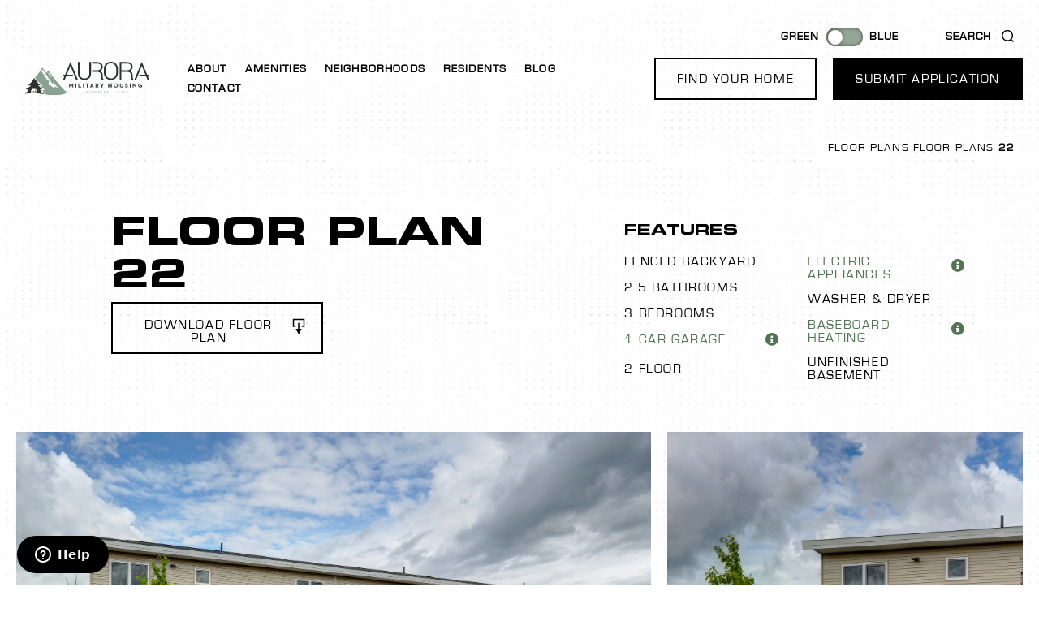

--- FILE ---
content_type: text/html; charset=UTF-8
request_url: https://www.auroramilitaryhousing.com/houses/22/
body_size: 24248
content:
<!doctype html>
<html lang="en-US">
<head>
	<meta charset="UTF-8">
		<meta name="viewport" content="width=device-width, initial-scale=1">
	<link rel="profile" href="https://gmpg.org/xfn/11">
	<meta name='robots' content='index, follow, max-image-preview:large, max-snippet:-1, max-video-preview:-1' />
	<style>img:is([sizes="auto" i], [sizes^="auto," i]) { contain-intrinsic-size: 3000px 1500px }</style>
	
	<!-- This site is optimized with the Yoast SEO plugin v19.14 - https://yoast.com/wordpress/plugins/seo/ -->
	<title>Floor Plan 22 | Aurora Military Housing</title>
	<link rel="canonical" href="https://www.auroramilitaryhousing.com/houses/22/" />
	<meta property="og:locale" content="en_US" />
	<meta property="og:type" content="article" />
	<meta property="og:title" content="Floor Plan 22 | Aurora Military Housing" />
	<meta property="og:url" content="https://www.auroramilitaryhousing.com/houses/22/" />
	<meta property="og:site_name" content="Aurora Military Housing" />
	<meta property="article:modified_time" content="2023-03-29T00:24:06+00:00" />
	<meta property="og:image" content="https://www.auroramilitaryhousing.com/app/uploads/2018/07/Floor-Plan-22-2.jpg" />
	<meta property="og:image:width" content="2000" />
	<meta property="og:image:height" content="1333" />
	<meta property="og:image:type" content="image/jpeg" />
	<meta name="twitter:card" content="summary_large_image" />
	<script type="application/ld+json" class="yoast-schema-graph">{"@context":"https://schema.org","@graph":[{"@type":"WebPage","@id":"https://www.auroramilitaryhousing.com/houses/22/","url":"https://www.auroramilitaryhousing.com/houses/22/","name":"Floor Plan 22 | Aurora Military Housing","isPartOf":{"@id":"https://www.auroramilitaryhousing.com/#website"},"primaryImageOfPage":{"@id":"https://www.auroramilitaryhousing.com/houses/22/#primaryimage"},"image":{"@id":"https://www.auroramilitaryhousing.com/houses/22/#primaryimage"},"thumbnailUrl":"https://www.auroramilitaryhousing.com/app/uploads/2018/07/Floor-Plan-22-2.jpg","datePublished":"2016-12-28T17:39:43+00:00","dateModified":"2023-03-29T00:24:06+00:00","breadcrumb":{"@id":"https://www.auroramilitaryhousing.com/houses/22/#breadcrumb"},"inLanguage":"en-US","potentialAction":[{"@type":"ReadAction","target":["https://www.auroramilitaryhousing.com/houses/22/"]}]},{"@type":"ImageObject","inLanguage":"en-US","@id":"https://www.auroramilitaryhousing.com/houses/22/#primaryimage","url":"https://www.auroramilitaryhousing.com/app/uploads/2018/07/Floor-Plan-22-2.jpg","contentUrl":"https://www.auroramilitaryhousing.com/app/uploads/2018/07/Floor-Plan-22-2.jpg","width":2000,"height":1333,"caption":"Exterior"},{"@type":"BreadcrumbList","@id":"https://www.auroramilitaryhousing.com/houses/22/#breadcrumb","itemListElement":[{"@type":"ListItem","position":1,"name":"Floor Plans","item":"https://www.auroramilitaryhousing.com/houses/"},{"@type":"ListItem","position":2,"name":"Floor Plans","item":"https://www.auroramilitaryhousing.com/houses/"},{"@type":"ListItem","position":3,"name":"22"}]},{"@type":"WebSite","@id":"https://www.auroramilitaryhousing.com/#website","url":"https://www.auroramilitaryhousing.com/","name":"Aurora Military Housing","description":"Anchorage&#039;s Destination for Quality Housing","publisher":{"@id":"https://www.auroramilitaryhousing.com/#organization"},"potentialAction":[{"@type":"SearchAction","target":{"@type":"EntryPoint","urlTemplate":"https://www.auroramilitaryhousing.com/?s={search_term_string}"},"query-input":"required name=search_term_string"}],"inLanguage":"en-US"},{"@type":"Organization","@id":"https://www.auroramilitaryhousing.com/#organization","name":"Aurora Military Housing","url":"https://www.auroramilitaryhousing.com/","logo":{"@type":"ImageObject","inLanguage":"en-US","@id":"https://www.auroramilitaryhousing.com/#/schema/logo/image/","url":"https://www.auroramilitaryhousing.com/app/uploads/2022/06/aurora-logo.svg","contentUrl":"https://www.auroramilitaryhousing.com/app/uploads/2022/06/aurora-logo.svg","width":181,"height":50,"caption":"Aurora Military Housing"},"image":{"@id":"https://www.auroramilitaryhousing.com/#/schema/logo/image/"}}]}</script>
	<!-- / Yoast SEO plugin. -->


<link rel="alternate" type="application/rss+xml" title="Aurora Military Housing &raquo; Feed" href="https://www.auroramilitaryhousing.com/feed/" />
<link rel="alternate" type="application/rss+xml" title="Aurora Military Housing &raquo; Comments Feed" href="https://www.auroramilitaryhousing.com/comments/feed/" />
<script>
window._wpemojiSettings = {"baseUrl":"https:\/\/s.w.org\/images\/core\/emoji\/15.0.3\/72x72\/","ext":".png","svgUrl":"https:\/\/s.w.org\/images\/core\/emoji\/15.0.3\/svg\/","svgExt":".svg","source":{"concatemoji":"https:\/\/www.auroramilitaryhousing.com\/wp\/wp-includes\/js\/wp-emoji-release.min.js?ver=6.7.1"}};
/*! This file is auto-generated */
!function(i,n){var o,s,e;function c(e){try{var t={supportTests:e,timestamp:(new Date).valueOf()};sessionStorage.setItem(o,JSON.stringify(t))}catch(e){}}function p(e,t,n){e.clearRect(0,0,e.canvas.width,e.canvas.height),e.fillText(t,0,0);var t=new Uint32Array(e.getImageData(0,0,e.canvas.width,e.canvas.height).data),r=(e.clearRect(0,0,e.canvas.width,e.canvas.height),e.fillText(n,0,0),new Uint32Array(e.getImageData(0,0,e.canvas.width,e.canvas.height).data));return t.every(function(e,t){return e===r[t]})}function u(e,t,n){switch(t){case"flag":return n(e,"\ud83c\udff3\ufe0f\u200d\u26a7\ufe0f","\ud83c\udff3\ufe0f\u200b\u26a7\ufe0f")?!1:!n(e,"\ud83c\uddfa\ud83c\uddf3","\ud83c\uddfa\u200b\ud83c\uddf3")&&!n(e,"\ud83c\udff4\udb40\udc67\udb40\udc62\udb40\udc65\udb40\udc6e\udb40\udc67\udb40\udc7f","\ud83c\udff4\u200b\udb40\udc67\u200b\udb40\udc62\u200b\udb40\udc65\u200b\udb40\udc6e\u200b\udb40\udc67\u200b\udb40\udc7f");case"emoji":return!n(e,"\ud83d\udc26\u200d\u2b1b","\ud83d\udc26\u200b\u2b1b")}return!1}function f(e,t,n){var r="undefined"!=typeof WorkerGlobalScope&&self instanceof WorkerGlobalScope?new OffscreenCanvas(300,150):i.createElement("canvas"),a=r.getContext("2d",{willReadFrequently:!0}),o=(a.textBaseline="top",a.font="600 32px Arial",{});return e.forEach(function(e){o[e]=t(a,e,n)}),o}function t(e){var t=i.createElement("script");t.src=e,t.defer=!0,i.head.appendChild(t)}"undefined"!=typeof Promise&&(o="wpEmojiSettingsSupports",s=["flag","emoji"],n.supports={everything:!0,everythingExceptFlag:!0},e=new Promise(function(e){i.addEventListener("DOMContentLoaded",e,{once:!0})}),new Promise(function(t){var n=function(){try{var e=JSON.parse(sessionStorage.getItem(o));if("object"==typeof e&&"number"==typeof e.timestamp&&(new Date).valueOf()<e.timestamp+604800&&"object"==typeof e.supportTests)return e.supportTests}catch(e){}return null}();if(!n){if("undefined"!=typeof Worker&&"undefined"!=typeof OffscreenCanvas&&"undefined"!=typeof URL&&URL.createObjectURL&&"undefined"!=typeof Blob)try{var e="postMessage("+f.toString()+"("+[JSON.stringify(s),u.toString(),p.toString()].join(",")+"));",r=new Blob([e],{type:"text/javascript"}),a=new Worker(URL.createObjectURL(r),{name:"wpTestEmojiSupports"});return void(a.onmessage=function(e){c(n=e.data),a.terminate(),t(n)})}catch(e){}c(n=f(s,u,p))}t(n)}).then(function(e){for(var t in e)n.supports[t]=e[t],n.supports.everything=n.supports.everything&&n.supports[t],"flag"!==t&&(n.supports.everythingExceptFlag=n.supports.everythingExceptFlag&&n.supports[t]);n.supports.everythingExceptFlag=n.supports.everythingExceptFlag&&!n.supports.flag,n.DOMReady=!1,n.readyCallback=function(){n.DOMReady=!0}}).then(function(){return e}).then(function(){var e;n.supports.everything||(n.readyCallback(),(e=n.source||{}).concatemoji?t(e.concatemoji):e.wpemoji&&e.twemoji&&(t(e.twemoji),t(e.wpemoji)))}))}((window,document),window._wpemojiSettings);
</script>
<link rel='stylesheet' id='hello-elementor-theme-style-css' href='https://www.auroramilitaryhousing.com/app/themes/hello-elementor/theme.min.css?ver=2.6.1' media='all' />
<link rel='stylesheet' id='elementor-frontend-legacy-css' href='https://www.auroramilitaryhousing.com/app/plugins/elementor/assets/css/frontend-legacy.min.css?ver=3.7.8' media='all' />
<link rel='stylesheet' id='elementor-frontend-css' href='https://www.auroramilitaryhousing.com/app/plugins/elementor/assets/css/frontend.min.css?ver=3.7.8' media='all' />
<link rel='stylesheet' id='eael-general-css' href='https://www.auroramilitaryhousing.com/app/plugins/essential-addons-for-elementor-lite/assets/front-end/css/view/general.min.css?ver=5.9.27' media='all' />
<link rel='stylesheet' id='eael-20822-css' href='https://www.auroramilitaryhousing.com/app/uploads/essential-addons-elementor/eael-20822.css?ver=1680020646' media='all' />
<link rel='stylesheet' id='premium-addons-css' href='https://www.auroramilitaryhousing.com/app/plugins/_premium-addons-for-elementor/assets/frontend/min-css/premium-addons.min.css?ver=4.10.62' media='all' />
<style id='wp-emoji-styles-inline-css'>

	img.wp-smiley, img.emoji {
		display: inline !important;
		border: none !important;
		box-shadow: none !important;
		height: 1em !important;
		width: 1em !important;
		margin: 0 0.07em !important;
		vertical-align: -0.1em !important;
		background: none !important;
		padding: 0 !important;
	}
</style>
<link rel='stylesheet' id='wp-block-library-css' href='https://www.auroramilitaryhousing.com/wp/wp-includes/css/dist/block-library/style.min.css?ver=6.7.1' media='all' />
<style id='classic-theme-styles-inline-css'>
/*! This file is auto-generated */
.wp-block-button__link{color:#fff;background-color:#32373c;border-radius:9999px;box-shadow:none;text-decoration:none;padding:calc(.667em + 2px) calc(1.333em + 2px);font-size:1.125em}.wp-block-file__button{background:#32373c;color:#fff;text-decoration:none}
</style>
<style id='global-styles-inline-css'>
:root{--wp--preset--aspect-ratio--square: 1;--wp--preset--aspect-ratio--4-3: 4/3;--wp--preset--aspect-ratio--3-4: 3/4;--wp--preset--aspect-ratio--3-2: 3/2;--wp--preset--aspect-ratio--2-3: 2/3;--wp--preset--aspect-ratio--16-9: 16/9;--wp--preset--aspect-ratio--9-16: 9/16;--wp--preset--color--black: #000000;--wp--preset--color--cyan-bluish-gray: #abb8c3;--wp--preset--color--white: #ffffff;--wp--preset--color--pale-pink: #f78da7;--wp--preset--color--vivid-red: #cf2e2e;--wp--preset--color--luminous-vivid-orange: #ff6900;--wp--preset--color--luminous-vivid-amber: #fcb900;--wp--preset--color--light-green-cyan: #7bdcb5;--wp--preset--color--vivid-green-cyan: #00d084;--wp--preset--color--pale-cyan-blue: #8ed1fc;--wp--preset--color--vivid-cyan-blue: #0693e3;--wp--preset--color--vivid-purple: #9b51e0;--wp--preset--gradient--vivid-cyan-blue-to-vivid-purple: linear-gradient(135deg,rgba(6,147,227,1) 0%,rgb(155,81,224) 100%);--wp--preset--gradient--light-green-cyan-to-vivid-green-cyan: linear-gradient(135deg,rgb(122,220,180) 0%,rgb(0,208,130) 100%);--wp--preset--gradient--luminous-vivid-amber-to-luminous-vivid-orange: linear-gradient(135deg,rgba(252,185,0,1) 0%,rgba(255,105,0,1) 100%);--wp--preset--gradient--luminous-vivid-orange-to-vivid-red: linear-gradient(135deg,rgba(255,105,0,1) 0%,rgb(207,46,46) 100%);--wp--preset--gradient--very-light-gray-to-cyan-bluish-gray: linear-gradient(135deg,rgb(238,238,238) 0%,rgb(169,184,195) 100%);--wp--preset--gradient--cool-to-warm-spectrum: linear-gradient(135deg,rgb(74,234,220) 0%,rgb(151,120,209) 20%,rgb(207,42,186) 40%,rgb(238,44,130) 60%,rgb(251,105,98) 80%,rgb(254,248,76) 100%);--wp--preset--gradient--blush-light-purple: linear-gradient(135deg,rgb(255,206,236) 0%,rgb(152,150,240) 100%);--wp--preset--gradient--blush-bordeaux: linear-gradient(135deg,rgb(254,205,165) 0%,rgb(254,45,45) 50%,rgb(107,0,62) 100%);--wp--preset--gradient--luminous-dusk: linear-gradient(135deg,rgb(255,203,112) 0%,rgb(199,81,192) 50%,rgb(65,88,208) 100%);--wp--preset--gradient--pale-ocean: linear-gradient(135deg,rgb(255,245,203) 0%,rgb(182,227,212) 50%,rgb(51,167,181) 100%);--wp--preset--gradient--electric-grass: linear-gradient(135deg,rgb(202,248,128) 0%,rgb(113,206,126) 100%);--wp--preset--gradient--midnight: linear-gradient(135deg,rgb(2,3,129) 0%,rgb(40,116,252) 100%);--wp--preset--font-size--small: 13px;--wp--preset--font-size--medium: 20px;--wp--preset--font-size--large: 36px;--wp--preset--font-size--x-large: 42px;--wp--preset--spacing--20: 0.44rem;--wp--preset--spacing--30: 0.67rem;--wp--preset--spacing--40: 1rem;--wp--preset--spacing--50: 1.5rem;--wp--preset--spacing--60: 2.25rem;--wp--preset--spacing--70: 3.38rem;--wp--preset--spacing--80: 5.06rem;--wp--preset--shadow--natural: 6px 6px 9px rgba(0, 0, 0, 0.2);--wp--preset--shadow--deep: 12px 12px 50px rgba(0, 0, 0, 0.4);--wp--preset--shadow--sharp: 6px 6px 0px rgba(0, 0, 0, 0.2);--wp--preset--shadow--outlined: 6px 6px 0px -3px rgba(255, 255, 255, 1), 6px 6px rgba(0, 0, 0, 1);--wp--preset--shadow--crisp: 6px 6px 0px rgba(0, 0, 0, 1);}:where(.is-layout-flex){gap: 0.5em;}:where(.is-layout-grid){gap: 0.5em;}body .is-layout-flex{display: flex;}.is-layout-flex{flex-wrap: wrap;align-items: center;}.is-layout-flex > :is(*, div){margin: 0;}body .is-layout-grid{display: grid;}.is-layout-grid > :is(*, div){margin: 0;}:where(.wp-block-columns.is-layout-flex){gap: 2em;}:where(.wp-block-columns.is-layout-grid){gap: 2em;}:where(.wp-block-post-template.is-layout-flex){gap: 1.25em;}:where(.wp-block-post-template.is-layout-grid){gap: 1.25em;}.has-black-color{color: var(--wp--preset--color--black) !important;}.has-cyan-bluish-gray-color{color: var(--wp--preset--color--cyan-bluish-gray) !important;}.has-white-color{color: var(--wp--preset--color--white) !important;}.has-pale-pink-color{color: var(--wp--preset--color--pale-pink) !important;}.has-vivid-red-color{color: var(--wp--preset--color--vivid-red) !important;}.has-luminous-vivid-orange-color{color: var(--wp--preset--color--luminous-vivid-orange) !important;}.has-luminous-vivid-amber-color{color: var(--wp--preset--color--luminous-vivid-amber) !important;}.has-light-green-cyan-color{color: var(--wp--preset--color--light-green-cyan) !important;}.has-vivid-green-cyan-color{color: var(--wp--preset--color--vivid-green-cyan) !important;}.has-pale-cyan-blue-color{color: var(--wp--preset--color--pale-cyan-blue) !important;}.has-vivid-cyan-blue-color{color: var(--wp--preset--color--vivid-cyan-blue) !important;}.has-vivid-purple-color{color: var(--wp--preset--color--vivid-purple) !important;}.has-black-background-color{background-color: var(--wp--preset--color--black) !important;}.has-cyan-bluish-gray-background-color{background-color: var(--wp--preset--color--cyan-bluish-gray) !important;}.has-white-background-color{background-color: var(--wp--preset--color--white) !important;}.has-pale-pink-background-color{background-color: var(--wp--preset--color--pale-pink) !important;}.has-vivid-red-background-color{background-color: var(--wp--preset--color--vivid-red) !important;}.has-luminous-vivid-orange-background-color{background-color: var(--wp--preset--color--luminous-vivid-orange) !important;}.has-luminous-vivid-amber-background-color{background-color: var(--wp--preset--color--luminous-vivid-amber) !important;}.has-light-green-cyan-background-color{background-color: var(--wp--preset--color--light-green-cyan) !important;}.has-vivid-green-cyan-background-color{background-color: var(--wp--preset--color--vivid-green-cyan) !important;}.has-pale-cyan-blue-background-color{background-color: var(--wp--preset--color--pale-cyan-blue) !important;}.has-vivid-cyan-blue-background-color{background-color: var(--wp--preset--color--vivid-cyan-blue) !important;}.has-vivid-purple-background-color{background-color: var(--wp--preset--color--vivid-purple) !important;}.has-black-border-color{border-color: var(--wp--preset--color--black) !important;}.has-cyan-bluish-gray-border-color{border-color: var(--wp--preset--color--cyan-bluish-gray) !important;}.has-white-border-color{border-color: var(--wp--preset--color--white) !important;}.has-pale-pink-border-color{border-color: var(--wp--preset--color--pale-pink) !important;}.has-vivid-red-border-color{border-color: var(--wp--preset--color--vivid-red) !important;}.has-luminous-vivid-orange-border-color{border-color: var(--wp--preset--color--luminous-vivid-orange) !important;}.has-luminous-vivid-amber-border-color{border-color: var(--wp--preset--color--luminous-vivid-amber) !important;}.has-light-green-cyan-border-color{border-color: var(--wp--preset--color--light-green-cyan) !important;}.has-vivid-green-cyan-border-color{border-color: var(--wp--preset--color--vivid-green-cyan) !important;}.has-pale-cyan-blue-border-color{border-color: var(--wp--preset--color--pale-cyan-blue) !important;}.has-vivid-cyan-blue-border-color{border-color: var(--wp--preset--color--vivid-cyan-blue) !important;}.has-vivid-purple-border-color{border-color: var(--wp--preset--color--vivid-purple) !important;}.has-vivid-cyan-blue-to-vivid-purple-gradient-background{background: var(--wp--preset--gradient--vivid-cyan-blue-to-vivid-purple) !important;}.has-light-green-cyan-to-vivid-green-cyan-gradient-background{background: var(--wp--preset--gradient--light-green-cyan-to-vivid-green-cyan) !important;}.has-luminous-vivid-amber-to-luminous-vivid-orange-gradient-background{background: var(--wp--preset--gradient--luminous-vivid-amber-to-luminous-vivid-orange) !important;}.has-luminous-vivid-orange-to-vivid-red-gradient-background{background: var(--wp--preset--gradient--luminous-vivid-orange-to-vivid-red) !important;}.has-very-light-gray-to-cyan-bluish-gray-gradient-background{background: var(--wp--preset--gradient--very-light-gray-to-cyan-bluish-gray) !important;}.has-cool-to-warm-spectrum-gradient-background{background: var(--wp--preset--gradient--cool-to-warm-spectrum) !important;}.has-blush-light-purple-gradient-background{background: var(--wp--preset--gradient--blush-light-purple) !important;}.has-blush-bordeaux-gradient-background{background: var(--wp--preset--gradient--blush-bordeaux) !important;}.has-luminous-dusk-gradient-background{background: var(--wp--preset--gradient--luminous-dusk) !important;}.has-pale-ocean-gradient-background{background: var(--wp--preset--gradient--pale-ocean) !important;}.has-electric-grass-gradient-background{background: var(--wp--preset--gradient--electric-grass) !important;}.has-midnight-gradient-background{background: var(--wp--preset--gradient--midnight) !important;}.has-small-font-size{font-size: var(--wp--preset--font-size--small) !important;}.has-medium-font-size{font-size: var(--wp--preset--font-size--medium) !important;}.has-large-font-size{font-size: var(--wp--preset--font-size--large) !important;}.has-x-large-font-size{font-size: var(--wp--preset--font-size--x-large) !important;}
:where(.wp-block-post-template.is-layout-flex){gap: 1.25em;}:where(.wp-block-post-template.is-layout-grid){gap: 1.25em;}
:where(.wp-block-columns.is-layout-flex){gap: 2em;}:where(.wp-block-columns.is-layout-grid){gap: 2em;}
:root :where(.wp-block-pullquote){font-size: 1.5em;line-height: 1.6;}
</style>
<link rel='stylesheet' id='hello-elementor-css' href='https://www.auroramilitaryhousing.com/app/themes/hello-elementor/style.min.css?ver=2.6.1' media='all' />
<link rel='stylesheet' id='elementor-icons-css' href='https://www.auroramilitaryhousing.com/app/plugins/elementor/assets/lib/eicons/css/elementor-icons.min.css?ver=5.16.0' media='all' />
<style id='elementor-icons-inline-css'>

		.elementor-add-new-section .elementor-add-templately-promo-button{
            background-color: #5d4fff;
            background-image: url(https://www.auroramilitaryhousing.com/app/plugins/essential-addons-for-elementor-lite/assets/admin/images/templately/logo-icon.svg);
            background-repeat: no-repeat;
            background-position: center center;
            position: relative;
        }
        
		.elementor-add-new-section .elementor-add-templately-promo-button > i{
            height: 12px;
        }
        
        body .elementor-add-new-section .elementor-add-section-area-button {
            margin-left: 0;
        }

		.elementor-add-new-section .elementor-add-templately-promo-button{
            background-color: #5d4fff;
            background-image: url(https://www.auroramilitaryhousing.com/app/plugins/essential-addons-for-elementor-lite/assets/admin/images/templately/logo-icon.svg);
            background-repeat: no-repeat;
            background-position: center center;
            position: relative;
        }
        
		.elementor-add-new-section .elementor-add-templately-promo-button > i{
            height: 12px;
        }
        
        body .elementor-add-new-section .elementor-add-section-area-button {
            margin-left: 0;
        }
</style>
<link rel='stylesheet' id='elementor-post-5-css' href='https://www.auroramilitaryhousing.com/app/uploads/elementor/css/post-5.css?ver=1752600671' media='all' />
<link rel='stylesheet' id='dce-style-css' href='https://www.auroramilitaryhousing.com/app/plugins/dynamic-content-for-elementor/assets/css/style.min.css?ver=2.7.10' media='all' />
<link rel='stylesheet' id='dashicons-css' href='https://www.auroramilitaryhousing.com/wp/wp-includes/css/dashicons.min.css?ver=6.7.1' media='all' />
<link rel='stylesheet' id='elementor-pro-css' href='https://www.auroramilitaryhousing.com/app/plugins/elementor-pro/assets/css/frontend.min.css?ver=3.7.7' media='all' />
<link rel='stylesheet' id='elementor-global-css' href='https://www.auroramilitaryhousing.com/app/uploads/elementor/css/global.css?ver=1752600673' media='all' />
<link rel='stylesheet' id='elementor-post-63-css' href='https://www.auroramilitaryhousing.com/app/uploads/elementor/css/post-63.css?ver=1752600673' media='all' />
<link rel='stylesheet' id='elementor-post-149-css' href='https://www.auroramilitaryhousing.com/app/uploads/elementor/css/post-149.css?ver=1752600673' media='all' />
<link rel='stylesheet' id='elementor-post-20822-css' href='https://www.auroramilitaryhousing.com/app/uploads/elementor/css/post-20822.css?ver=1752600943' media='all' />
<link rel='stylesheet' id='hello-elementor-child-style-css' href='https://www.auroramilitaryhousing.com/app/themes/hello-theme-child/style.css?ver=1.0.0' media='all' />
<link rel='stylesheet' id='google-fonts-1-css' href='https://fonts.googleapis.com/css?family=Roboto%3A100%2C100italic%2C200%2C200italic%2C300%2C300italic%2C400%2C400italic%2C500%2C500italic%2C600%2C600italic%2C700%2C700italic%2C800%2C800italic%2C900%2C900italic%7CRoboto+Slab%3A100%2C100italic%2C200%2C200italic%2C300%2C300italic%2C400%2C400italic%2C500%2C500italic%2C600%2C600italic%2C700%2C700italic%2C800%2C800italic%2C900%2C900italic&#038;display=fallback&#038;ver=6.7.1' media='all' />
<link rel='stylesheet' id='elementor-icons-shared-0-css' href='https://www.auroramilitaryhousing.com/app/plugins/elementor/assets/lib/font-awesome/css/fontawesome.min.css?ver=5.15.3' media='all' />
<link rel='stylesheet' id='elementor-icons-fa-solid-css' href='https://www.auroramilitaryhousing.com/app/plugins/elementor/assets/lib/font-awesome/css/solid.min.css?ver=5.15.3' media='all' />
<link rel='stylesheet' id='elementor-icons-fa-regular-css' href='https://www.auroramilitaryhousing.com/app/plugins/elementor/assets/lib/font-awesome/css/regular.min.css?ver=5.15.3' media='all' />
<script src="https://www.auroramilitaryhousing.com/wp/wp-includes/js/jquery/jquery.min.js?ver=3.7.1" id="jquery-core-js"></script>
<script src="https://www.auroramilitaryhousing.com/wp/wp-includes/js/jquery/jquery-migrate.min.js?ver=3.4.1" id="jquery-migrate-js"></script>
<link rel="https://api.w.org/" href="https://www.auroramilitaryhousing.com/wp-json/" /><link rel="alternate" title="JSON" type="application/json" href="https://www.auroramilitaryhousing.com/wp-json/wp/v2/houses/26016" /><link rel="EditURI" type="application/rsd+xml" title="RSD" href="https://www.auroramilitaryhousing.com/wp/xmlrpc.php?rsd" />
<meta name="generator" content="WordPress 6.7.1" />
<link rel='shortlink' href='https://www.auroramilitaryhousing.com/?p=26016' />
<link rel="alternate" title="oEmbed (JSON)" type="application/json+oembed" href="https://www.auroramilitaryhousing.com/wp-json/oembed/1.0/embed?url=https%3A%2F%2Fwww.auroramilitaryhousing.com%2Fhouses%2F22%2F" />
<link rel="alternate" title="oEmbed (XML)" type="text/xml+oembed" href="https://www.auroramilitaryhousing.com/wp-json/oembed/1.0/embed?url=https%3A%2F%2Fwww.auroramilitaryhousing.com%2Fhouses%2F22%2F&#038;format=xml" />
<script>
function setCookie(name, value) {
	var type = typeof value;
	var valueToUse = '';

	if (type === 'object' && type !== 'undefined') {
		valueToUse = encodeURIComponent(JSON.stringify(value));
	} else {
		valueToUse = encodeURIComponent(value);
	}	

	var cookieName = name
		.trim()
		.replace(/\s+/g, '-')
		.replace(/[^a-z0-9_-]/gi, '');

	if (cookieName) {
		document.cookie = cookieName + '=' + valueToUse;
	} else {
		throw new Error(
			'Invalid cookie name, only alphanumeric values, "-" and "_" are accepted'
		);
	}
}
	
function getCookie(name) {
  var nameEQ = name + '=';
  var split = document.cookie.split(';');
  var value = null;

  split.forEach(function (item) {
    var cleaned = item.trim();

    if (cleaned.indexOf(nameEQ) === 0) {
      value = decodeURIComponent(
        cleaned.substring(nameEQ.length, cleaned.length)
      );

      if (value.substring(0, 1) === '{') {
        try {
          value = JSON.parse(value);
          value = value.value || null;
        } catch (e) {
          return;
        }
      }

      if (value === 'undefined') {
        value = undefined;
      }
    }
  });

  return value;
}
</script>
<script>
window.ga=function(){ga.q.push(arguments)};ga.q=[];ga.l=+new Date;
ga('create','UA-84112-4','auto');ga('send','pageview')
</script>
<script src="https://www.google-analytics.com/analytics.js" async defer></script>
			<meta name="theme-color" content="#95A596">
			<link rel="icon" href="https://www.auroramilitaryhousing.com/app/uploads/2022/06/favicon-32x32-1.png" sizes="32x32" />
<link rel="icon" href="https://www.auroramilitaryhousing.com/app/uploads/2022/06/favicon-32x32-1.png" sizes="192x192" />
<link rel="apple-touch-icon" href="https://www.auroramilitaryhousing.com/app/uploads/2022/06/favicon-32x32-1.png" />
<meta name="msapplication-TileImage" content="https://www.auroramilitaryhousing.com/app/uploads/2022/06/favicon-32x32-1.png" />
		<style id="wp-custom-css">
			.toggle-color-theme {
	--e-global-color-00784d9: #8C9ECB;
	--e-global-color-90f68cc: #1C398D;
	--e-global-color-968dee0: #10172B;
}

.elementor-widget-theme-site-logo {
	width: 100% !important;
	height: auto !important;
}

.elementor-widget-theme-site-logo img {
	max-height: 50px;
	object-fit: contain;
	object-position: left center;
}

.elementor-widget-theme-site-logo a {
	display: block !important;
}

.map-color-shift {
	filter: hue-rotate(110deg) brightness(0.9) saturate(1.5) !important;
}

a[type=button] {
	border: none;
}


a[type=button]:hover {
	border: none;
	background-color: transparent;
}
body {
	-webkit-font-smoothing: antialiased;
	-moz-osx-font-smoothing: antialiased;
	font-smoothing: antialiased;
	}

.elementor-message,
.select-caret-down-wrapper {
    display: none;
}

.elementor-field-group .elementor-select-wrapper:before {
    content: url("/app/uploads/2022/08/Down-arrow.svg")!important;
    padding-right: 6px;
    padding-left: 13px;
    padding-top: 12px;
    padding-bottom: 11px;
    border-left: solid;
    border-width: 2px;
    border-color: black;
}

@media only screen and (max-width: 1024px) {
    .elementor-field-group .elementor-select-wrapper:before {
    content: url("/app/uploads/2022/08/Down-arrow.svg")!important;
    padding-right: 6px;
    padding-left: 13px;
    padding-top: 12px;
    padding-bottom: 11px;
    border-left: solid;
    border-width: 1px;
    border-color: black;
}
}		</style>
		</head>
<body class="floor_plan-template-default single single-floor_plan postid-26016 wp-custom-logo elementor-default elementor-kit-5 elementor-page-20822">


<a class="skip-link screen-reader-text" href="#content">
	Skip to content</a>

		<div data-elementor-type="header" data-elementor-id="63" class="elementor elementor-63 elementor-location-header">
					<div class="elementor-section-wrap">
								<section class="elementor-section elementor-top-section elementor-element elementor-element-6c61140 elementor-section-full_width elementor-hidden-tablet elementor-hidden-mobile elementor-section-content-middle elementor-section-height-default elementor-section-height-default" data-id="6c61140" data-element_type="section">
						<div class="elementor-container elementor-column-gap-no">
							<div class="elementor-row">
					<div class="elementor-column elementor-col-100 elementor-top-column elementor-element elementor-element-453633d" data-id="453633d" data-element_type="column">
			<div class="elementor-column-wrap elementor-element-populated">
							<div class="elementor-widget-wrap">
						<div class="elementor-element elementor-element-1c5b1e7 elementor-widget elementor-widget-html" data-id="1c5b1e7" data-element_type="widget" data-widget_type="html.default">
				<div class="elementor-widget-container">
			<script>
document.addEventListener('DOMContentLoaded', function() {
jQuery(function($){
$('.showme').click(function(){
$(this).closest('.elementor-section').next().slideToggle();
$(this).toggleClass('opened');
});
$('.closebutton').click(function(){
$(this).closest('.elementor-section').prev().find('.showme').click();
});
});
});
</script>
<style>
.showme a, .showme svg, .showme i , .showme img, .closebutton a, .closebutton i, .closebutton img{
        cursor: pointer;
        -webkit-transition: transform 0.34s ease;
transition : transform 0.34s ease;
    }
.opened i , .opened img,.opened svg{
        transform: rotate(90deg);
    }
</style>
		</div>
				</div>
				<div class="elementor-element elementor-element-9ca176e elementor-widget__width-auto color-toggle premium-toggle-stack-no elementor-widget elementor-widget-premium-addon-content-toggle" data-id="9ca176e" data-element_type="widget" data-widget_type="premium-addon-content-toggle.default">
				<div class="elementor-widget-container">
			
		<div class='premium-content-toggle-container'>
			<div class="premium-content-toggle-switcher">
			
				<div class="premium-content-toggle-heading-one">
					<h6 >
						Green					</h6>
				</div>

			
			<div class="premium-content-toggle-button">
				<label class="premium-content-toggle-switch-label">
					<input class="premium-content-toggle-switch premium-content-toggle-switch-normal elementor-clickable" type="checkbox">
					<span class="premium-content-toggle-switch-control elementor-clickable"></span>
				</label>
			</div>

			
				<div class="premium-content-toggle-heading-two">
					<h6 >
						Blue					</h6>
				</div>

			
		</div>

		<div class="premium-content-toggle-list opacity">
			<ul class="premium-content-toggle-two-content">
				<li data-type="premium-content-toggle-monthly" class="premium-content-toggle-is-visible premium-content-toggle-monthly">
					
						<div class="premium-content-toggle-monthly-text">
												</div>

										</li>

				<li data-type="premium-content-toggle-yearly" class="premium-content-toggle-is-hidden premium-content-toggle-yearly">
					
						<div class="premium-content-toggle-yearly-text">
													</div>

										</li>
			</ul>
		</div>
	</div>

				</div>
				</div>
				<div class="elementor-element elementor-element-3735520 elementor-position-right showme elementor-tablet-position-right elementor-mobile-position-right elementor-vertical-align-middle elementor-widget-tablet__width-auto elementor-widget__width-auto elementor-view-default elementor-widget elementor-widget-icon-box" data-id="3735520" data-element_type="widget" id="search-button" data-widget_type="icon-box.default">
				<div class="elementor-widget-container">
					<div class="elementor-icon-box-wrapper">
						<div class="elementor-icon-box-icon">
				<span class="elementor-icon elementor-animation-" >
				<svg xmlns="http://www.w3.org/2000/svg" width="13" height="15" viewBox="0 0 13 15" fill="none"><path fill-rule="evenodd" clip-rule="evenodd" d="M9.7503 3.66268C11.5595 5.66986 11.399 8.76361 9.39178 10.5728C7.3846 12.3819 4.29084 12.2214 2.48168 10.2143C0.672509 8.20708 0.833027 5.11332 2.8402 3.30416C4.84738 1.49499 7.94113 1.65551 9.7503 3.66268ZM10.7802 10.8956C12.736 8.59609 12.7353 5.14739 10.6589 2.84373C8.39742 0.334766 4.53022 0.134119 2.02126 2.39558C-0.487714 4.65704 -0.68836 8.52423 1.5731 11.0332C3.74277 13.4403 7.39048 13.7227 9.89871 11.7446L12.0917 14.1775L13.0002 13.3586L10.7802 10.8956Z" fill="black"></path></svg>				</span>
			</div>
						<div class="elementor-icon-box-content">
				<h3 class="elementor-icon-box-title">
					<span  >
						Search					</span>
				</h3>
							</div>
		</div>
				</div>
				</div>
				<div class="elementor-element elementor-element-8be6af6 elementor-position-right showme elementor-tablet-position-right elementor-mobile-position-right elementor-vertical-align-middle elementor-widget-tablet__width-auto elementor-widget__width-auto elementor-hidden-desktop elementor-hidden-tablet elementor-hidden-mobile elementor-view-default elementor-widget elementor-widget-icon-box" data-id="8be6af6" data-element_type="widget" id="search-close" data-widget_type="icon-box.default">
				<div class="elementor-widget-container">
					<div class="elementor-icon-box-wrapper">
						<div class="elementor-icon-box-icon">
				<span class="elementor-icon elementor-animation-" >
				<svg xmlns="http://www.w3.org/2000/svg" width="26" height="22" viewBox="0 0 26 22" fill="none"><line x1="4.51472" y1="2.17381" x2="22.8995" y2="20.5586" stroke="#253826" stroke-width="2"></line><line x1="12.2871" y1="12.9922" x2="22.9218" y2="2.17969" stroke="#253826" stroke-width="2"></line><line x1="4.89026" y1="20.6338" x2="15.3439" y2="9.87642" stroke="#253826" stroke-width="2"></line></svg>				</span>
			</div>
						<div class="elementor-icon-box-content">
				<h3 class="elementor-icon-box-title">
					<span  >
						Search					</span>
				</h3>
							</div>
		</div>
				</div>
				</div>
				<div class="elementor-element elementor-element-7587f7f elementor-widget elementor-widget-html" data-id="7587f7f" data-element_type="widget" data-widget_type="html.default">
				<div class="elementor-widget-container">
			<script>
   jQuery( document ).ready(function( $ ){
	$(document).on("click","#search-button",function(){
		$('#search-close').show();
		$('#search-button').hide(); // this is the sucess message that I created.
	});
	
});
</script>		</div>
				</div>
				<div class="elementor-element elementor-element-20a41d8 elementor-widget elementor-widget-html" data-id="20a41d8" data-element_type="widget" data-widget_type="html.default">
				<div class="elementor-widget-container">
			<script>
   jQuery( document ).ready(function( $ ){
	$(document).on("click","#search-close",function(){
		$('#search-button').show();
		$('#search-close').hide(); // this is the sucess message that I created.
	});
	
});
</script>		</div>
				</div>
						</div>
					</div>
		</div>
								</div>
					</div>
		</section>
				<section class="elementor-section elementor-top-section elementor-element elementor-element-6bd9442 elementor-section-full_width elementor-hidden-desktop elementor-hidden-tablet elementor-hidden-mobile elementor-section-height-default elementor-section-height-default" data-id="6bd9442" data-element_type="section" id="search">
						<div class="elementor-container elementor-column-gap-no">
							<div class="elementor-row">
					<div class="elementor-column elementor-col-100 elementor-top-column elementor-element elementor-element-24b0cf7" data-id="24b0cf7" data-element_type="column">
			<div class="elementor-column-wrap elementor-element-populated">
							<div class="elementor-widget-wrap">
						<div class="elementor-element elementor-element-e9500df elementor-widget__width-auto elementor-search-form--skin-classic elementor-search-form--button-type-icon elementor-search-form--icon-search elementor-widget elementor-widget-search-form" data-id="e9500df" data-element_type="widget" data-settings="{&quot;skin&quot;:&quot;classic&quot;}" data-widget_type="search-form.default">
				<div class="elementor-widget-container">
					<form class="elementor-search-form" role="search" action="https://www.auroramilitaryhousing.com" method="get">
									<div class="elementor-search-form__container">
								<input placeholder="Enter Keyword" class="elementor-search-form__input" type="search" name="s" title="Search" value="">
													<button class="elementor-search-form__submit" type="submit" title="Search" aria-label="Search">
													<i aria-hidden="true" class="fas fa-search"></i>							<span class="elementor-screen-only">Search</span>
											</button>
											</div>
		</form>
				</div>
				</div>
						</div>
					</div>
		</div>
								</div>
					</div>
		</section>
				<section class="elementor-section elementor-top-section elementor-element elementor-element-ed968a3 elementor-section-full_width elementor-section-content-middle elementor-section-height-default elementor-section-height-default" data-id="ed968a3" data-element_type="section">
						<div class="elementor-container elementor-column-gap-no">
							<div class="elementor-row">
					<div class="elementor-column elementor-col-50 elementor-top-column elementor-element elementor-element-821ce14" data-id="821ce14" data-element_type="column">
			<div class="elementor-column-wrap elementor-element-populated">
							<div class="elementor-widget-wrap">
						<div class="elementor-element elementor-element-3b4cb3f elementor-widget__width-auto elementor-widget elementor-widget-theme-site-logo elementor-widget-image" data-id="3b4cb3f" data-element_type="widget" data-widget_type="theme-site-logo.default">
				<div class="elementor-widget-container">
								<div class="elementor-image">
													<a href="https://www.auroramilitaryhousing.com">
							<img width="181" height="50" src="https://www.auroramilitaryhousing.com/app/uploads/2022/06/aurora-logo.svg" class="attachment-full size-full" alt="Aurora Military Housing Anchorage, Alaska" />								</a>
														</div>
						</div>
				</div>
						</div>
					</div>
		</div>
				<div class="elementor-column elementor-col-50 elementor-top-column elementor-element elementor-element-03fff6e" data-id="03fff6e" data-element_type="column">
			<div class="elementor-column-wrap elementor-element-populated">
							<div class="elementor-widget-wrap">
						<section class="elementor-section elementor-inner-section elementor-element elementor-element-5063122 elementor-section-full_width elementor-hidden-tablet elementor-hidden-mobile elementor-section-content-middle elementor-section-height-default elementor-section-height-default" data-id="5063122" data-element_type="section">
						<div class="elementor-container elementor-column-gap-no">
							<div class="elementor-row">
					<div class="elementor-column elementor-col-50 elementor-inner-column elementor-element elementor-element-002d98a" data-id="002d98a" data-element_type="column">
			<div class="elementor-column-wrap elementor-element-populated">
							<div class="elementor-widget-wrap">
						<div class="elementor-element elementor-element-823a144 elementor-widget__width-auto elementor-widget-tablet__width-inherit elementor-hidden-tablet elementor-hidden-mobile elementor-nav-menu__align-left elementor-nav-menu--dropdown-tablet elementor-nav-menu__text-align-aside elementor-nav-menu--toggle elementor-nav-menu--burger elementor-widget elementor-widget-nav-menu" data-id="823a144" data-element_type="widget" data-settings="{&quot;layout&quot;:&quot;horizontal&quot;,&quot;submenu_icon&quot;:{&quot;value&quot;:&quot;&lt;i class=\&quot;fas fa-caret-down\&quot;&gt;&lt;\/i&gt;&quot;,&quot;library&quot;:&quot;fa-solid&quot;},&quot;toggle&quot;:&quot;burger&quot;}" data-widget_type="nav-menu.default">
				<div class="elementor-widget-container">
						<nav migration_allowed="1" migrated="0" role="navigation" class="elementor-nav-menu--main elementor-nav-menu__container elementor-nav-menu--layout-horizontal e--pointer-underline e--animation-fade">
				<ul id="menu-1-823a144" class="elementor-nav-menu"><li class="menu-item menu-item-type-post_type menu-item-object-page menu-item-21240"><a href="https://www.auroramilitaryhousing.com/about/" class="elementor-item">About</a></li>
<li class="menu-item menu-item-type-post_type menu-item-object-page menu-item-28111"><a href="https://www.auroramilitaryhousing.com/amenities/" class="elementor-item">Amenities</a></li>
<li class="menu-item menu-item-type-post_type menu-item-object-page menu-item-21242"><a href="https://www.auroramilitaryhousing.com/neighborhoods/" class="elementor-item">Neighborhoods</a></li>
<li class="menu-item menu-item-type-post_type menu-item-object-page menu-item-21243"><a href="https://www.auroramilitaryhousing.com/residents/" class="elementor-item">Residents</a></li>
<li class="menu-item menu-item-type-post_type menu-item-object-page current_page_parent menu-item-21254"><a href="https://www.auroramilitaryhousing.com/blog/" class="elementor-item">Blog</a></li>
<li class="menu-item menu-item-type-post_type menu-item-object-page menu-item-21244"><a href="https://www.auroramilitaryhousing.com/contact/" class="elementor-item">Contact</a></li>
</ul>			</nav>
					<div class="elementor-menu-toggle" role="button" tabindex="0" aria-label="Menu Toggle" aria-expanded="false">
			<i aria-hidden="true" role="presentation" class="elementor-menu-toggle__icon--open eicon-menu-bar"></i><i aria-hidden="true" role="presentation" class="elementor-menu-toggle__icon--close eicon-close"></i>			<span class="elementor-screen-only">Menu</span>
		</div>
			<nav class="elementor-nav-menu--dropdown elementor-nav-menu__container" role="navigation" aria-hidden="true">
				<ul id="menu-2-823a144" class="elementor-nav-menu"><li class="menu-item menu-item-type-post_type menu-item-object-page menu-item-21240"><a href="https://www.auroramilitaryhousing.com/about/" class="elementor-item" tabindex="-1">About</a></li>
<li class="menu-item menu-item-type-post_type menu-item-object-page menu-item-28111"><a href="https://www.auroramilitaryhousing.com/amenities/" class="elementor-item" tabindex="-1">Amenities</a></li>
<li class="menu-item menu-item-type-post_type menu-item-object-page menu-item-21242"><a href="https://www.auroramilitaryhousing.com/neighborhoods/" class="elementor-item" tabindex="-1">Neighborhoods</a></li>
<li class="menu-item menu-item-type-post_type menu-item-object-page menu-item-21243"><a href="https://www.auroramilitaryhousing.com/residents/" class="elementor-item" tabindex="-1">Residents</a></li>
<li class="menu-item menu-item-type-post_type menu-item-object-page current_page_parent menu-item-21254"><a href="https://www.auroramilitaryhousing.com/blog/" class="elementor-item" tabindex="-1">Blog</a></li>
<li class="menu-item menu-item-type-post_type menu-item-object-page menu-item-21244"><a href="https://www.auroramilitaryhousing.com/contact/" class="elementor-item" tabindex="-1">Contact</a></li>
</ul>			</nav>
				</div>
				</div>
						</div>
					</div>
		</div>
				<div class="elementor-column elementor-col-50 elementor-inner-column elementor-element elementor-element-5406e20" data-id="5406e20" data-element_type="column">
			<div class="elementor-column-wrap elementor-element-populated">
							<div class="elementor-widget-wrap">
						<div data-dce-background-color="#FFFFFF00" class="elementor-element elementor-element-b3ef336 elementor-widget__width-auto elementor-hidden-tablet elementor-hidden-mobile elementor-widget elementor-widget-button" data-id="b3ef336" data-element_type="widget" data-widget_type="button.default">
				<div class="elementor-widget-container">
					<div class="elementor-button-wrapper">
			<a href="https://www.auroramilitaryhousing.com/houses/" class="elementor-button-link elementor-button elementor-size-sm" role="button">
						<span class="elementor-button-content-wrapper">
						<span class="elementor-button-text">Find Your Home</span>
		</span>
					</a>
		</div>
				</div>
				</div>
				<div class="elementor-element elementor-element-199c688 elementor-widget__width-auto elementor-hidden-tablet elementor-hidden-mobile elementor-widget elementor-widget-button" data-id="199c688" data-element_type="widget" data-widget_type="button.default">
				<div class="elementor-widget-container">
					<div class="elementor-button-wrapper">
			<a href="https://www.auroramilitaryhousing.com/application/" class="elementor-button-link elementor-button elementor-size-sm" role="button">
						<span class="elementor-button-content-wrapper">
						<span class="elementor-button-text">Submit Application</span>
		</span>
					</a>
		</div>
				</div>
				</div>
						</div>
					</div>
		</div>
								</div>
					</div>
		</section>
				<div class="elementor-element elementor-element-1b92774 showme elementor-hidden-desktop elementor-view-default elementor-widget elementor-widget-icon" data-id="1b92774" data-element_type="widget" id="mobile-nav-button" data-widget_type="icon.default">
				<div class="elementor-widget-container">
					<div class="elementor-icon-wrapper">
			<div class="elementor-icon">
			<svg xmlns="http://www.w3.org/2000/svg" width="26" height="22" viewBox="0 0 26 22" fill="none"><line y1="11.5" x2="26" y2="11.5" stroke="#253826" stroke-width="2"></line><line x1="8.74228e-08" y1="2.5" x2="26" y2="2.5" stroke="#253826" stroke-width="2"></line><line x1="11" y1="20.5" x2="26" y2="20.5" stroke="#253826" stroke-width="2"></line></svg>			</div>
		</div>
				</div>
				</div>
				<div class="elementor-element elementor-element-e1a671a showme elementor-hidden-desktop elementor-hidden-tablet elementor-hidden-mobile elementor-view-default elementor-widget elementor-widget-icon" data-id="e1a671a" data-element_type="widget" id="mobile-nav-close" data-widget_type="icon.default">
				<div class="elementor-widget-container">
					<div class="elementor-icon-wrapper">
			<div class="elementor-icon">
			<svg xmlns="http://www.w3.org/2000/svg" width="26" height="22" viewBox="0 0 26 22" fill="none"><line x1="4.51472" y1="2.17381" x2="22.8995" y2="20.5586" stroke="#253826" stroke-width="2"></line><line x1="12.2871" y1="12.9922" x2="22.9218" y2="2.17969" stroke="#253826" stroke-width="2"></line><line x1="4.89026" y1="20.6338" x2="15.3439" y2="9.87642" stroke="#253826" stroke-width="2"></line></svg>			</div>
		</div>
				</div>
				</div>
				<div class="elementor-element elementor-element-676d9d6 elementor-widget elementor-widget-html" data-id="676d9d6" data-element_type="widget" data-widget_type="html.default">
				<div class="elementor-widget-container">
			<script>
   jQuery( document ).ready(function( $ ){
	$(document).on("click","#mobile-nav-button",function(){
		$('#mobile-nav-close').show();
		$('#mobile-nav-button').hide(); // this is the sucess message that I created.
	});
	
});
</script>		</div>
				</div>
				<div class="elementor-element elementor-element-7b134be elementor-widget elementor-widget-html" data-id="7b134be" data-element_type="widget" data-widget_type="html.default">
				<div class="elementor-widget-container">
			<script>
   jQuery( document ).ready(function( $ ){
	$(document).on("click","#mobile-nav-close",function(){
		$('#mobile-nav-button').show();
		$('#mobile-nav-close').hide(); // this is the sucess message that I created.
	});
	
});
</script>		</div>
				</div>
						</div>
					</div>
		</div>
								</div>
					</div>
		</section>
				<section class="elementor-section elementor-top-section elementor-element elementor-element-ddd4039 elementor-section-full_width elementor-section-height-min-height elementor-section-content-bottom elementor-hidden-desktop elementor-hidden-tablet elementor-hidden-mobile elementor-section-height-default elementor-section-items-middle" data-id="ddd4039" data-element_type="section">
						<div class="elementor-container elementor-column-gap-no">
							<div class="elementor-row">
					<div class="elementor-column elementor-col-100 elementor-top-column elementor-element elementor-element-3ccbd1f" data-id="3ccbd1f" data-element_type="column">
			<div class="elementor-column-wrap elementor-element-populated">
							<div class="elementor-widget-wrap">
						<section class="elementor-section elementor-inner-section elementor-element elementor-element-26aa4c0 elementor-section-full_width elementor-section-height-default elementor-section-height-default" data-id="26aa4c0" data-element_type="section">
						<div class="elementor-container elementor-column-gap-no">
							<div class="elementor-row">
					<div class="elementor-column elementor-col-100 elementor-inner-column elementor-element elementor-element-ace061d" data-id="ace061d" data-element_type="column">
			<div class="elementor-column-wrap elementor-element-populated">
							<div class="elementor-widget-wrap">
						<div class="elementor-element elementor-element-62b45f2 elementor-position-right showme elementor-tablet-position-right elementor-mobile-position-right elementor-vertical-align-middle elementor-widget-tablet__width-auto elementor-widget__width-auto elementor-view-default elementor-widget elementor-widget-icon-box" data-id="62b45f2" data-element_type="widget" id="search-button-mobile" data-widget_type="icon-box.default">
				<div class="elementor-widget-container">
					<div class="elementor-icon-box-wrapper">
						<div class="elementor-icon-box-icon">
				<span class="elementor-icon elementor-animation-" >
				<svg xmlns="http://www.w3.org/2000/svg" width="13" height="15" viewBox="0 0 13 15" fill="none"><path fill-rule="evenodd" clip-rule="evenodd" d="M9.7503 3.66268C11.5595 5.66986 11.399 8.76361 9.39178 10.5728C7.3846 12.3819 4.29084 12.2214 2.48168 10.2143C0.672509 8.20708 0.833027 5.11332 2.8402 3.30416C4.84738 1.49499 7.94113 1.65551 9.7503 3.66268ZM10.7802 10.8956C12.736 8.59609 12.7353 5.14739 10.6589 2.84373C8.39742 0.334766 4.53022 0.134119 2.02126 2.39558C-0.487714 4.65704 -0.68836 8.52423 1.5731 11.0332C3.74277 13.4403 7.39048 13.7227 9.89871 11.7446L12.0917 14.1775L13.0002 13.3586L10.7802 10.8956Z" fill="black"></path></svg>				</span>
			</div>
						<div class="elementor-icon-box-content">
				<h3 class="elementor-icon-box-title">
					<span  >
						Search					</span>
				</h3>
							</div>
		</div>
				</div>
				</div>
				<div class="elementor-element elementor-element-6f1b1a4 elementor-position-right showme elementor-tablet-position-right elementor-mobile-position-right elementor-vertical-align-middle elementor-widget-tablet__width-auto elementor-widget__width-auto elementor-hidden-desktop elementor-hidden-tablet elementor-hidden-mobile elementor-view-default elementor-widget elementor-widget-icon-box" data-id="6f1b1a4" data-element_type="widget" id="search-close-mobile" data-widget_type="icon-box.default">
				<div class="elementor-widget-container">
					<div class="elementor-icon-box-wrapper">
						<div class="elementor-icon-box-icon">
				<span class="elementor-icon elementor-animation-" >
				<svg xmlns="http://www.w3.org/2000/svg" width="26" height="22" viewBox="0 0 26 22" fill="none"><line x1="4.51472" y1="2.17381" x2="22.8995" y2="20.5586" stroke="#253826" stroke-width="2"></line><line x1="12.2871" y1="12.9922" x2="22.9218" y2="2.17969" stroke="#253826" stroke-width="2"></line><line x1="4.89026" y1="20.6338" x2="15.3439" y2="9.87642" stroke="#253826" stroke-width="2"></line></svg>				</span>
			</div>
						<div class="elementor-icon-box-content">
				<h3 class="elementor-icon-box-title">
					<span  >
						Search					</span>
				</h3>
							</div>
		</div>
				</div>
				</div>
				<div class="elementor-element elementor-element-8d6ea74 elementor-widget elementor-widget-html" data-id="8d6ea74" data-element_type="widget" data-widget_type="html.default">
				<div class="elementor-widget-container">
			<script>
   jQuery( document ).ready(function( $ ){
	$(document).on("click","#search-button-mobile",function(){
		$('#search-close-mobile').show();
		$('#search-button-mobile').hide(); // this is the sucess message that I created.
	});
	
});
</script>		</div>
				</div>
				<div class="elementor-element elementor-element-f8531c7 elementor-widget elementor-widget-html" data-id="f8531c7" data-element_type="widget" data-widget_type="html.default">
				<div class="elementor-widget-container">
			<script>
   jQuery( document ).ready(function( $ ){
	$(document).on("click","#search-close-mobile",function(){
		$('#search-button-mobile').show();
		$('#search-close-mobile').hide(); // this is the sucess message that I created.
	});
	
});
</script>		</div>
				</div>
						</div>
					</div>
		</div>
								</div>
					</div>
		</section>
				<section class="elementor-section elementor-inner-section elementor-element elementor-element-1353d9e elementor-section-full_width elementor-hidden-desktop elementor-hidden-tablet elementor-hidden-mobile elementor-section-height-default elementor-section-height-default" data-id="1353d9e" data-element_type="section">
						<div class="elementor-container elementor-column-gap-no">
							<div class="elementor-row">
					<div class="elementor-column elementor-col-100 elementor-inner-column elementor-element elementor-element-486d0cf" data-id="486d0cf" data-element_type="column">
			<div class="elementor-column-wrap elementor-element-populated">
							<div class="elementor-widget-wrap">
						<div class="elementor-element elementor-element-ab81630 elementor-search-form--skin-classic elementor-search-form--button-type-icon elementor-search-form--icon-search elementor-widget elementor-widget-search-form" data-id="ab81630" data-element_type="widget" data-settings="{&quot;skin&quot;:&quot;classic&quot;}" data-widget_type="search-form.default">
				<div class="elementor-widget-container">
					<form class="elementor-search-form" role="search" action="https://www.auroramilitaryhousing.com" method="get">
									<div class="elementor-search-form__container">
								<input placeholder="Enter Keyword" class="elementor-search-form__input" type="search" name="s" title="Search" value="">
													<button class="elementor-search-form__submit" type="submit" title="Search" aria-label="Search">
													<i aria-hidden="true" class="fas fa-search"></i>							<span class="elementor-screen-only">Search</span>
											</button>
											</div>
		</form>
				</div>
				</div>
						</div>
					</div>
		</div>
								</div>
					</div>
		</section>
				<div class="elementor-element elementor-element-4f6d167 elementor-widget__width-auto elementor-widget-tablet__width-inherit elementor-nav-menu--dropdown-none elementor-widget elementor-widget-nav-menu" data-id="4f6d167" data-element_type="widget" data-settings="{&quot;layout&quot;:&quot;vertical&quot;,&quot;submenu_icon&quot;:{&quot;value&quot;:&quot;&lt;i class=\&quot;fas fa-caret-down\&quot;&gt;&lt;\/i&gt;&quot;,&quot;library&quot;:&quot;fa-solid&quot;}}" data-widget_type="nav-menu.default">
				<div class="elementor-widget-container">
						<nav migration_allowed="1" migrated="0" role="navigation" class="elementor-nav-menu--main elementor-nav-menu__container elementor-nav-menu--layout-vertical e--pointer-underline e--animation-fade">
				<ul id="menu-1-4f6d167" class="elementor-nav-menu sm-vertical"><li class="menu-item menu-item-type-post_type menu-item-object-page menu-item-21240"><a href="https://www.auroramilitaryhousing.com/about/" class="elementor-item">About</a></li>
<li class="menu-item menu-item-type-post_type menu-item-object-page menu-item-28111"><a href="https://www.auroramilitaryhousing.com/amenities/" class="elementor-item">Amenities</a></li>
<li class="menu-item menu-item-type-post_type menu-item-object-page menu-item-21242"><a href="https://www.auroramilitaryhousing.com/neighborhoods/" class="elementor-item">Neighborhoods</a></li>
<li class="menu-item menu-item-type-post_type menu-item-object-page menu-item-21243"><a href="https://www.auroramilitaryhousing.com/residents/" class="elementor-item">Residents</a></li>
<li class="menu-item menu-item-type-post_type menu-item-object-page current_page_parent menu-item-21254"><a href="https://www.auroramilitaryhousing.com/blog/" class="elementor-item">Blog</a></li>
<li class="menu-item menu-item-type-post_type menu-item-object-page menu-item-21244"><a href="https://www.auroramilitaryhousing.com/contact/" class="elementor-item">Contact</a></li>
</ul>			</nav>
					<div class="elementor-menu-toggle" role="button" tabindex="0" aria-label="Menu Toggle" aria-expanded="false">
			<i aria-hidden="true" role="presentation" class="elementor-menu-toggle__icon--open eicon-menu-bar"></i><i aria-hidden="true" role="presentation" class="elementor-menu-toggle__icon--close eicon-close"></i>			<span class="elementor-screen-only">Menu</span>
		</div>
			<nav class="elementor-nav-menu--dropdown elementor-nav-menu__container" role="navigation" aria-hidden="true">
				<ul id="menu-2-4f6d167" class="elementor-nav-menu sm-vertical"><li class="menu-item menu-item-type-post_type menu-item-object-page menu-item-21240"><a href="https://www.auroramilitaryhousing.com/about/" class="elementor-item" tabindex="-1">About</a></li>
<li class="menu-item menu-item-type-post_type menu-item-object-page menu-item-28111"><a href="https://www.auroramilitaryhousing.com/amenities/" class="elementor-item" tabindex="-1">Amenities</a></li>
<li class="menu-item menu-item-type-post_type menu-item-object-page menu-item-21242"><a href="https://www.auroramilitaryhousing.com/neighborhoods/" class="elementor-item" tabindex="-1">Neighborhoods</a></li>
<li class="menu-item menu-item-type-post_type menu-item-object-page menu-item-21243"><a href="https://www.auroramilitaryhousing.com/residents/" class="elementor-item" tabindex="-1">Residents</a></li>
<li class="menu-item menu-item-type-post_type menu-item-object-page current_page_parent menu-item-21254"><a href="https://www.auroramilitaryhousing.com/blog/" class="elementor-item" tabindex="-1">Blog</a></li>
<li class="menu-item menu-item-type-post_type menu-item-object-page menu-item-21244"><a href="https://www.auroramilitaryhousing.com/contact/" class="elementor-item" tabindex="-1">Contact</a></li>
</ul>			</nav>
				</div>
				</div>
				<div class="elementor-element elementor-element-3ec9524 elementor-widget__width-auto elementor-widget-tablet__width-inherit color-toggle premium-toggle-stack-no elementor-widget elementor-widget-premium-addon-content-toggle" data-id="3ec9524" data-element_type="widget" data-widget_type="premium-addon-content-toggle.default">
				<div class="elementor-widget-container">
			
		<div class='premium-content-toggle-container'>
			<div class="premium-content-toggle-switcher">
			
				<div class="premium-content-toggle-heading-one">
					<h6 >
						Green					</h6>
				</div>

			
			<div class="premium-content-toggle-button">
				<label class="premium-content-toggle-switch-label">
					<input class="premium-content-toggle-switch premium-content-toggle-switch-normal elementor-clickable" type="checkbox">
					<span class="premium-content-toggle-switch-control elementor-clickable"></span>
				</label>
			</div>

			
				<div class="premium-content-toggle-heading-two">
					<h6 >
						Blue					</h6>
				</div>

			
		</div>

		<div class="premium-content-toggle-list opacity">
			<ul class="premium-content-toggle-two-content">
				<li data-type="premium-content-toggle-monthly" class="premium-content-toggle-is-visible premium-content-toggle-monthly">
					
						<div class="premium-content-toggle-monthly-text">
												</div>

										</li>

				<li data-type="premium-content-toggle-yearly" class="premium-content-toggle-is-hidden premium-content-toggle-yearly">
					
						<div class="premium-content-toggle-yearly-text">
													</div>

										</li>
			</ul>
		</div>
	</div>

				</div>
				</div>
				<div data-dce-background-color="#FFFFFF00" class="elementor-element elementor-element-2a2824b elementor-widget__width-auto elementor-tablet-align-justify elementor-widget-tablet__width-inherit elementor-widget elementor-widget-button" data-id="2a2824b" data-element_type="widget" data-widget_type="button.default">
				<div class="elementor-widget-container">
					<div class="elementor-button-wrapper">
			<a href="https://www.auroramilitaryhousing.com/houses/" class="elementor-button-link elementor-button elementor-size-sm" role="button">
						<span class="elementor-button-content-wrapper">
						<span class="elementor-button-text">Find Your Home</span>
		</span>
					</a>
		</div>
				</div>
				</div>
				<div class="elementor-element elementor-element-f2f7d25 elementor-widget__width-auto elementor-tablet-align-justify elementor-widget-tablet__width-inherit elementor-widget elementor-widget-button" data-id="f2f7d25" data-element_type="widget" data-widget_type="button.default">
				<div class="elementor-widget-container">
					<div class="elementor-button-wrapper">
			<a href="https://www.auroramilitaryhousing.com/application/" class="elementor-button-link elementor-button elementor-size-sm" role="button">
						<span class="elementor-button-content-wrapper">
						<span class="elementor-button-text">Submit Application</span>
		</span>
					</a>
		</div>
				</div>
				</div>
						</div>
					</div>
		</div>
								</div>
					</div>
		</section>
							</div>
				</div>
				<div data-elementor-type="single-post" data-elementor-id="20822" class="elementor elementor-20822 elementor-location-single post-26016 floor_plan type-floor_plan status-publish has-post-thumbnail hentry neighborhood-fireweed fp_bedrooms-three fp_garage-one-car fp_basement-unfinished fp_bathrooms-two-and-a-half fp_appliances-electric fp_backyard-fenced fp_heating-baseboard fp_floors-two">
					<div class="elementor-section-wrap">
								<section class="elementor-section elementor-top-section elementor-element elementor-element-33b029a elementor-section-full_width elementor-section-height-default elementor-section-height-default" data-id="33b029a" data-element_type="section">
						<div class="elementor-container elementor-column-gap-no">
							<div class="elementor-row">
					<div class="elementor-column elementor-col-100 elementor-top-column elementor-element elementor-element-8fcfb84" data-id="8fcfb84" data-element_type="column">
			<div class="elementor-column-wrap elementor-element-populated">
							<div class="elementor-widget-wrap">
						<div class="elementor-element elementor-element-ab1ccd0 elementor-align-right elementor-tablet-align-left elementor-widget elementor-widget-breadcrumbs" data-id="ab1ccd0" data-element_type="widget" data-widget_type="breadcrumbs.default">
				<div class="elementor-widget-container">
			<p id="breadcrumbs"><span><span><a href="https://www.auroramilitaryhousing.com/houses/">Floor Plans</a></span>  <span><a href="https://www.auroramilitaryhousing.com/houses/">Floor Plans</a></span>  <span class="breadcrumb_last" aria-current="page"><strong>22</strong></span></span></p>		</div>
				</div>
						</div>
					</div>
		</div>
								</div>
					</div>
		</section>
				<section class="elementor-section elementor-top-section elementor-element elementor-element-e836fe8 elementor-section-full_width elementor-section-height-default elementor-section-height-default" data-id="e836fe8" data-element_type="section">
						<div class="elementor-container elementor-column-gap-no">
							<div class="elementor-row">
					<div class="elementor-column elementor-col-50 elementor-top-column elementor-element elementor-element-0aa2430" data-id="0aa2430" data-element_type="column">
			<div class="elementor-column-wrap elementor-element-populated">
							<div class="elementor-widget-wrap">
						<div class="elementor-element elementor-element-4907f35 elementor-widget elementor-widget-heading" data-id="4907f35" data-element_type="widget" data-widget_type="heading.default">
				<div class="elementor-widget-container">
			<h2 class="elementor-heading-title elementor-size-default">Floor Plan 22</h2>		</div>
				</div>
				<section class="elementor-section elementor-inner-section elementor-element elementor-element-ac0648d elementor-section-full_width elementor-section-content-middle elementor-section-height-default elementor-section-height-default" data-id="ac0648d" data-element_type="section">
						<div class="elementor-container elementor-column-gap-no">
							<div class="elementor-row">
					<div class="dce-visibility-event elementor-column elementor-col-100 elementor-inner-column elementor-element elementor-element-4a1b277" data-id="4a1b277" data-element_type="column" data-settings="{&quot;enabled_visibility&quot;:&quot;yes&quot;,&quot;dce_visibility_selected&quot;:&quot;yes&quot;}">
			<div class="elementor-column-wrap elementor-element-populated">
							<div class="elementor-widget-wrap">
						<div data-dce-background-color="#FFFFFF00" class="elementor-element elementor-element-b80dd9d elementor-align-justify elementor-tablet-align-justify elementor-widget elementor-widget-button" data-id="b80dd9d" data-element_type="widget" data-widget_type="button.default">
				<div class="elementor-widget-container">
					<div class="elementor-button-wrapper">
			<a href="https://www.auroramilitaryhousing.com/app/uploads/2016/12/Floorplan-Type-22-JNCO-3-bed.pdf" target="_blank" class="elementor-button-link elementor-button elementor-size-sm" role="button" id="floor_plan_download">
						<span class="elementor-button-content-wrapper">
							<span class="elementor-button-icon elementor-align-icon-right">
				<svg width="11" height="14" viewBox="0 0 11 14" fill="none" xmlns="http://www.w3.org/2000/svg">
<path fill-rule="evenodd" clip-rule="evenodd" d="M2.99232 9.05853L5.50023 13.9999L8.02637 9.05853L6 9.05853L6 4.00033L5 4.00033L5 9.05853L2.99232 9.05853Z" fill="black"/>
<path d="M8 7.00001H10V1.00001H1V7.00001H3" stroke="black"/>
</svg>
			</span>
						<span class="elementor-button-text">Download Floor Plan</span>
		</span>
					</a>
		</div>
				</div>
				</div>
						</div>
					</div>
		</div>
								</div>
					</div>
		</section>
						</div>
					</div>
		</div>
				<div class="elementor-column elementor-col-50 elementor-top-column elementor-element elementor-element-ac960eb" data-id="ac960eb" data-element_type="column">
			<div class="elementor-column-wrap elementor-element-populated">
							<div class="elementor-widget-wrap">
						<div class="elementor-element elementor-element-cca6d22 forceheignt-yes elementor-hidden-desktop elementor-widget elementor-widget-dyncontel-acfslider" data-id="cca6d22" data-element_type="widget" data-settings="{&quot;height&quot;:{&quot;unit&quot;:&quot;px&quot;,&quot;size&quot;:521,&quot;sizes&quot;:[]},&quot;spaceV&quot;:{&quot;unit&quot;:&quot;px&quot;,&quot;size&quot;:0,&quot;sizes&quot;:[]},&quot;spaceH&quot;:{&quot;unit&quot;:&quot;px&quot;,&quot;size&quot;:0,&quot;sizes&quot;:[]},&quot;loop&quot;:&quot;yes&quot;,&quot;spaceBetween&quot;:{&quot;unit&quot;:&quot;px&quot;,&quot;size&quot;:20,&quot;sizes&quot;:[]},&quot;height_tablet&quot;:{&quot;unit&quot;:&quot;px&quot;,&quot;size&quot;:237,&quot;sizes&quot;:[]},&quot;spaceBetween_tablet&quot;:{&quot;unit&quot;:&quot;px&quot;,&quot;size&quot;:20,&quot;sizes&quot;:[]},&quot;spaceV_tablet&quot;:{&quot;unit&quot;:&quot;px&quot;,&quot;size&quot;:0,&quot;sizes&quot;:[]},&quot;spaceH_tablet&quot;:{&quot;unit&quot;:&quot;px&quot;,&quot;size&quot;:0,&quot;sizes&quot;:[]},&quot;centeredSlides&quot;:&quot;yes&quot;,&quot;height_mobile&quot;:{&quot;unit&quot;:&quot;px&quot;,&quot;size&quot;:&quot;&quot;,&quot;sizes&quot;:[]},&quot;spaceV_mobile&quot;:{&quot;unit&quot;:&quot;px&quot;,&quot;size&quot;:&quot;&quot;,&quot;sizes&quot;:[]},&quot;spaceH_mobile&quot;:{&quot;unit&quot;:&quot;px&quot;,&quot;size&quot;:&quot;&quot;,&quot;sizes&quot;:[]},&quot;effects&quot;:&quot;slide&quot;,&quot;directionSlide&quot;:&quot;horizontal&quot;,&quot;speedSlide&quot;:300,&quot;spaceBetween_mobile&quot;:{&quot;unit&quot;:&quot;px&quot;,&quot;size&quot;:&quot;&quot;,&quot;sizes&quot;:[]}}" data-widget_type="dyncontel-acfslider.default">
				<div class="elementor-widget-container">
			
		<div class="dynamic_acfslider gallery gallery-lightbox" itemscope itemtype="http://schema.org/ImageGallery">
			<div class="dyncontel-swiper dce-slide dce-direction-horizontal">  <div class="swiper-container">    <div class="swiper-wrapper"><div class="swiper-slide"><figure itemprop="associatedMedia" itemscope itemtype="http://schema.org/ImageObject"  class="acfslider-item grid-item"><div class="wrap-item-acfslider"><img src="https://www.auroramilitaryhousing.com/app/uploads/2018/07/Floor-Plan-22-2.jpg" itemprop="thumbnail" alt="Front of home with trees and tan siding" /></div></figure></div><div class="swiper-slide"><figure itemprop="associatedMedia" itemscope itemtype="http://schema.org/ImageObject"  class="acfslider-item grid-item"><div class="wrap-item-acfslider"><img src="https://www.auroramilitaryhousing.com/app/uploads/2018/07/Floor-Plan-22-3.jpg" itemprop="thumbnail" alt="Exterior of home with tan siding and red accents" /></div></figure></div><div class="swiper-slide"><figure itemprop="associatedMedia" itemscope itemtype="http://schema.org/ImageObject"  class="acfslider-item grid-item"><div class="wrap-item-acfslider"><img src="https://www.auroramilitaryhousing.com/app/uploads/2018/07/Floor-Plan-22-5.jpg" itemprop="thumbnail" alt="Living room of home with carpet and tile for dining room" /></div></figure></div><div class="swiper-slide"><figure itemprop="associatedMedia" itemscope itemtype="http://schema.org/ImageObject"  class="acfslider-item grid-item"><div class="wrap-item-acfslider"><img src="https://www.auroramilitaryhousing.com/app/uploads/2018/07/Floor-Plan-22-6.jpg" itemprop="thumbnail" alt="Taken from dining room with LVP, looking at living room on right and kitchen on left" /></div></figure></div><div class="swiper-slide"><figure itemprop="associatedMedia" itemscope itemtype="http://schema.org/ImageObject"  class="acfslider-item grid-item"><div class="wrap-item-acfslider"><img src="https://www.auroramilitaryhousing.com/app/uploads/2018/07/Floor-Plan-22-7.jpg" itemprop="thumbnail" alt="Photo of Living Room" /></div></figure></div><div class="swiper-slide"><figure itemprop="associatedMedia" itemscope itemtype="http://schema.org/ImageObject"  class="acfslider-item grid-item"><div class="wrap-item-acfslider"><img src="https://www.auroramilitaryhousing.com/app/uploads/2018/07/Floor-Plan-22-8.jpg" itemprop="thumbnail" alt="Photo of entry to home" /></div></figure></div><div class="swiper-slide"><figure itemprop="associatedMedia" itemscope itemtype="http://schema.org/ImageObject"  class="acfslider-item grid-item"><div class="wrap-item-acfslider"><img src="https://www.auroramilitaryhousing.com/app/uploads/2018/07/Floor-Plan-22-9.jpg" itemprop="thumbnail" alt="Photo of kitchen" /></div></figure></div><div class="swiper-slide"><figure itemprop="associatedMedia" itemscope itemtype="http://schema.org/ImageObject"  class="acfslider-item grid-item"><div class="wrap-item-acfslider"><img src="https://www.auroramilitaryhousing.com/app/uploads/2018/07/Floor-Plan-22-10.jpg" itemprop="thumbnail" alt="Photo of Kitchen" /></div></figure></div><div class="swiper-slide"><figure itemprop="associatedMedia" itemscope itemtype="http://schema.org/ImageObject"  class="acfslider-item grid-item"><div class="wrap-item-acfslider"><img src="https://www.auroramilitaryhousing.com/app/uploads/2018/07/Floor-Plan-22-11.jpg" itemprop="thumbnail" alt="Photo of kitchen with window over sink" /></div></figure></div><div class="swiper-slide"><figure itemprop="associatedMedia" itemscope itemtype="http://schema.org/ImageObject"  class="acfslider-item grid-item"><div class="wrap-item-acfslider"><img src="https://www.auroramilitaryhousing.com/app/uploads/2018/07/Floor-Plan-22-12.jpg" itemprop="thumbnail" alt="Photo with stairs on left and dining room/living room on right" /></div></figure></div><div class="swiper-slide"><figure itemprop="associatedMedia" itemscope itemtype="http://schema.org/ImageObject"  class="acfslider-item grid-item"><div class="wrap-item-acfslider"><img src="https://www.auroramilitaryhousing.com/app/uploads/2018/07/Floor-Plan-22-13.jpg" itemprop="thumbnail" alt="Photo of upstairs Hall" /></div></figure></div><div class="swiper-slide"><figure itemprop="associatedMedia" itemscope itemtype="http://schema.org/ImageObject"  class="acfslider-item grid-item"><div class="wrap-item-acfslider"><img src="https://www.auroramilitaryhousing.com/app/uploads/2018/07/Floor-Plan-22-14.jpg" itemprop="thumbnail" alt="" /></div></figure></div><div class="swiper-slide"><figure itemprop="associatedMedia" itemscope itemtype="http://schema.org/ImageObject"  class="acfslider-item grid-item"><div class="wrap-item-acfslider"><img src="https://www.auroramilitaryhousing.com/app/uploads/2018/07/Floor-Plan-22-15.jpg" itemprop="thumbnail" alt="Photo of Master bedroom with large closet" /></div></figure></div><div class="swiper-slide"><figure itemprop="associatedMedia" itemscope itemtype="http://schema.org/ImageObject"  class="acfslider-item grid-item"><div class="wrap-item-acfslider"><img src="https://www.auroramilitaryhousing.com/app/uploads/2018/07/Floor-Plan-22-16.jpg" itemprop="thumbnail" alt="Photo of Master bathroom" /></div></figure></div><div class="swiper-slide"><figure itemprop="associatedMedia" itemscope itemtype="http://schema.org/ImageObject"  class="acfslider-item grid-item"><div class="wrap-item-acfslider"><img src="https://www.auroramilitaryhousing.com/app/uploads/2018/07/Floor-Plan-22-17.jpg" itemprop="thumbnail" alt="Bedroom photo" /></div></figure></div><div class="swiper-slide"><figure itemprop="associatedMedia" itemscope itemtype="http://schema.org/ImageObject"  class="acfslider-item grid-item"><div class="wrap-item-acfslider"><img src="https://www.auroramilitaryhousing.com/app/uploads/2018/07/Floor-Plan-22-18.jpg" itemprop="thumbnail" alt="Photo of Upstairs Bathroom" /></div></figure></div><div class="swiper-slide"><figure itemprop="associatedMedia" itemscope itemtype="http://schema.org/ImageObject"  class="acfslider-item grid-item"><div class="wrap-item-acfslider"><img src="https://www.auroramilitaryhousing.com/app/uploads/2018/07/Floor-Plan-22-19.jpg" itemprop="thumbnail" alt="Photo of Bedroom" /></div></figure></div><div class="swiper-slide"><figure itemprop="associatedMedia" itemscope itemtype="http://schema.org/ImageObject"  class="acfslider-item grid-item"><div class="wrap-item-acfslider"><img src="https://www.auroramilitaryhousing.com/app/uploads/2018/07/Floor-Plan-22-20.jpg" itemprop="thumbnail" alt="Photo of Bedroom" /></div></figure></div><div class="swiper-slide"><figure itemprop="associatedMedia" itemscope itemtype="http://schema.org/ImageObject"  class="acfslider-item grid-item"><div class="wrap-item-acfslider"><img src="https://www.auroramilitaryhousing.com/app/uploads/2018/07/Floor-Plan-22-21.jpg" itemprop="thumbnail" alt="Photo of closets in bedroom" /></div></figure></div><div class="swiper-slide"><figure itemprop="associatedMedia" itemscope itemtype="http://schema.org/ImageObject"  class="acfslider-item grid-item"><div class="wrap-item-acfslider"><img src="https://www.auroramilitaryhousing.com/app/uploads/2018/07/Floor-Plan-22-22.jpg" itemprop="thumbnail" alt="Photo of side by side washer and dryer" /></div></figure></div><div class="swiper-slide"><figure itemprop="associatedMedia" itemscope itemtype="http://schema.org/ImageObject"  class="acfslider-item grid-item"><div class="wrap-item-acfslider"><img src="https://www.auroramilitaryhousing.com/app/uploads/2018/07/Floor-Plan-22-23.jpg" itemprop="thumbnail" alt="Photo of D/S Powder Room" /></div></figure></div><div class="swiper-slide"><figure itemprop="associatedMedia" itemscope itemtype="http://schema.org/ImageObject"  class="acfslider-item grid-item"><div class="wrap-item-acfslider"><img src="https://www.auroramilitaryhousing.com/app/uploads/2018/07/Floor-Plan-22-24.jpg" itemprop="thumbnail" alt="Photo of large unfinished basement" /></div></figure></div><div class="swiper-slide"><figure itemprop="associatedMedia" itemscope itemtype="http://schema.org/ImageObject"  class="acfslider-item grid-item"><div class="wrap-item-acfslider"><img src="https://www.auroramilitaryhousing.com/app/uploads/2018/07/Floor-Plan-22-1.jpg" itemprop="thumbnail" alt="Photo of Garage" /></div></figure></div><div class="swiper-slide"><figure itemprop="associatedMedia" itemscope itemtype="http://schema.org/ImageObject"  class="acfslider-item grid-item"><div class="wrap-item-acfslider"><img src="https://www.auroramilitaryhousing.com/app/uploads/2018/07/Floor-Plan-22-26.jpg" itemprop="thumbnail" alt="Photo of Garage" /></div></figure></div><div class="swiper-slide"><figure itemprop="associatedMedia" itemscope itemtype="http://schema.org/ImageObject"  class="acfslider-item grid-item"><div class="wrap-item-acfslider"><img src="https://www.auroramilitaryhousing.com/app/uploads/2018/07/Floor-Plan-22-4.jpg" itemprop="thumbnail" alt="Photo of Back yard with red deck" /></div></figure></div><div class="swiper-slide"><figure itemprop="associatedMedia" itemscope itemtype="http://schema.org/ImageObject"  class="acfslider-item grid-item"><div class="wrap-item-acfslider"><img src="https://www.auroramilitaryhousing.com/app/uploads/2016/12/Floorplan-Type-22-JNCO-3-bed-1024x404.jpg" itemprop="thumbnail" alt="" /></div></figure></div>   </div></div><div class="swiper-button swiper-button-next next-cca6d22"><svg version="1.1" id="Livello_1" xmlns="http://www.w3.org/2000/svg" xmlns:xlink="http://www.w3.org/1999/xlink" x="0px" y="0px"
width="85.039px" height="85.039px" viewBox="378.426 255.12 85.039 85.039" enable-background="new 378.426 255.12 85.039 85.039"
xml:space="preserve">
<line fill="none" stroke="#C81517" stroke-width="1.3845" stroke-miterlimit="10" x1="458.375" y1="298.077" x2="382.456" y2="298.077"/>
<polyline fill="none" stroke="#C81517" stroke-width="1.3845" stroke-miterlimit="10" points="424.543,264.245,458.375,298.077,424.543,331.909 "/>
</svg></div><div class="swiper-button swiper-button-prev prev-cca6d22"><svg version="1.1" id="Livello_1" xmlns="http://www.w3.org/2000/svg" xmlns:xlink="http://www.w3.org/1999/xlink" x="0px" y="0px"
width="85.039px" height="85.039px" viewBox="378.426 255.12 85.039 85.039" enable-background="new 378.426 255.12 85.039 85.039"
xml:space="preserve">
<line fill="none" stroke="#C81517" stroke-width="1.3845" stroke-dasharray="0,0" stroke-miterlimit="10" x1="382.456" y1="298.077" x2="458.375" y2="298.077"/>
<polyline fill="none" stroke="#C81517" stroke-width="1.3845" stroke-dasharray="0,0" stroke-miterlimit="10" points="416.287,331.909,382.456,298.077,416.287,264.245 "/>
</svg></div>  </div>		</div>

				</div>
				</div>
				<div class="elementor-element elementor-element-9fca031 elementor-widget elementor-widget-heading" data-id="9fca031" data-element_type="widget" data-widget_type="heading.default">
				<div class="elementor-widget-container">
			<p class="elementor-heading-title elementor-size-default">Features</p>		</div>
				</div>
				<section class="elementor-section elementor-inner-section elementor-element elementor-element-cb758bf elementor-section-full_width elementor-section-height-default elementor-section-height-default" data-id="cb758bf" data-element_type="section">
						<div class="elementor-container elementor-column-gap-no">
							<div class="elementor-row">
					<div class="elementor-column elementor-col-50 elementor-inner-column elementor-element elementor-element-1e7e8ff" data-id="1e7e8ff" data-element_type="column">
			<div class="elementor-column-wrap elementor-element-populated">
							<div class="elementor-widget-wrap">
						<div class="elementor-element elementor-element-b728d45 pa-display-conditions-yes elementor-widget elementor-widget-heading" data-id="b728d45" data-element_type="widget" data-settings="{&quot;pa_display_conditions_switcher&quot;:&quot;yes&quot;}" data-widget_type="heading.default">
				<div class="elementor-widget-container">
			<p class="elementor-heading-title elementor-size-default">Fenced Backyard</p>		</div>
				</div>
				<div class="elementor-element elementor-element-da54cad pa-display-conditions-yes elementor-widget elementor-widget-heading" data-id="da54cad" data-element_type="widget" data-settings="{&quot;pa_display_conditions_switcher&quot;:&quot;yes&quot;}" data-widget_type="heading.default">
				<div class="elementor-widget-container">
			<p class="elementor-heading-title elementor-size-default">2.5 Bathrooms</p>		</div>
				</div>
				<div class="elementor-element elementor-element-bd9eea4 pa-display-conditions-yes elementor-widget elementor-widget-heading" data-id="bd9eea4" data-element_type="widget" data-settings="{&quot;pa_display_conditions_switcher&quot;:&quot;yes&quot;}" data-widget_type="heading.default">
				<div class="elementor-widget-container">
			<p class="elementor-heading-title elementor-size-default">3 Bedrooms</p>		</div>
				</div>
				<div class="elementor-element elementor-element-5c7a7e6 pa-display-conditions-yes eael-tooltip-align-left eael-tooltip-text-align-left elementor-widget elementor-widget-eael-tooltip" data-id="5c7a7e6" data-element_type="widget" data-settings="{&quot;pa_display_conditions_switcher&quot;:&quot;yes&quot;}" data-widget_type="eael-tooltip.default">
				<div class="elementor-widget-container">
				<div class="eael-tooltip">
					<p class="eael-tooltip-content" tabindex="0" aria-describedby="tooltip-text-5c7a7e6">1 Car Garage</p>
  			<span id="tooltip-text-5c7a7e6" class="eael-tooltip-text eael-tooltip-top" role="tooltip"><p style="text-transform:var( --e-global-typography-62bc40b-text-transform ); line-height:var( --e-global-typography-62bc40b-line-height ); font-family:var( --e-global-typography-62bc40b-font-family ), Sans-serif; font-weight:var( --e-global-typography-62bc40b-font-weight ); font-size:var( --e-global-typography-62bc40b-font-size );">1 Car Garage</p>The garage is heated! </span>
  			</div>
			</div>
				</div>
				<div class="elementor-element elementor-element-120272f pa-display-conditions-yes elementor-widget elementor-widget-heading" data-id="120272f" data-element_type="widget" data-settings="{&quot;pa_display_conditions_switcher&quot;:&quot;yes&quot;}" data-widget_type="heading.default">
				<div class="elementor-widget-container">
			<p class="elementor-heading-title elementor-size-default">2 Floor</p>		</div>
				</div>
						</div>
					</div>
		</div>
				<div class="elementor-column elementor-col-50 elementor-inner-column elementor-element elementor-element-5169e2c" data-id="5169e2c" data-element_type="column">
			<div class="elementor-column-wrap elementor-element-populated">
							<div class="elementor-widget-wrap">
						<div class="elementor-element elementor-element-5c0074a pa-display-conditions-yes eael-tooltip-align-left eael-tooltip-text-align-left elementor-widget elementor-widget-eael-tooltip" data-id="5c0074a" data-element_type="widget" data-settings="{&quot;pa_display_conditions_switcher&quot;:&quot;yes&quot;}" data-widget_type="eael-tooltip.default">
				<div class="elementor-widget-container">
				<div class="eael-tooltip">
					<p class="eael-tooltip-content" tabindex="0" aria-describedby="tooltip-text-5c0074a">Electric Appliances</p>
  			<span id="tooltip-text-5c0074a" class="eael-tooltip-text eael-tooltip-top" role="tooltip"><p style="text-transform:var( --e-global-typography-62bc40b-text-transform ); line-height:var( --e-global-typography-62bc40b-line-height ); font-family:var( --e-global-typography-62bc40b-font-family ), Sans-serif; font-weight:var( --e-global-typography-62bc40b-font-weight ); font-size:var( --e-global-typography-62bc40b-font-size );">Electric Appliances</p>Clothes washer, clothes dryer, dishwasher, range, and refrigerator all included with the home. </span>
  			</div>
			</div>
				</div>
				<div class="elementor-element elementor-element-6c628a6 pa-display-conditions-yes elementor-widget elementor-widget-heading" data-id="6c628a6" data-element_type="widget" data-settings="{&quot;pa_display_conditions_switcher&quot;:&quot;yes&quot;}" data-widget_type="heading.default">
				<div class="elementor-widget-container">
			<p class="elementor-heading-title elementor-size-default">Washer & Dryer</p>		</div>
				</div>
				<div class="elementor-element elementor-element-ecda99c pa-display-conditions-yes eael-tooltip-align-left eael-tooltip-text-align-left elementor-widget elementor-widget-eael-tooltip" data-id="ecda99c" data-element_type="widget" data-settings="{&quot;pa_display_conditions_switcher&quot;:&quot;yes&quot;}" data-widget_type="eael-tooltip.default">
				<div class="elementor-widget-container">
				<div class="eael-tooltip">
					<p class="eael-tooltip-content" tabindex="0" aria-describedby="tooltip-text-ecda99c">Baseboard Heating</p>
  			<span id="tooltip-text-ecda99c" class="eael-tooltip-text eael-tooltip-top" role="tooltip"><p style="text-transform:var( --e-global-typography-62bc40b-text-transform ); line-height:var( --e-global-typography-62bc40b-line-height ); font-family:var( --e-global-typography-62bc40b-font-family ), Sans-serif; font-weight:var( --e-global-typography-62bc40b-font-weight ); font-size:var( --e-global-typography-62bc40b-font-size );">Baseboard Heating</p>Baseboard heating uses a boiler and pumps to heat water and circulate it throughout the radiators located throughout the home (which heat surrounding air). </span>
  			</div>
			</div>
				</div>
				<div class="elementor-element elementor-element-435abbc pa-display-conditions-yes elementor-widget elementor-widget-heading" data-id="435abbc" data-element_type="widget" data-settings="{&quot;pa_display_conditions_switcher&quot;:&quot;yes&quot;}" data-widget_type="heading.default">
				<div class="elementor-widget-container">
			<p class="elementor-heading-title elementor-size-default">Unfinished Basement</p>		</div>
				</div>
						</div>
					</div>
		</div>
								</div>
					</div>
		</section>
						</div>
					</div>
		</div>
								</div>
					</div>
		</section>
				<section class="elementor-section elementor-top-section elementor-element elementor-element-c56ab38 elementor-section-full_width elementor-hidden-tablet elementor-hidden-mobile elementor-section-height-default elementor-section-height-default" data-id="c56ab38" data-element_type="section">
						<div class="elementor-container elementor-column-gap-no">
							<div class="elementor-row">
					<div class="elementor-column elementor-col-100 elementor-top-column elementor-element elementor-element-64a0e8a" data-id="64a0e8a" data-element_type="column">
			<div class="elementor-column-wrap elementor-element-populated">
							<div class="elementor-widget-wrap">
						<div class="elementor-element elementor-element-d94e58f forceheignt-yes elementor-widget elementor-widget-dyncontel-acfslider" data-id="d94e58f" data-element_type="widget" data-settings="{&quot;height&quot;:{&quot;unit&quot;:&quot;px&quot;,&quot;size&quot;:521,&quot;sizes&quot;:[]},&quot;spaceV&quot;:{&quot;unit&quot;:&quot;px&quot;,&quot;size&quot;:0,&quot;sizes&quot;:[]},&quot;spaceH&quot;:{&quot;unit&quot;:&quot;px&quot;,&quot;size&quot;:0,&quot;sizes&quot;:[]},&quot;loop&quot;:&quot;yes&quot;,&quot;spaceBetween&quot;:{&quot;unit&quot;:&quot;px&quot;,&quot;size&quot;:20,&quot;sizes&quot;:[]},&quot;height_tablet&quot;:{&quot;unit&quot;:&quot;px&quot;,&quot;size&quot;:&quot;&quot;,&quot;sizes&quot;:[]},&quot;height_mobile&quot;:{&quot;unit&quot;:&quot;px&quot;,&quot;size&quot;:&quot;&quot;,&quot;sizes&quot;:[]},&quot;spaceV_tablet&quot;:{&quot;unit&quot;:&quot;px&quot;,&quot;size&quot;:&quot;&quot;,&quot;sizes&quot;:[]},&quot;spaceV_mobile&quot;:{&quot;unit&quot;:&quot;px&quot;,&quot;size&quot;:&quot;&quot;,&quot;sizes&quot;:[]},&quot;spaceH_tablet&quot;:{&quot;unit&quot;:&quot;px&quot;,&quot;size&quot;:&quot;&quot;,&quot;sizes&quot;:[]},&quot;spaceH_mobile&quot;:{&quot;unit&quot;:&quot;px&quot;,&quot;size&quot;:&quot;&quot;,&quot;sizes&quot;:[]},&quot;effects&quot;:&quot;slide&quot;,&quot;directionSlide&quot;:&quot;horizontal&quot;,&quot;speedSlide&quot;:300,&quot;spaceBetween_tablet&quot;:{&quot;unit&quot;:&quot;px&quot;,&quot;size&quot;:&quot;&quot;,&quot;sizes&quot;:[]},&quot;spaceBetween_mobile&quot;:{&quot;unit&quot;:&quot;px&quot;,&quot;size&quot;:&quot;&quot;,&quot;sizes&quot;:[]}}" data-widget_type="dyncontel-acfslider.default">
				<div class="elementor-widget-container">
			
		<div class="dynamic_acfslider gallery gallery-lightbox" itemscope itemtype="http://schema.org/ImageGallery">
			<div class="dyncontel-swiper dce-slide dce-direction-horizontal">  <div class="swiper-container">    <div class="swiper-wrapper"><div class="swiper-slide"><figure itemprop="associatedMedia" itemscope itemtype="http://schema.org/ImageObject"  class="acfslider-item grid-item"><div class="wrap-item-acfslider"><img src="https://www.auroramilitaryhousing.com/app/uploads/2018/07/Floor-Plan-22-2.jpg" itemprop="thumbnail" alt="Front of home with trees and tan siding" /></div></figure></div><div class="swiper-slide"><figure itemprop="associatedMedia" itemscope itemtype="http://schema.org/ImageObject"  class="acfslider-item grid-item"><div class="wrap-item-acfslider"><img src="https://www.auroramilitaryhousing.com/app/uploads/2018/07/Floor-Plan-22-3.jpg" itemprop="thumbnail" alt="Exterior of home with tan siding and red accents" /></div></figure></div><div class="swiper-slide"><figure itemprop="associatedMedia" itemscope itemtype="http://schema.org/ImageObject"  class="acfslider-item grid-item"><div class="wrap-item-acfslider"><img src="https://www.auroramilitaryhousing.com/app/uploads/2018/07/Floor-Plan-22-5.jpg" itemprop="thumbnail" alt="Living room of home with carpet and tile for dining room" /></div></figure></div><div class="swiper-slide"><figure itemprop="associatedMedia" itemscope itemtype="http://schema.org/ImageObject"  class="acfslider-item grid-item"><div class="wrap-item-acfslider"><img src="https://www.auroramilitaryhousing.com/app/uploads/2018/07/Floor-Plan-22-6.jpg" itemprop="thumbnail" alt="Taken from dining room with LVP, looking at living room on right and kitchen on left" /></div></figure></div><div class="swiper-slide"><figure itemprop="associatedMedia" itemscope itemtype="http://schema.org/ImageObject"  class="acfslider-item grid-item"><div class="wrap-item-acfslider"><img src="https://www.auroramilitaryhousing.com/app/uploads/2018/07/Floor-Plan-22-7.jpg" itemprop="thumbnail" alt="Photo of Living Room" /></div></figure></div><div class="swiper-slide"><figure itemprop="associatedMedia" itemscope itemtype="http://schema.org/ImageObject"  class="acfslider-item grid-item"><div class="wrap-item-acfslider"><img src="https://www.auroramilitaryhousing.com/app/uploads/2018/07/Floor-Plan-22-8.jpg" itemprop="thumbnail" alt="Photo of entry to home" /></div></figure></div><div class="swiper-slide"><figure itemprop="associatedMedia" itemscope itemtype="http://schema.org/ImageObject"  class="acfslider-item grid-item"><div class="wrap-item-acfslider"><img src="https://www.auroramilitaryhousing.com/app/uploads/2018/07/Floor-Plan-22-9.jpg" itemprop="thumbnail" alt="Photo of kitchen" /></div></figure></div><div class="swiper-slide"><figure itemprop="associatedMedia" itemscope itemtype="http://schema.org/ImageObject"  class="acfslider-item grid-item"><div class="wrap-item-acfslider"><img src="https://www.auroramilitaryhousing.com/app/uploads/2018/07/Floor-Plan-22-10.jpg" itemprop="thumbnail" alt="Photo of Kitchen" /></div></figure></div><div class="swiper-slide"><figure itemprop="associatedMedia" itemscope itemtype="http://schema.org/ImageObject"  class="acfslider-item grid-item"><div class="wrap-item-acfslider"><img src="https://www.auroramilitaryhousing.com/app/uploads/2018/07/Floor-Plan-22-11.jpg" itemprop="thumbnail" alt="Photo of kitchen with window over sink" /></div></figure></div><div class="swiper-slide"><figure itemprop="associatedMedia" itemscope itemtype="http://schema.org/ImageObject"  class="acfslider-item grid-item"><div class="wrap-item-acfslider"><img src="https://www.auroramilitaryhousing.com/app/uploads/2018/07/Floor-Plan-22-12.jpg" itemprop="thumbnail" alt="Photo with stairs on left and dining room/living room on right" /></div></figure></div><div class="swiper-slide"><figure itemprop="associatedMedia" itemscope itemtype="http://schema.org/ImageObject"  class="acfslider-item grid-item"><div class="wrap-item-acfslider"><img src="https://www.auroramilitaryhousing.com/app/uploads/2018/07/Floor-Plan-22-13.jpg" itemprop="thumbnail" alt="Photo of upstairs Hall" /></div></figure></div><div class="swiper-slide"><figure itemprop="associatedMedia" itemscope itemtype="http://schema.org/ImageObject"  class="acfslider-item grid-item"><div class="wrap-item-acfslider"><img src="https://www.auroramilitaryhousing.com/app/uploads/2018/07/Floor-Plan-22-14.jpg" itemprop="thumbnail" alt="" /></div></figure></div><div class="swiper-slide"><figure itemprop="associatedMedia" itemscope itemtype="http://schema.org/ImageObject"  class="acfslider-item grid-item"><div class="wrap-item-acfslider"><img src="https://www.auroramilitaryhousing.com/app/uploads/2018/07/Floor-Plan-22-15.jpg" itemprop="thumbnail" alt="Photo of Master bedroom with large closet" /></div></figure></div><div class="swiper-slide"><figure itemprop="associatedMedia" itemscope itemtype="http://schema.org/ImageObject"  class="acfslider-item grid-item"><div class="wrap-item-acfslider"><img src="https://www.auroramilitaryhousing.com/app/uploads/2018/07/Floor-Plan-22-16.jpg" itemprop="thumbnail" alt="Photo of Master bathroom" /></div></figure></div><div class="swiper-slide"><figure itemprop="associatedMedia" itemscope itemtype="http://schema.org/ImageObject"  class="acfslider-item grid-item"><div class="wrap-item-acfslider"><img src="https://www.auroramilitaryhousing.com/app/uploads/2018/07/Floor-Plan-22-17.jpg" itemprop="thumbnail" alt="Bedroom photo" /></div></figure></div><div class="swiper-slide"><figure itemprop="associatedMedia" itemscope itemtype="http://schema.org/ImageObject"  class="acfslider-item grid-item"><div class="wrap-item-acfslider"><img src="https://www.auroramilitaryhousing.com/app/uploads/2018/07/Floor-Plan-22-18.jpg" itemprop="thumbnail" alt="Photo of Upstairs Bathroom" /></div></figure></div><div class="swiper-slide"><figure itemprop="associatedMedia" itemscope itemtype="http://schema.org/ImageObject"  class="acfslider-item grid-item"><div class="wrap-item-acfslider"><img src="https://www.auroramilitaryhousing.com/app/uploads/2018/07/Floor-Plan-22-19.jpg" itemprop="thumbnail" alt="Photo of Bedroom" /></div></figure></div><div class="swiper-slide"><figure itemprop="associatedMedia" itemscope itemtype="http://schema.org/ImageObject"  class="acfslider-item grid-item"><div class="wrap-item-acfslider"><img src="https://www.auroramilitaryhousing.com/app/uploads/2018/07/Floor-Plan-22-20.jpg" itemprop="thumbnail" alt="Photo of Bedroom" /></div></figure></div><div class="swiper-slide"><figure itemprop="associatedMedia" itemscope itemtype="http://schema.org/ImageObject"  class="acfslider-item grid-item"><div class="wrap-item-acfslider"><img src="https://www.auroramilitaryhousing.com/app/uploads/2018/07/Floor-Plan-22-21.jpg" itemprop="thumbnail" alt="Photo of closets in bedroom" /></div></figure></div><div class="swiper-slide"><figure itemprop="associatedMedia" itemscope itemtype="http://schema.org/ImageObject"  class="acfslider-item grid-item"><div class="wrap-item-acfslider"><img src="https://www.auroramilitaryhousing.com/app/uploads/2018/07/Floor-Plan-22-22.jpg" itemprop="thumbnail" alt="Photo of side by side washer and dryer" /></div></figure></div><div class="swiper-slide"><figure itemprop="associatedMedia" itemscope itemtype="http://schema.org/ImageObject"  class="acfslider-item grid-item"><div class="wrap-item-acfslider"><img src="https://www.auroramilitaryhousing.com/app/uploads/2018/07/Floor-Plan-22-23.jpg" itemprop="thumbnail" alt="Photo of D/S Powder Room" /></div></figure></div><div class="swiper-slide"><figure itemprop="associatedMedia" itemscope itemtype="http://schema.org/ImageObject"  class="acfslider-item grid-item"><div class="wrap-item-acfslider"><img src="https://www.auroramilitaryhousing.com/app/uploads/2018/07/Floor-Plan-22-24.jpg" itemprop="thumbnail" alt="Photo of large unfinished basement" /></div></figure></div><div class="swiper-slide"><figure itemprop="associatedMedia" itemscope itemtype="http://schema.org/ImageObject"  class="acfslider-item grid-item"><div class="wrap-item-acfslider"><img src="https://www.auroramilitaryhousing.com/app/uploads/2018/07/Floor-Plan-22-1.jpg" itemprop="thumbnail" alt="Photo of Garage" /></div></figure></div><div class="swiper-slide"><figure itemprop="associatedMedia" itemscope itemtype="http://schema.org/ImageObject"  class="acfslider-item grid-item"><div class="wrap-item-acfslider"><img src="https://www.auroramilitaryhousing.com/app/uploads/2018/07/Floor-Plan-22-26.jpg" itemprop="thumbnail" alt="Photo of Garage" /></div></figure></div><div class="swiper-slide"><figure itemprop="associatedMedia" itemscope itemtype="http://schema.org/ImageObject"  class="acfslider-item grid-item"><div class="wrap-item-acfslider"><img src="https://www.auroramilitaryhousing.com/app/uploads/2018/07/Floor-Plan-22-4.jpg" itemprop="thumbnail" alt="Photo of Back yard with red deck" /></div></figure></div><div class="swiper-slide"><figure itemprop="associatedMedia" itemscope itemtype="http://schema.org/ImageObject"  class="acfslider-item grid-item"><div class="wrap-item-acfslider"><img src="https://www.auroramilitaryhousing.com/app/uploads/2016/12/Floorplan-Type-22-JNCO-3-bed-1024x404.jpg" itemprop="thumbnail" alt="" /></div></figure></div>   </div></div><div class="swiper-button swiper-button-next next-d94e58f"><svg version="1.1" id="Livello_1" xmlns="http://www.w3.org/2000/svg" xmlns:xlink="http://www.w3.org/1999/xlink" x="0px" y="0px"
width="85.039px" height="85.039px" viewBox="378.426 255.12 85.039 85.039" enable-background="new 378.426 255.12 85.039 85.039"
xml:space="preserve">
<line fill="none" stroke="#C81517" stroke-width="1.3845" stroke-miterlimit="10" x1="458.375" y1="298.077" x2="382.456" y2="298.077"/>
<polyline fill="none" stroke="#C81517" stroke-width="1.3845" stroke-miterlimit="10" points="424.543,264.245,458.375,298.077,424.543,331.909 "/>
</svg></div><div class="swiper-button swiper-button-prev prev-d94e58f"><svg version="1.1" id="Livello_1" xmlns="http://www.w3.org/2000/svg" xmlns:xlink="http://www.w3.org/1999/xlink" x="0px" y="0px"
width="85.039px" height="85.039px" viewBox="378.426 255.12 85.039 85.039" enable-background="new 378.426 255.12 85.039 85.039"
xml:space="preserve">
<line fill="none" stroke="#C81517" stroke-width="1.3845" stroke-dasharray="0,0" stroke-miterlimit="10" x1="382.456" y1="298.077" x2="458.375" y2="298.077"/>
<polyline fill="none" stroke="#C81517" stroke-width="1.3845" stroke-dasharray="0,0" stroke-miterlimit="10" points="416.287,331.909,382.456,298.077,416.287,264.245 "/>
</svg></div>  </div>		</div>

				</div>
				</div>
						</div>
					</div>
		</div>
								</div>
					</div>
		</section>
				<section class="elementor-section elementor-top-section elementor-element elementor-element-237d6a1 elementor-section-full_width elementor-section-height-default elementor-section-height-default" data-id="237d6a1" data-element_type="section">
						<div class="elementor-container elementor-column-gap-no">
							<div class="elementor-row">
					<div class="elementor-column elementor-col-100 elementor-top-column elementor-element elementor-element-77cb518" data-id="77cb518" data-element_type="column">
			<div class="elementor-column-wrap elementor-element-populated">
							<div class="elementor-widget-wrap">
						<div class="elementor-element elementor-element-69ea51d elementor-widget elementor-widget-heading" data-id="69ea51d" data-element_type="widget" data-widget_type="heading.default">
				<div class="elementor-widget-container">
			<h4 class="elementor-heading-title elementor-size-default">What's Nearby</h4>		</div>
				</div>
				<div class="dce-dynamic-posts-collection dce-fix-background-loop elementor-element elementor-element-adcafc8 dce-posts-layout-template dce-col-tablet-2 dce-col-4 dce-col-mobile-1 elementor-widget elementor-widget-dce-dynamicposts-v2" data-id="adcafc8" data-element_type="widget" data-settings="{&quot;style_items&quot;:&quot;template&quot;,&quot;templatemode_linkable&quot;:&quot;yes&quot;,&quot;grid_filters_grid_type&quot;:&quot;flex&quot;}" data-widget_type="dce-dynamicposts-v2.grid-filters">
				<div class="elementor-widget-container">
			
		<div class="dce-posts-container dce-posts  dce-grid-filters-container dce-skin-grid-filters dce-skin-grid dce-skin-grid-flex">
			<div class="dce-filters"><script>jQuery(window).load(function(){jQuery(".elementor-element-grid-filters .filters-item.filter-active > a").click();});</script><span class="filters-item filter-active"><a href="https://www.auroramilitaryhousing.com/neighborhood/ft-richardson/birch-hill/" data-e-disable-page-transition="false" data-filter=".neighborhood-birch-hill">Birch Hill</a></span><span class="filters-separator"></span><span class="filters-item"><a href="https://www.auroramilitaryhousing.com/neighborhood/elmendorf/cherry-hill/" data-e-disable-page-transition="false" data-filter=".neighborhood-cherry-hill">Cherry Hill</a></span><span class="filters-separator"></span><span class="filters-item"><a href="https://www.auroramilitaryhousing.com/neighborhood/elmendorf/chugach-neighborhood/" data-e-disable-page-transition="false" data-filter=".neighborhood-chugach-neighborhood">Chugach</a></span><span class="filters-separator"></span><span class="filters-item"><a href="https://www.auroramilitaryhousing.com/neighborhood/ft-richardson/cottonwood/" data-e-disable-page-transition="false" data-filter=".neighborhood-cottonwood">Cottonwood</a></span><span class="filters-separator"></span><span class="filters-item"><a href="https://www.auroramilitaryhousing.com/neighborhood/elmendorf/dallas/" data-e-disable-page-transition="false" data-filter=".neighborhood-dallas">Dallas</a></span><span class="filters-separator"></span><span class="filters-item"><a href="https://www.auroramilitaryhousing.com/neighborhood/elmendorf/dayton/" data-e-disable-page-transition="false" data-filter=".neighborhood-dayton">Dayton</a></span><span class="filters-separator"></span><span class="filters-item"><a href="https://www.auroramilitaryhousing.com/neighborhood/elmendorf/denali/" data-e-disable-page-transition="false" data-filter=".neighborhood-denali">Denali</a></span><span class="filters-separator"></span><span class="filters-item"><a href="https://www.auroramilitaryhousing.com/neighborhood/elmendorf/denver/" data-e-disable-page-transition="false" data-filter=".neighborhood-denver">Denver</a></span><span class="filters-separator"></span><span class="filters-item"><a href="https://www.auroramilitaryhousing.com/neighborhood/ft-richardson/fireweed/" data-e-disable-page-transition="false" data-filter=".neighborhood-fireweed">Fireweed</a></span><span class="filters-separator"></span><span class="filters-item"><a href="https://www.auroramilitaryhousing.com/neighborhood/goq/" data-e-disable-page-transition="false" data-filter=".neighborhood-goq">GOQ</a></span><span class="filters-separator"></span><span class="filters-item"><a href="https://www.auroramilitaryhousing.com/neighborhood/elmendorf/houston/" data-e-disable-page-transition="false" data-filter=".neighborhood-houston">Houston</a></span><span class="filters-separator"></span><span class="filters-item"><a href="https://www.auroramilitaryhousing.com/neighborhood/ft-richardson/independence/" data-e-disable-page-transition="false" data-filter=".neighborhood-independence">Independence</a></span><span class="filters-separator"></span><span class="filters-item"><a href="https://www.auroramilitaryhousing.com/neighborhood/elmendorf/" data-e-disable-page-transition="false" data-filter=".neighborhood-elmendorf">JBER - Elmendorf</a></span><span class="filters-separator"></span><span class="filters-item"><a href="https://www.auroramilitaryhousing.com/neighborhood/ft-richardson/" data-e-disable-page-transition="false" data-filter=".neighborhood-ft-richardson">JBER - Richardson</a></span><span class="filters-separator"></span><span class="filters-item"><a href="https://www.auroramilitaryhousing.com/neighborhood/ft-richardson/kodiak/" data-e-disable-page-transition="false" data-filter=".neighborhood-kodiak">Kodiak</a></span><span class="filters-separator"></span><span class="filters-item"><a href="https://www.auroramilitaryhousing.com/neighborhood/elmendorf/moose-crossing/" data-e-disable-page-transition="false" data-filter=".neighborhood-moose-crossing">Moose Crossing</a></span><span class="filters-separator"></span><span class="filters-item"><a href="https://www.auroramilitaryhousing.com/neighborhood/ft-richardson/moose-haven/" data-e-disable-page-transition="false" data-filter=".neighborhood-moose-haven">Moose Haven</a></span><span class="filters-separator"></span><span class="filters-item"><a href="https://www.auroramilitaryhousing.com/neighborhood/elmendorf/new-sunflower/" data-e-disable-page-transition="false" data-filter=".neighborhood-new-sunflower">New Sunflower</a></span><span class="filters-separator"></span><span class="filters-item"><a href="https://www.auroramilitaryhousing.com/neighborhood/ft-richardson/puffin-park/" data-e-disable-page-transition="false" data-filter=".neighborhood-puffin-park">Puffin Park</a></span><span class="filters-separator"></span><span class="filters-item"><a href="https://www.auroramilitaryhousing.com/neighborhood/ft-richardson/raven-ridge/" data-e-disable-page-transition="false" data-filter=".neighborhood-raven-ridge">Raven Ridge</a></span><span class="filters-separator"></span><span class="filters-item"><a href="https://www.auroramilitaryhousing.com/neighborhood/elmendorf/silver-run/" data-e-disable-page-transition="false" data-filter=".neighborhood-silver-run">Silver Run</a></span><span class="filters-separator"></span><span class="filters-item"><a href="https://www.auroramilitaryhousing.com/neighborhood/elmendorf/sunflower/" data-e-disable-page-transition="false" data-filter=".neighborhood-sunflower">Sunflower</a></span></div>			<div class="dce-posts-wrapper dce-grid-filters-wrapper dce-wrapper-grid-filters dce-wrapper-grid">
			
		<article class="post-28411 amenity type-amenity status-publish has-post-thumbnail hentry neighborhood-birch-hill neighborhood-cherry-hill neighborhood-chugach-neighborhood neighborhood-cottonwood neighborhood-dallas neighborhood-dayton neighborhood-denali neighborhood-denver neighborhood-fireweed neighborhood-goq neighborhood-houston neighborhood-independence neighborhood-elmendorf neighborhood-ft-richardson neighborhood-kodiak neighborhood-moose-crossing neighborhood-moose-haven neighborhood-new-sunflower neighborhood-puffin-park neighborhood-raven-ridge neighborhood-silver-run neighborhood-sunflower amenities-education amenities-neighborhood-amenities dce-post dce-post-item dce-grid-filters-item dce-item-grid-filters dce-item-grid" data-dce-post-id="28411" data-dce-post-index="0" data-post-link="https://www.auroramilitaryhousing.com/amenities/neighborhood-amenities/education/child-development-centers/">
			<div class="dce-post-block">
				<div data-elementor-type="section" data-elementor-id="26314" data-post-id="28411" data-obj-id="28411" class="elementor elementor-26314 dce-elementor-post-28411 elementor-location-single">
					<div class="elementor-section-wrap">
								<section class="elementor-section elementor-top-section elementor-element elementor-element-1694aaa elementor-section-full_width elementor-section-items-stretch elementor-section-height-min-height elementor-section-height-default" data-id="1694aaa" data-element_type="section">
						<div class="elementor-container elementor-column-gap-no">
							<div class="elementor-row">
					<div class="elementor-column elementor-col-100 elementor-top-column elementor-element elementor-element-96ad6f5" data-id="96ad6f5" data-element_type="column">
			<div class="elementor-column-wrap elementor-element-populated">
							<div class="elementor-widget-wrap">
						<div class="elementor-element elementor-element-65da2e4 elementor-widget elementor-widget-image" data-id="65da2e4" data-element_type="widget" data-widget_type="image.default">
				<div class="elementor-widget-container">
								<div class="elementor-image">
												<img width="300" height="200" src="https://www.auroramilitaryhousing.com/app/uploads/2022/08/AdobeStock_300393593.jpeg" class="attachment-medium size-medium" alt="" />														</div>
						</div>
				</div>
				<div class="elementor-element elementor-element-06b2990 elementor-widget elementor-widget-theme-post-title elementor-page-title elementor-widget-heading" data-id="06b2990" data-element_type="widget" data-widget_type="theme-post-title.default">
				<div class="elementor-widget-container">
			<p class="elementor-heading-title elementor-size-default">Child Development Centers</p>		</div>
				</div>
				<div class="elementor-element elementor-element-c68485b elementor-widget elementor-widget-theme-post-excerpt" data-id="c68485b" data-element_type="widget" data-widget_type="theme-post-excerpt.default">
				<div class="elementor-widget-container">
			JBER offers an array of childcare facilities for Military families. 		</div>
				</div>
				<div class="elementor-element elementor-element-9b3bb91 elementor-mobile-align-center elementor-widget elementor-widget-button" data-id="9b3bb91" data-element_type="widget" data-widget_type="button.default">
				<div class="elementor-widget-container">
					<div class="elementor-button-wrapper">
			<a href="https://www.auroramilitaryhousing.com/amenities/neighborhood-amenities/education/child-development-centers/" class="elementor-button-link elementor-button elementor-size-sm" role="button">
						<span class="elementor-button-content-wrapper">
						<span class="elementor-button-text">View Amenity</span>
		</span>
					</a>
		</div>
				</div>
				</div>
						</div>
					</div>
		</div>
								</div>
					</div>
		</section>
							</div>
				</div>
					</div>
		</article>
		
		<article class="post-28413 amenity type-amenity status-publish has-post-thumbnail hentry neighborhood-birch-hill neighborhood-cherry-hill neighborhood-chugach-neighborhood neighborhood-cottonwood neighborhood-dallas neighborhood-dayton neighborhood-denali neighborhood-denver neighborhood-fireweed neighborhood-goq neighborhood-houston neighborhood-independence neighborhood-elmendorf neighborhood-ft-richardson neighborhood-kodiak neighborhood-moose-crossing neighborhood-moose-haven neighborhood-new-sunflower neighborhood-puffin-park neighborhood-raven-ridge neighborhood-silver-run neighborhood-sunflower amenities-education dce-post dce-post-item dce-grid-filters-item dce-item-grid-filters dce-item-grid" data-dce-post-id="28413" data-dce-post-index="1" data-post-link="https://www.auroramilitaryhousing.com/amenities/neighborhood-amenities/education/youth-centers/">
			<div class="dce-post-block">
				<div data-elementor-type="section" data-elementor-id="26314" data-post-id="28413" data-obj-id="28413" class="elementor elementor-26314 dce-elementor-post-28413 elementor-location-single">
					<div class="elementor-section-wrap">
								<section class="elementor-section elementor-top-section elementor-element elementor-element-1694aaa elementor-section-full_width elementor-section-items-stretch elementor-section-height-min-height elementor-section-height-default" data-id="1694aaa" data-element_type="section">
						<div class="elementor-container elementor-column-gap-no">
							<div class="elementor-row">
					<div class="elementor-column elementor-col-100 elementor-top-column elementor-element elementor-element-96ad6f5" data-id="96ad6f5" data-element_type="column">
			<div class="elementor-column-wrap elementor-element-populated">
							<div class="elementor-widget-wrap">
						<div class="elementor-element elementor-element-65da2e4 elementor-widget elementor-widget-image" data-id="65da2e4" data-element_type="widget" data-widget_type="image.default">
				<div class="elementor-widget-container">
								<div class="elementor-image">
												<img width="300" height="200" src="https://www.auroramilitaryhousing.com/app/uploads/2022/08/AdobeStock_145129346.jpeg" class="attachment-medium size-medium" alt="" />														</div>
						</div>
				</div>
				<div class="elementor-element elementor-element-06b2990 elementor-widget elementor-widget-theme-post-title elementor-page-title elementor-widget-heading" data-id="06b2990" data-element_type="widget" data-widget_type="theme-post-title.default">
				<div class="elementor-widget-container">
			<p class="elementor-heading-title elementor-size-default">Youth Centers</p>		</div>
				</div>
				<div class="elementor-element elementor-element-c68485b elementor-widget elementor-widget-theme-post-excerpt" data-id="c68485b" data-element_type="widget" data-widget_type="theme-post-excerpt.default">
				<div class="elementor-widget-container">
			JBER offers an array of youth and teen facilities for Military families.		</div>
				</div>
				<div class="elementor-element elementor-element-9b3bb91 elementor-mobile-align-center elementor-widget elementor-widget-button" data-id="9b3bb91" data-element_type="widget" data-widget_type="button.default">
				<div class="elementor-widget-container">
					<div class="elementor-button-wrapper">
			<a href="https://www.auroramilitaryhousing.com/amenities/neighborhood-amenities/education/youth-centers/" class="elementor-button-link elementor-button elementor-size-sm" role="button">
						<span class="elementor-button-content-wrapper">
						<span class="elementor-button-text">View Amenity</span>
		</span>
					</a>
		</div>
				</div>
				</div>
						</div>
					</div>
		</div>
								</div>
					</div>
		</section>
							</div>
				</div>
					</div>
		</article>
		
		<article class="post-21161 amenity type-amenity status-publish has-post-thumbnail hentry neighborhood-birch-hill neighborhood-cottonwood neighborhood-fireweed neighborhood-independence neighborhood-ft-richardson neighborhood-kodiak neighborhood-moose-haven neighborhood-puffin-park neighborhood-raven-ridge amenities-community-gardens amenities-playgrounds dce-post dce-post-item dce-grid-filters-item dce-item-grid-filters dce-item-grid" data-dce-post-id="21161" data-dce-post-index="2" data-post-link="https://www.auroramilitaryhousing.com/amenities/neighborhood-amenities/community-gardens/richardson-community-garden/">
			<div class="dce-post-block">
				<div data-elementor-type="section" data-elementor-id="26314" data-post-id="21161" data-obj-id="21161" class="elementor elementor-26314 dce-elementor-post-21161 elementor-location-single">
					<div class="elementor-section-wrap">
								<section class="elementor-section elementor-top-section elementor-element elementor-element-1694aaa elementor-section-full_width elementor-section-items-stretch elementor-section-height-min-height elementor-section-height-default" data-id="1694aaa" data-element_type="section">
						<div class="elementor-container elementor-column-gap-no">
							<div class="elementor-row">
					<div class="elementor-column elementor-col-100 elementor-top-column elementor-element elementor-element-96ad6f5" data-id="96ad6f5" data-element_type="column">
			<div class="elementor-column-wrap elementor-element-populated">
							<div class="elementor-widget-wrap">
						<div class="elementor-element elementor-element-65da2e4 elementor-widget elementor-widget-image" data-id="65da2e4" data-element_type="widget" data-widget_type="image.default">
				<div class="elementor-widget-container">
								<div class="elementor-image">
												<img width="300" height="200" src="https://www.auroramilitaryhousing.com/app/uploads/2022/06/Aurora-Military-Housing-Community-Garden-space-1920x1280-1.jpg" class="attachment-medium size-medium" alt="" />														</div>
						</div>
				</div>
				<div class="elementor-element elementor-element-06b2990 elementor-widget elementor-widget-theme-post-title elementor-page-title elementor-widget-heading" data-id="06b2990" data-element_type="widget" data-widget_type="theme-post-title.default">
				<div class="elementor-widget-container">
			<p class="elementor-heading-title elementor-size-default">Independence Community Garden</p>		</div>
				</div>
				<div class="elementor-element elementor-element-c68485b elementor-widget elementor-widget-theme-post-excerpt" data-id="c68485b" data-element_type="widget" data-widget_type="theme-post-excerpt.default">
				<div class="elementor-widget-container">
			Secure a plot at our community garden! Surrounded by a wildlife-resistant fence and equipped with running water, you’re free to garden to your heart’s content.		</div>
				</div>
				<div class="elementor-element elementor-element-9b3bb91 elementor-mobile-align-center elementor-widget elementor-widget-button" data-id="9b3bb91" data-element_type="widget" data-widget_type="button.default">
				<div class="elementor-widget-container">
					<div class="elementor-button-wrapper">
			<a href="https://www.auroramilitaryhousing.com/amenities/neighborhood-amenities/community-gardens/richardson-community-garden/" class="elementor-button-link elementor-button elementor-size-sm" role="button">
						<span class="elementor-button-content-wrapper">
						<span class="elementor-button-text">View Amenity</span>
		</span>
					</a>
		</div>
				</div>
				</div>
						</div>
					</div>
		</div>
								</div>
					</div>
		</section>
							</div>
				</div>
					</div>
		</article>
		
		<article class="post-21173 amenity type-amenity status-publish has-post-thumbnail hentry neighborhood-cottonwood neighborhood-fireweed neighborhood-independence neighborhood-ft-richardson neighborhood-kodiak neighborhood-moose-haven amenities-playgrounds dce-post dce-post-item dce-grid-filters-item dce-item-grid-filters dce-item-grid" data-dce-post-id="21173" data-dce-post-index="3" data-post-link="https://www.auroramilitaryhousing.com/amenities/neighborhood-amenities/playgrounds/rocket-ship-playground-at-richardson/">
			<div class="dce-post-block">
				<div data-elementor-type="section" data-elementor-id="26314" data-post-id="21173" data-obj-id="21173" class="elementor elementor-26314 dce-elementor-post-21173 elementor-location-single">
					<div class="elementor-section-wrap">
								<section class="elementor-section elementor-top-section elementor-element elementor-element-1694aaa elementor-section-full_width elementor-section-items-stretch elementor-section-height-min-height elementor-section-height-default" data-id="1694aaa" data-element_type="section">
						<div class="elementor-container elementor-column-gap-no">
							<div class="elementor-row">
					<div class="elementor-column elementor-col-100 elementor-top-column elementor-element elementor-element-96ad6f5" data-id="96ad6f5" data-element_type="column">
			<div class="elementor-column-wrap elementor-element-populated">
							<div class="elementor-widget-wrap">
						<div class="elementor-element elementor-element-65da2e4 elementor-widget elementor-widget-image" data-id="65da2e4" data-element_type="widget" data-widget_type="image.default">
				<div class="elementor-widget-container">
								<div class="elementor-image">
												<img width="300" height="200" src="https://www.auroramilitaryhousing.com/app/uploads/2022/06/rocket-park-at-richardson-1920x1280-1.jpg" class="attachment-medium size-medium" alt="" loading="lazy" />														</div>
						</div>
				</div>
				<div class="elementor-element elementor-element-06b2990 elementor-widget elementor-widget-theme-post-title elementor-page-title elementor-widget-heading" data-id="06b2990" data-element_type="widget" data-widget_type="theme-post-title.default">
				<div class="elementor-widget-container">
			<p class="elementor-heading-title elementor-size-default">Rocket Ship Playground At Richardson</p>		</div>
				</div>
				<div class="elementor-element elementor-element-c68485b elementor-widget elementor-widget-theme-post-excerpt" data-id="c68485b" data-element_type="widget" data-widget_type="theme-post-excerpt.default">
				<div class="elementor-widget-container">
			Blast off to our rocket park and experience all the fun of space exploration without leaving earth!		</div>
				</div>
				<div class="elementor-element elementor-element-9b3bb91 elementor-mobile-align-center elementor-widget elementor-widget-button" data-id="9b3bb91" data-element_type="widget" data-widget_type="button.default">
				<div class="elementor-widget-container">
					<div class="elementor-button-wrapper">
			<a href="https://www.auroramilitaryhousing.com/amenities/neighborhood-amenities/playgrounds/rocket-ship-playground-at-richardson/" class="elementor-button-link elementor-button elementor-size-sm" role="button">
						<span class="elementor-button-content-wrapper">
						<span class="elementor-button-text">View Amenity</span>
		</span>
					</a>
		</div>
				</div>
				</div>
						</div>
					</div>
		</div>
								</div>
					</div>
		</section>
							</div>
				</div>
					</div>
		</article>
					</div>
					</div>
				</div>
				</div>
				<section class="elementor-section elementor-inner-section elementor-element elementor-element-3b3b6f4 elementor-section-full_width elementor-section-content-bottom elementor-section-height-default elementor-section-height-default" data-id="3b3b6f4" data-element_type="section">
						<div class="elementor-container elementor-column-gap-no">
							<div class="elementor-row">
					<div class="elementor-column elementor-col-100 elementor-inner-column elementor-element elementor-element-8051700" data-id="8051700" data-element_type="column">
			<div class="elementor-column-wrap elementor-element-populated">
							<div class="elementor-widget-wrap">
						<div class="elementor-element elementor-element-fde8e2a elementor-widget__width-auto elementor-widget-mobile__width-inherit elementor-widget elementor-widget-text-editor" data-id="fde8e2a" data-element_type="widget" id="nb-filter-header" data-widget_type="text-editor.default">
				<div class="elementor-widget-container">
								<div class="elementor-text-editor elementor-clearfix">
				<p>Filter By Neighborhood</p>					</div>
						</div>
				</div>
				<div class="elementor-element elementor-element-450039b elementor-align-left elementor-widget__width-auto elementor-mobile-align-center elementor-widget-mobile__width-inherit elementor-widget elementor-widget-button" data-id="450039b" data-element_type="widget" id="nb-filter-link" data-widget_type="button.default">
				<div class="elementor-widget-container">
					<div class="elementor-button-wrapper">
			<a href="#" class="elementor-button-link elementor-button elementor-size-sm" role="button">
						<span class="elementor-button-content-wrapper">
						<span class="elementor-button-text">View Neighborhood</span>
		</span>
					</a>
		</div>
				</div>
				</div>
						</div>
					</div>
		</div>
								</div>
					</div>
		</section>
				<div class="dce-dynamic-posts-collection dce-fix-background-loop elementor-element elementor-element-749ef8b dce-posts-layout-template elementor-hidden-mobile dce-carousel-effect-slide elementor-widget elementor-widget-dce-dynamicposts-v2" data-id="749ef8b" data-element_type="widget" data-settings="{&quot;carousel_initialSlide_tablet&quot;:1,&quot;carousel_slidesPerView_tablet&quot;:2,&quot;carousel_slidesPerGroup_tablet&quot;:2,&quot;carousel_slidesColumn_tablet&quot;:1,&quot;style_items&quot;:&quot;template&quot;,&quot;carousel_slidesPerView&quot;:4,&quot;carousel_spaceBetween&quot;:1,&quot;carousel_initialSlide_mobile&quot;:1,&quot;carousel_slidesPerView_mobile&quot;:1,&quot;carousel_slidesColumn_mobile&quot;:1,&quot;carousel_spaceBetween_mobile&quot;:0,&quot;carousel_loop&quot;:&quot;yes&quot;,&quot;templatemode_linkable&quot;:&quot;yes&quot;,&quot;carousel_initialSlide&quot;:1,&quot;carousel_slidesColumn&quot;:1,&quot;carousel_spaceBetween_tablet&quot;:1,&quot;carousel_slidesPerGroup&quot;:4,&quot;carousel_speed_slider&quot;:300,&quot;carousel_effects&quot;:&quot;slide&quot;,&quot;carousel_direction_slider&quot;:&quot;horizontal&quot;,&quot;carousel_useNavigation&quot;:&quot;yes&quot;,&quot;carousel_slidesOffsetBefore&quot;:0,&quot;carousel_slidesOffsetAfter&quot;:0,&quot;carousel_slidesPerColumnFill&quot;:&quot;row&quot;}" data-widget_type="dce-dynamicposts-v2.carousel">
				<div class="elementor-widget-container">
			
		<div class="dce-posts-container dce-posts  swiper-container dce-skin-carousel">
						<div class="dce-posts-wrapper swiper-wrapper dce-wrapper-carousel">
			
		<article class="post-30283 amenity type-amenity status-publish has-post-thumbnail hentry neighborhood-birch-hill neighborhood-cottonwood neighborhood-fireweed neighborhood-independence neighborhood-ft-richardson neighborhood-kodiak neighborhood-moose-haven neighborhood-puffin-park neighborhood-raven-ridge amenities-entertainment dce-post dce-post-item swiper-slide dce-item-carousel" data-dce-post-id="30283" data-dce-post-index="0" data-post-link="https://www.auroramilitaryhousing.com/amenities/neighborhood-amenities/entertainment/warrior-extreme-paintball/">
			<div class="dce-post-block">
				<div data-elementor-type="section" data-elementor-id="26314" data-post-id="30283" data-obj-id="30283" class="elementor elementor-26314 dce-elementor-post-30283 elementor-location-single">
					<div class="elementor-section-wrap">
								<section class="elementor-section elementor-top-section elementor-element elementor-element-1694aaa elementor-section-full_width elementor-section-items-stretch elementor-section-height-min-height elementor-section-height-default" data-id="1694aaa" data-element_type="section">
						<div class="elementor-container elementor-column-gap-no">
							<div class="elementor-row">
					<div class="elementor-column elementor-col-100 elementor-top-column elementor-element elementor-element-96ad6f5" data-id="96ad6f5" data-element_type="column">
			<div class="elementor-column-wrap elementor-element-populated">
							<div class="elementor-widget-wrap">
						<div class="elementor-element elementor-element-65da2e4 elementor-widget elementor-widget-image" data-id="65da2e4" data-element_type="widget" data-widget_type="image.default">
				<div class="elementor-widget-container">
								<div class="elementor-image">
												<img width="300" height="200" src="https://www.auroramilitaryhousing.com/app/uploads/2022/09/paintball-2.jpg" class="attachment-medium size-medium" alt="" loading="lazy" />														</div>
						</div>
				</div>
				<div class="elementor-element elementor-element-06b2990 elementor-widget elementor-widget-theme-post-title elementor-page-title elementor-widget-heading" data-id="06b2990" data-element_type="widget" data-widget_type="theme-post-title.default">
				<div class="elementor-widget-container">
			<p class="elementor-heading-title elementor-size-default">Warrior Extreme Paintball</p>		</div>
				</div>
				<div class="elementor-element elementor-element-c68485b elementor-widget elementor-widget-theme-post-excerpt" data-id="c68485b" data-element_type="widget" data-widget_type="theme-post-excerpt.default">
				<div class="elementor-widget-container">
			Enjoy a full service paintball course, right here on JBER! Bring your own equipment or enjoy reasonable rental rates on items including paintball guns, paintballs, and safety equipment.		</div>
				</div>
				<div class="elementor-element elementor-element-9b3bb91 elementor-mobile-align-center elementor-widget elementor-widget-button" data-id="9b3bb91" data-element_type="widget" data-widget_type="button.default">
				<div class="elementor-widget-container">
					<div class="elementor-button-wrapper">
			<a href="https://www.auroramilitaryhousing.com/amenities/neighborhood-amenities/entertainment/warrior-extreme-paintball/" class="elementor-button-link elementor-button elementor-size-sm" role="button">
						<span class="elementor-button-content-wrapper">
						<span class="elementor-button-text">View Amenity</span>
		</span>
					</a>
		</div>
				</div>
				</div>
						</div>
					</div>
		</div>
								</div>
					</div>
		</section>
							</div>
				</div>
					</div>
		</article>
		
		<article class="post-30715 amenity type-amenity status-publish has-post-thumbnail hentry neighborhood-birch-hill neighborhood-cherry-hill neighborhood-chugach-neighborhood neighborhood-cottonwood neighborhood-dallas neighborhood-dayton neighborhood-denali neighborhood-denver neighborhood-fireweed neighborhood-goq neighborhood-houston neighborhood-independence neighborhood-elmendorf neighborhood-ft-richardson neighborhood-kodiak neighborhood-moose-crossing neighborhood-moose-haven neighborhood-new-sunflower neighborhood-puffin-park neighborhood-raven-ridge neighborhood-silver-run neighborhood-sunflower amenities-services dce-post dce-post-item swiper-slide dce-item-carousel" data-dce-post-id="30715" data-dce-post-index="1" data-post-link="https://www.auroramilitaryhousing.com/amenities/neighborhood-amenities/services/emergency-laundromat/">
			<div class="dce-post-block">
				<div data-elementor-type="section" data-elementor-id="26314" data-post-id="30715" data-obj-id="30715" class="elementor elementor-26314 dce-elementor-post-30715 elementor-location-single">
					<div class="elementor-section-wrap">
								<section class="elementor-section elementor-top-section elementor-element elementor-element-1694aaa elementor-section-full_width elementor-section-items-stretch elementor-section-height-min-height elementor-section-height-default" data-id="1694aaa" data-element_type="section">
						<div class="elementor-container elementor-column-gap-no">
							<div class="elementor-row">
					<div class="elementor-column elementor-col-100 elementor-top-column elementor-element elementor-element-96ad6f5" data-id="96ad6f5" data-element_type="column">
			<div class="elementor-column-wrap elementor-element-populated">
							<div class="elementor-widget-wrap">
						<div class="elementor-element elementor-element-65da2e4 elementor-widget elementor-widget-image" data-id="65da2e4" data-element_type="widget" data-widget_type="image.default">
				<div class="elementor-widget-container">
								<div class="elementor-image">
												<img width="200" height="300" src="https://www.auroramilitaryhousing.com/app/uploads/2022/09/RCC_08.jpg" class="attachment-medium size-medium" alt="" loading="lazy" />														</div>
						</div>
				</div>
				<div class="elementor-element elementor-element-06b2990 elementor-widget elementor-widget-theme-post-title elementor-page-title elementor-widget-heading" data-id="06b2990" data-element_type="widget" data-widget_type="theme-post-title.default">
				<div class="elementor-widget-container">
			<p class="elementor-heading-title elementor-size-default">Emergency Laundromat</p>		</div>
				</div>
				<div class="elementor-element elementor-element-c68485b elementor-widget elementor-widget-theme-post-excerpt" data-id="c68485b" data-element_type="widget" data-widget_type="theme-post-excerpt.default">
				<div class="elementor-widget-container">
			When a washer or dryer goes down, our emergency maintenance technician can provide you with access to our free to use emergency laundromat facility.		</div>
				</div>
				<div class="elementor-element elementor-element-9b3bb91 elementor-mobile-align-center elementor-widget elementor-widget-button" data-id="9b3bb91" data-element_type="widget" data-widget_type="button.default">
				<div class="elementor-widget-container">
					<div class="elementor-button-wrapper">
			<a href="https://www.auroramilitaryhousing.com/amenities/neighborhood-amenities/services/emergency-laundromat/" class="elementor-button-link elementor-button elementor-size-sm" role="button">
						<span class="elementor-button-content-wrapper">
						<span class="elementor-button-text">View Amenity</span>
		</span>
					</a>
		</div>
				</div>
				</div>
						</div>
					</div>
		</div>
								</div>
					</div>
		</section>
							</div>
				</div>
					</div>
		</article>
		
		<article class="post-28412 amenity type-amenity status-publish has-post-thumbnail hentry neighborhood-birch-hill neighborhood-cherry-hill neighborhood-chugach-neighborhood neighborhood-cottonwood neighborhood-dallas neighborhood-dayton neighborhood-denali neighborhood-denver neighborhood-fireweed neighborhood-goq neighborhood-houston neighborhood-independence neighborhood-elmendorf neighborhood-ft-richardson neighborhood-kodiak neighborhood-moose-crossing neighborhood-moose-haven neighborhood-new-sunflower neighborhood-puffin-park neighborhood-raven-ridge neighborhood-silver-run neighborhood-sunflower amenities-education amenities-neighborhood-amenities dce-post dce-post-item swiper-slide dce-item-carousel" data-dce-post-id="28412" data-dce-post-index="2" data-post-link="https://www.auroramilitaryhousing.com/amenities/neighborhood-amenities/education/school-age-centers/">
			<div class="dce-post-block">
				<div data-elementor-type="section" data-elementor-id="26314" data-post-id="28412" data-obj-id="28412" class="elementor elementor-26314 dce-elementor-post-28412 elementor-location-single">
					<div class="elementor-section-wrap">
								<section class="elementor-section elementor-top-section elementor-element elementor-element-1694aaa elementor-section-full_width elementor-section-items-stretch elementor-section-height-min-height elementor-section-height-default" data-id="1694aaa" data-element_type="section">
						<div class="elementor-container elementor-column-gap-no">
							<div class="elementor-row">
					<div class="elementor-column elementor-col-100 elementor-top-column elementor-element elementor-element-96ad6f5" data-id="96ad6f5" data-element_type="column">
			<div class="elementor-column-wrap elementor-element-populated">
							<div class="elementor-widget-wrap">
						<div class="elementor-element elementor-element-65da2e4 elementor-widget elementor-widget-image" data-id="65da2e4" data-element_type="widget" data-widget_type="image.default">
				<div class="elementor-widget-container">
								<div class="elementor-image">
												<img width="300" height="200" src="https://www.auroramilitaryhousing.com/app/uploads/2022/08/AdobeStock_307391153.jpeg" class="attachment-medium size-medium" alt="" loading="lazy" />														</div>
						</div>
				</div>
				<div class="elementor-element elementor-element-06b2990 elementor-widget elementor-widget-theme-post-title elementor-page-title elementor-widget-heading" data-id="06b2990" data-element_type="widget" data-widget_type="theme-post-title.default">
				<div class="elementor-widget-container">
			<p class="elementor-heading-title elementor-size-default">School Age Centers</p>		</div>
				</div>
				<div class="elementor-element elementor-element-c68485b elementor-widget elementor-widget-theme-post-excerpt" data-id="c68485b" data-element_type="widget" data-widget_type="theme-post-excerpt.default">
				<div class="elementor-widget-container">
			JBER offers an array of school age facilities for Military families.		</div>
				</div>
				<div class="elementor-element elementor-element-9b3bb91 elementor-mobile-align-center elementor-widget elementor-widget-button" data-id="9b3bb91" data-element_type="widget" data-widget_type="button.default">
				<div class="elementor-widget-container">
					<div class="elementor-button-wrapper">
			<a href="https://www.auroramilitaryhousing.com/amenities/neighborhood-amenities/education/school-age-centers/" class="elementor-button-link elementor-button elementor-size-sm" role="button">
						<span class="elementor-button-content-wrapper">
						<span class="elementor-button-text">View Amenity</span>
		</span>
					</a>
		</div>
				</div>
				</div>
						</div>
					</div>
		</div>
								</div>
					</div>
		</section>
							</div>
				</div>
					</div>
		</article>
		
		<article class="post-21167 amenity type-amenity status-publish has-post-thumbnail hentry neighborhood-birch-hill neighborhood-cottonwood neighborhood-fireweed neighborhood-independence neighborhood-ft-richardson neighborhood-kodiak neighborhood-moose-haven neighborhood-puffin-park neighborhood-raven-ridge amenities-playgrounds dce-post dce-post-item swiper-slide dce-item-carousel" data-dce-post-id="21167" data-dce-post-index="3" data-post-link="https://www.auroramilitaryhousing.com/amenities/neighborhood-amenities/playgrounds/indoor-playground/">
			<div class="dce-post-block">
				<div data-elementor-type="section" data-elementor-id="26314" data-post-id="21167" data-obj-id="21167" class="elementor elementor-26314 dce-elementor-post-21167 elementor-location-single">
					<div class="elementor-section-wrap">
								<section class="elementor-section elementor-top-section elementor-element elementor-element-1694aaa elementor-section-full_width elementor-section-items-stretch elementor-section-height-min-height elementor-section-height-default" data-id="1694aaa" data-element_type="section">
						<div class="elementor-container elementor-column-gap-no">
							<div class="elementor-row">
					<div class="elementor-column elementor-col-100 elementor-top-column elementor-element elementor-element-96ad6f5" data-id="96ad6f5" data-element_type="column">
			<div class="elementor-column-wrap elementor-element-populated">
							<div class="elementor-widget-wrap">
						<div class="elementor-element elementor-element-65da2e4 elementor-widget elementor-widget-image" data-id="65da2e4" data-element_type="widget" data-widget_type="image.default">
				<div class="elementor-widget-container">
								<div class="elementor-image">
												<img width="300" height="200" src="https://www.auroramilitaryhousing.com/app/uploads/2022/06/AVDP89-1920x1280-1.jpg" class="attachment-medium size-medium" alt="" loading="lazy" />														</div>
						</div>
				</div>
				<div class="elementor-element elementor-element-06b2990 elementor-widget elementor-widget-theme-post-title elementor-page-title elementor-widget-heading" data-id="06b2990" data-element_type="widget" data-widget_type="theme-post-title.default">
				<div class="elementor-widget-container">
			<p class="elementor-heading-title elementor-size-default">Richardson Plaza Indoor Playground</p>		</div>
				</div>
				<div class="elementor-element elementor-element-c68485b elementor-widget elementor-widget-theme-post-excerpt" data-id="c68485b" data-element_type="widget" data-widget_type="theme-post-excerpt.default">
				<div class="elementor-widget-container">
			Rain or shine, bring the little ones to our indoor playground; complete with a climbing wall and slide.		</div>
				</div>
				<div class="elementor-element elementor-element-9b3bb91 elementor-mobile-align-center elementor-widget elementor-widget-button" data-id="9b3bb91" data-element_type="widget" data-widget_type="button.default">
				<div class="elementor-widget-container">
					<div class="elementor-button-wrapper">
			<a href="https://www.auroramilitaryhousing.com/amenities/neighborhood-amenities/playgrounds/indoor-playground/" class="elementor-button-link elementor-button elementor-size-sm" role="button">
						<span class="elementor-button-content-wrapper">
						<span class="elementor-button-text">View Amenity</span>
		</span>
					</a>
		</div>
				</div>
				</div>
						</div>
					</div>
		</div>
								</div>
					</div>
		</section>
							</div>
				</div>
					</div>
		</article>
		
		<article class="post-25618 amenity type-amenity status-publish has-post-thumbnail hentry neighborhood-birch-hill neighborhood-cottonwood neighborhood-fireweed neighborhood-independence neighborhood-ft-richardson neighborhood-kodiak neighborhood-moose-haven neighborhood-puffin-park neighborhood-raven-ridge amenities-community-centers amenities-playgrounds dce-post dce-post-item swiper-slide dce-item-carousel" data-dce-post-id="25618" data-dce-post-index="4" data-post-link="https://www.auroramilitaryhousing.com/amenities/neighborhood-amenities/community-centers/richardson-community-center/">
			<div class="dce-post-block">
				<div data-elementor-type="section" data-elementor-id="26314" data-post-id="25618" data-obj-id="25618" class="elementor elementor-26314 dce-elementor-post-25618 elementor-location-single">
					<div class="elementor-section-wrap">
								<section class="elementor-section elementor-top-section elementor-element elementor-element-1694aaa elementor-section-full_width elementor-section-items-stretch elementor-section-height-min-height elementor-section-height-default" data-id="1694aaa" data-element_type="section">
						<div class="elementor-container elementor-column-gap-no">
							<div class="elementor-row">
					<div class="elementor-column elementor-col-100 elementor-top-column elementor-element elementor-element-96ad6f5" data-id="96ad6f5" data-element_type="column">
			<div class="elementor-column-wrap elementor-element-populated">
							<div class="elementor-widget-wrap">
						<div class="elementor-element elementor-element-65da2e4 elementor-widget elementor-widget-image" data-id="65da2e4" data-element_type="widget" data-widget_type="image.default">
				<div class="elementor-widget-container">
								<div class="elementor-image">
												<img width="300" height="200" src="https://www.auroramilitaryhousing.com/app/uploads/2017/01/Aurora-Military-Housing-Richardson-Office-scaled-1.jpg" class="attachment-medium size-medium" alt="The exterior of the JBER Community Center" loading="lazy" />														</div>
						</div>
				</div>
				<div class="elementor-element elementor-element-06b2990 elementor-widget elementor-widget-theme-post-title elementor-page-title elementor-widget-heading" data-id="06b2990" data-element_type="widget" data-widget_type="theme-post-title.default">
				<div class="elementor-widget-container">
			<p class="elementor-heading-title elementor-size-default">Richardson Community Center</p>		</div>
				</div>
				<div class="elementor-element elementor-element-c68485b elementor-widget elementor-widget-theme-post-excerpt" data-id="c68485b" data-element_type="widget" data-widget_type="theme-post-excerpt.default">
				<div class="elementor-widget-container">
			Aurora Military housing's JBER-Richardson neighborhood community center is conveniently located just minutes from the Richardson Gate.		</div>
				</div>
				<div class="elementor-element elementor-element-9b3bb91 elementor-mobile-align-center elementor-widget elementor-widget-button" data-id="9b3bb91" data-element_type="widget" data-widget_type="button.default">
				<div class="elementor-widget-container">
					<div class="elementor-button-wrapper">
			<a href="https://www.auroramilitaryhousing.com/amenities/neighborhood-amenities/community-centers/richardson-community-center/" class="elementor-button-link elementor-button elementor-size-sm" role="button">
						<span class="elementor-button-content-wrapper">
						<span class="elementor-button-text">View Amenity</span>
		</span>
					</a>
		</div>
				</div>
				</div>
						</div>
					</div>
		</div>
								</div>
					</div>
		</section>
							</div>
				</div>
					</div>
		</article>
		
		<article class="post-28183 amenity type-amenity status-publish has-post-thumbnail hentry neighborhood-birch-hill neighborhood-cottonwood neighborhood-fireweed neighborhood-independence neighborhood-ft-richardson neighborhood-kodiak neighborhood-moose-haven neighborhood-puffin-park neighborhood-raven-ridge amenities-neighborhood-amenities amenities-shop dce-post dce-post-item swiper-slide dce-item-carousel" data-dce-post-id="28183" data-dce-post-index="5" data-post-link="https://www.auroramilitaryhousing.com/amenities/neighborhood-amenities/asymca-bargain-shop-jber-r/">
			<div class="dce-post-block">
				<div data-elementor-type="section" data-elementor-id="26314" data-post-id="28183" data-obj-id="28183" class="elementor elementor-26314 dce-elementor-post-28183 elementor-location-single">
					<div class="elementor-section-wrap">
								<section class="elementor-section elementor-top-section elementor-element elementor-element-1694aaa elementor-section-full_width elementor-section-items-stretch elementor-section-height-min-height elementor-section-height-default" data-id="1694aaa" data-element_type="section">
						<div class="elementor-container elementor-column-gap-no">
							<div class="elementor-row">
					<div class="elementor-column elementor-col-100 elementor-top-column elementor-element elementor-element-96ad6f5" data-id="96ad6f5" data-element_type="column">
			<div class="elementor-column-wrap elementor-element-populated">
							<div class="elementor-widget-wrap">
						<div class="elementor-element elementor-element-65da2e4 elementor-widget elementor-widget-image" data-id="65da2e4" data-element_type="widget" data-widget_type="image.default">
				<div class="elementor-widget-container">
								<div class="elementor-image">
												<img width="225" height="300" src="https://www.auroramilitaryhousing.com/app/uploads/2022/08/Bargain-Shop-Richardson-1.jpg" class="attachment-medium size-medium" alt="front entrance to asymca bargain shop, tan building with raised entrance" loading="lazy" />														</div>
						</div>
				</div>
				<div class="elementor-element elementor-element-06b2990 elementor-widget elementor-widget-theme-post-title elementor-page-title elementor-widget-heading" data-id="06b2990" data-element_type="widget" data-widget_type="theme-post-title.default">
				<div class="elementor-widget-container">
			<p class="elementor-heading-title elementor-size-default">ASYMCA Bargain Shop &#8211; JBER-R</p>		</div>
				</div>
				<div class="elementor-element elementor-element-c68485b elementor-widget elementor-widget-theme-post-excerpt" data-id="c68485b" data-element_type="widget" data-widget_type="theme-post-excerpt.default">
				<div class="elementor-widget-container">
			Whether you're looking to rehome some items that you no longer have use for or seeking out a good deal on some gently used treasures, the Bargain Shop is a must visit!		</div>
				</div>
				<div class="elementor-element elementor-element-9b3bb91 elementor-mobile-align-center elementor-widget elementor-widget-button" data-id="9b3bb91" data-element_type="widget" data-widget_type="button.default">
				<div class="elementor-widget-container">
					<div class="elementor-button-wrapper">
			<a href="https://www.auroramilitaryhousing.com/amenities/neighborhood-amenities/asymca-bargain-shop-jber-r/" class="elementor-button-link elementor-button elementor-size-sm" role="button">
						<span class="elementor-button-content-wrapper">
						<span class="elementor-button-text">View Amenity</span>
		</span>
					</a>
		</div>
				</div>
				</div>
						</div>
					</div>
		</div>
								</div>
					</div>
		</section>
							</div>
				</div>
					</div>
		</article>
		
		<article class="post-30287 amenity type-amenity status-publish has-post-thumbnail hentry neighborhood-birch-hill neighborhood-cottonwood neighborhood-fireweed neighborhood-independence neighborhood-ft-richardson neighborhood-kodiak neighborhood-moose-haven neighborhood-puffin-park neighborhood-raven-ridge amenities-recreation dce-post dce-post-item swiper-slide dce-item-carousel" data-dce-post-id="30287" data-dce-post-index="6" data-post-link="https://www.auroramilitaryhousing.com/amenities/neighborhood-amenities/recreation/skeet-trap-and-archery-range/">
			<div class="dce-post-block">
				<div data-elementor-type="section" data-elementor-id="26314" data-post-id="30287" data-obj-id="30287" class="elementor elementor-26314 dce-elementor-post-30287 elementor-location-single">
					<div class="elementor-section-wrap">
								<section class="elementor-section elementor-top-section elementor-element elementor-element-1694aaa elementor-section-full_width elementor-section-items-stretch elementor-section-height-min-height elementor-section-height-default" data-id="1694aaa" data-element_type="section">
						<div class="elementor-container elementor-column-gap-no">
							<div class="elementor-row">
					<div class="elementor-column elementor-col-100 elementor-top-column elementor-element elementor-element-96ad6f5" data-id="96ad6f5" data-element_type="column">
			<div class="elementor-column-wrap elementor-element-populated">
							<div class="elementor-widget-wrap">
						<div class="elementor-element elementor-element-65da2e4 elementor-widget elementor-widget-image" data-id="65da2e4" data-element_type="widget" data-widget_type="image.default">
				<div class="elementor-widget-container">
								<div class="elementor-image">
												<img width="300" height="270" src="https://www.auroramilitaryhousing.com/app/uploads/2022/09/Skeet-Trap-Archery-Range-4.jpg" class="attachment-medium size-medium" alt="" loading="lazy" />														</div>
						</div>
				</div>
				<div class="elementor-element elementor-element-06b2990 elementor-widget elementor-widget-theme-post-title elementor-page-title elementor-widget-heading" data-id="06b2990" data-element_type="widget" data-widget_type="theme-post-title.default">
				<div class="elementor-widget-container">
			<p class="elementor-heading-title elementor-size-default">Skeet, Trap, and Archery Range</p>		</div>
				</div>
				<div class="elementor-element elementor-element-c68485b elementor-widget elementor-widget-theme-post-excerpt" data-id="c68485b" data-element_type="widget" data-widget_type="theme-post-excerpt.default">
				<div class="elementor-widget-container">
			Enjoy JBER's recreational shooting facility located on JBER-R.		</div>
				</div>
				<div class="elementor-element elementor-element-9b3bb91 elementor-mobile-align-center elementor-widget elementor-widget-button" data-id="9b3bb91" data-element_type="widget" data-widget_type="button.default">
				<div class="elementor-widget-container">
					<div class="elementor-button-wrapper">
			<a href="https://www.auroramilitaryhousing.com/amenities/neighborhood-amenities/recreation/skeet-trap-and-archery-range/" class="elementor-button-link elementor-button elementor-size-sm" role="button">
						<span class="elementor-button-content-wrapper">
						<span class="elementor-button-text">View Amenity</span>
		</span>
					</a>
		</div>
				</div>
				</div>
						</div>
					</div>
		</div>
								</div>
					</div>
		</section>
							</div>
				</div>
					</div>
		</article>
		
		<article class="post-28411 amenity type-amenity status-publish has-post-thumbnail hentry neighborhood-birch-hill neighborhood-cherry-hill neighborhood-chugach-neighborhood neighborhood-cottonwood neighborhood-dallas neighborhood-dayton neighborhood-denali neighborhood-denver neighborhood-fireweed neighborhood-goq neighborhood-houston neighborhood-independence neighborhood-elmendorf neighborhood-ft-richardson neighborhood-kodiak neighborhood-moose-crossing neighborhood-moose-haven neighborhood-new-sunflower neighborhood-puffin-park neighborhood-raven-ridge neighborhood-silver-run neighborhood-sunflower amenities-education amenities-neighborhood-amenities dce-post dce-post-item swiper-slide dce-item-carousel" data-dce-post-id="28411" data-dce-post-index="7" data-post-link="https://www.auroramilitaryhousing.com/amenities/neighborhood-amenities/education/child-development-centers/">
			<div class="dce-post-block">
				<div data-elementor-type="section" data-elementor-id="26314" data-post-id="28411" data-obj-id="28411" class="elementor elementor-26314 dce-elementor-post-28411 elementor-location-single">
					<div class="elementor-section-wrap">
								<section class="elementor-section elementor-top-section elementor-element elementor-element-1694aaa elementor-section-full_width elementor-section-items-stretch elementor-section-height-min-height elementor-section-height-default" data-id="1694aaa" data-element_type="section">
						<div class="elementor-container elementor-column-gap-no">
							<div class="elementor-row">
					<div class="elementor-column elementor-col-100 elementor-top-column elementor-element elementor-element-96ad6f5" data-id="96ad6f5" data-element_type="column">
			<div class="elementor-column-wrap elementor-element-populated">
							<div class="elementor-widget-wrap">
						<div class="elementor-element elementor-element-65da2e4 elementor-widget elementor-widget-image" data-id="65da2e4" data-element_type="widget" data-widget_type="image.default">
				<div class="elementor-widget-container">
								<div class="elementor-image">
												<img width="300" height="200" src="https://www.auroramilitaryhousing.com/app/uploads/2022/08/AdobeStock_300393593.jpeg" class="attachment-medium size-medium" alt="" loading="lazy" />														</div>
						</div>
				</div>
				<div class="elementor-element elementor-element-06b2990 elementor-widget elementor-widget-theme-post-title elementor-page-title elementor-widget-heading" data-id="06b2990" data-element_type="widget" data-widget_type="theme-post-title.default">
				<div class="elementor-widget-container">
			<p class="elementor-heading-title elementor-size-default">Child Development Centers</p>		</div>
				</div>
				<div class="elementor-element elementor-element-c68485b elementor-widget elementor-widget-theme-post-excerpt" data-id="c68485b" data-element_type="widget" data-widget_type="theme-post-excerpt.default">
				<div class="elementor-widget-container">
			JBER offers an array of childcare facilities for Military families. 		</div>
				</div>
				<div class="elementor-element elementor-element-9b3bb91 elementor-mobile-align-center elementor-widget elementor-widget-button" data-id="9b3bb91" data-element_type="widget" data-widget_type="button.default">
				<div class="elementor-widget-container">
					<div class="elementor-button-wrapper">
			<a href="https://www.auroramilitaryhousing.com/amenities/neighborhood-amenities/education/child-development-centers/" class="elementor-button-link elementor-button elementor-size-sm" role="button">
						<span class="elementor-button-content-wrapper">
						<span class="elementor-button-text">View Amenity</span>
		</span>
					</a>
		</div>
				</div>
				</div>
						</div>
					</div>
		</div>
								</div>
					</div>
		</section>
							</div>
				</div>
					</div>
		</article>
		
		<article class="post-28275 amenity type-amenity status-publish has-post-thumbnail hentry neighborhood-birch-hill neighborhood-cottonwood neighborhood-fireweed neighborhood-independence neighborhood-kodiak neighborhood-moose-haven neighborhood-puffin-park neighborhood-raven-ridge amenities-recreation dce-post dce-post-item swiper-slide dce-item-carousel" data-dce-post-id="28275" data-dce-post-index="8" data-post-link="https://www.auroramilitaryhousing.com/amenities/neighborhood-amenities/recreation/black-spruce-campgrounds/">
			<div class="dce-post-block">
				<div data-elementor-type="section" data-elementor-id="26314" data-post-id="28275" data-obj-id="28275" class="elementor elementor-26314 dce-elementor-post-28275 elementor-location-single">
					<div class="elementor-section-wrap">
								<section class="elementor-section elementor-top-section elementor-element elementor-element-1694aaa elementor-section-full_width elementor-section-items-stretch elementor-section-height-min-height elementor-section-height-default" data-id="1694aaa" data-element_type="section">
						<div class="elementor-container elementor-column-gap-no">
							<div class="elementor-row">
					<div class="elementor-column elementor-col-100 elementor-top-column elementor-element elementor-element-96ad6f5" data-id="96ad6f5" data-element_type="column">
			<div class="elementor-column-wrap elementor-element-populated">
							<div class="elementor-widget-wrap">
						<div class="elementor-element elementor-element-65da2e4 elementor-widget elementor-widget-image" data-id="65da2e4" data-element_type="widget" data-widget_type="image.default">
				<div class="elementor-widget-container">
								<div class="elementor-image">
												<img width="300" height="270" src="https://www.auroramilitaryhousing.com/app/uploads/2022/08/CampTop-600x540-1.jpg" class="attachment-medium size-medium" alt="Information hut for black spruce campground" loading="lazy" />														</div>
						</div>
				</div>
				<div class="elementor-element elementor-element-06b2990 elementor-widget elementor-widget-theme-post-title elementor-page-title elementor-widget-heading" data-id="06b2990" data-element_type="widget" data-widget_type="theme-post-title.default">
				<div class="elementor-widget-container">
			<p class="elementor-heading-title elementor-size-default">Black Spruce Campgrounds</p>		</div>
				</div>
				<div class="elementor-element elementor-element-c68485b elementor-widget elementor-widget-theme-post-excerpt" data-id="c68485b" data-element_type="widget" data-widget_type="theme-post-excerpt.default">
				<div class="elementor-widget-container">
			The Black Spruce campground is located near stunning Otter lake on JBER-R.		</div>
				</div>
				<div class="elementor-element elementor-element-9b3bb91 elementor-mobile-align-center elementor-widget elementor-widget-button" data-id="9b3bb91" data-element_type="widget" data-widget_type="button.default">
				<div class="elementor-widget-container">
					<div class="elementor-button-wrapper">
			<a href="https://www.auroramilitaryhousing.com/amenities/neighborhood-amenities/recreation/black-spruce-campgrounds/" class="elementor-button-link elementor-button elementor-size-sm" role="button">
						<span class="elementor-button-content-wrapper">
						<span class="elementor-button-text">View Amenity</span>
		</span>
					</a>
		</div>
				</div>
				</div>
						</div>
					</div>
		</div>
								</div>
					</div>
		</section>
							</div>
				</div>
					</div>
		</article>
		
		<article class="post-30257 amenity type-amenity status-publish has-post-thumbnail hentry neighborhood-birch-hill neighborhood-cottonwood neighborhood-fireweed neighborhood-independence neighborhood-ft-richardson neighborhood-kodiak neighborhood-moose-haven neighborhood-puffin-park neighborhood-raven-ridge amenities-recreation dce-post dce-post-item swiper-slide dce-item-carousel" data-dce-post-id="30257" data-dce-post-index="9" data-post-link="https://www.auroramilitaryhousing.com/amenities/neighborhood-amenities/recreation/otter-lake/">
			<div class="dce-post-block">
				<div data-elementor-type="section" data-elementor-id="26314" data-post-id="30257" data-obj-id="30257" class="elementor elementor-26314 dce-elementor-post-30257 elementor-location-single">
					<div class="elementor-section-wrap">
								<section class="elementor-section elementor-top-section elementor-element elementor-element-1694aaa elementor-section-full_width elementor-section-items-stretch elementor-section-height-min-height elementor-section-height-default" data-id="1694aaa" data-element_type="section">
						<div class="elementor-container elementor-column-gap-no">
							<div class="elementor-row">
					<div class="elementor-column elementor-col-100 elementor-top-column elementor-element elementor-element-96ad6f5" data-id="96ad6f5" data-element_type="column">
			<div class="elementor-column-wrap elementor-element-populated">
							<div class="elementor-widget-wrap">
						<div class="elementor-element elementor-element-65da2e4 elementor-widget elementor-widget-image" data-id="65da2e4" data-element_type="widget" data-widget_type="image.default">
				<div class="elementor-widget-container">
								<div class="elementor-image">
												<img width="300" height="237" src="https://www.auroramilitaryhousing.com/app/uploads/2022/09/Otter-Lake-3.jpg" class="attachment-medium size-medium" alt="" loading="lazy" />														</div>
						</div>
				</div>
				<div class="elementor-element elementor-element-06b2990 elementor-widget elementor-widget-theme-post-title elementor-page-title elementor-widget-heading" data-id="06b2990" data-element_type="widget" data-widget_type="theme-post-title.default">
				<div class="elementor-widget-container">
			<p class="elementor-heading-title elementor-size-default">Otter Lake</p>		</div>
				</div>
				<div class="elementor-element elementor-element-c68485b elementor-widget elementor-widget-theme-post-excerpt" data-id="c68485b" data-element_type="widget" data-widget_type="theme-post-excerpt.default">
				<div class="elementor-widget-container">
			Stunning Otter lake is located on JBER; giving you and your family quick access to cabin and lodge rentals, boat rentals, ample camping spots, and unforgettably beautiful views.		</div>
				</div>
				<div class="elementor-element elementor-element-9b3bb91 elementor-mobile-align-center elementor-widget elementor-widget-button" data-id="9b3bb91" data-element_type="widget" data-widget_type="button.default">
				<div class="elementor-widget-container">
					<div class="elementor-button-wrapper">
			<a href="https://www.auroramilitaryhousing.com/amenities/neighborhood-amenities/recreation/otter-lake/" class="elementor-button-link elementor-button elementor-size-sm" role="button">
						<span class="elementor-button-content-wrapper">
						<span class="elementor-button-text">View Amenity</span>
		</span>
					</a>
		</div>
				</div>
				</div>
						</div>
					</div>
		</div>
								</div>
					</div>
		</section>
							</div>
				</div>
					</div>
		</article>
		
		<article class="post-21161 amenity type-amenity status-publish has-post-thumbnail hentry neighborhood-birch-hill neighborhood-cottonwood neighborhood-fireweed neighborhood-independence neighborhood-ft-richardson neighborhood-kodiak neighborhood-moose-haven neighborhood-puffin-park neighborhood-raven-ridge amenities-community-gardens amenities-playgrounds dce-post dce-post-item swiper-slide dce-item-carousel" data-dce-post-id="21161" data-dce-post-index="10" data-post-link="https://www.auroramilitaryhousing.com/amenities/neighborhood-amenities/community-gardens/richardson-community-garden/">
			<div class="dce-post-block">
				<div data-elementor-type="section" data-elementor-id="26314" data-post-id="21161" data-obj-id="21161" class="elementor elementor-26314 dce-elementor-post-21161 elementor-location-single">
					<div class="elementor-section-wrap">
								<section class="elementor-section elementor-top-section elementor-element elementor-element-1694aaa elementor-section-full_width elementor-section-items-stretch elementor-section-height-min-height elementor-section-height-default" data-id="1694aaa" data-element_type="section">
						<div class="elementor-container elementor-column-gap-no">
							<div class="elementor-row">
					<div class="elementor-column elementor-col-100 elementor-top-column elementor-element elementor-element-96ad6f5" data-id="96ad6f5" data-element_type="column">
			<div class="elementor-column-wrap elementor-element-populated">
							<div class="elementor-widget-wrap">
						<div class="elementor-element elementor-element-65da2e4 elementor-widget elementor-widget-image" data-id="65da2e4" data-element_type="widget" data-widget_type="image.default">
				<div class="elementor-widget-container">
								<div class="elementor-image">
												<img width="300" height="200" src="https://www.auroramilitaryhousing.com/app/uploads/2022/06/Aurora-Military-Housing-Community-Garden-space-1920x1280-1.jpg" class="attachment-medium size-medium" alt="" loading="lazy" />														</div>
						</div>
				</div>
				<div class="elementor-element elementor-element-06b2990 elementor-widget elementor-widget-theme-post-title elementor-page-title elementor-widget-heading" data-id="06b2990" data-element_type="widget" data-widget_type="theme-post-title.default">
				<div class="elementor-widget-container">
			<p class="elementor-heading-title elementor-size-default">Independence Community Garden</p>		</div>
				</div>
				<div class="elementor-element elementor-element-c68485b elementor-widget elementor-widget-theme-post-excerpt" data-id="c68485b" data-element_type="widget" data-widget_type="theme-post-excerpt.default">
				<div class="elementor-widget-container">
			Secure a plot at our community garden! Surrounded by a wildlife-resistant fence and equipped with running water, you’re free to garden to your heart’s content.		</div>
				</div>
				<div class="elementor-element elementor-element-9b3bb91 elementor-mobile-align-center elementor-widget elementor-widget-button" data-id="9b3bb91" data-element_type="widget" data-widget_type="button.default">
				<div class="elementor-widget-container">
					<div class="elementor-button-wrapper">
			<a href="https://www.auroramilitaryhousing.com/amenities/neighborhood-amenities/community-gardens/richardson-community-garden/" class="elementor-button-link elementor-button elementor-size-sm" role="button">
						<span class="elementor-button-content-wrapper">
						<span class="elementor-button-text">View Amenity</span>
		</span>
					</a>
		</div>
				</div>
				</div>
						</div>
					</div>
		</div>
								</div>
					</div>
		</section>
							</div>
				</div>
					</div>
		</article>
		
		<article class="post-28413 amenity type-amenity status-publish has-post-thumbnail hentry neighborhood-birch-hill neighborhood-cherry-hill neighborhood-chugach-neighborhood neighborhood-cottonwood neighborhood-dallas neighborhood-dayton neighborhood-denali neighborhood-denver neighborhood-fireweed neighborhood-goq neighborhood-houston neighborhood-independence neighborhood-elmendorf neighborhood-ft-richardson neighborhood-kodiak neighborhood-moose-crossing neighborhood-moose-haven neighborhood-new-sunflower neighborhood-puffin-park neighborhood-raven-ridge neighborhood-silver-run neighborhood-sunflower amenities-education dce-post dce-post-item swiper-slide dce-item-carousel" data-dce-post-id="28413" data-dce-post-index="11" data-post-link="https://www.auroramilitaryhousing.com/amenities/neighborhood-amenities/education/youth-centers/">
			<div class="dce-post-block">
				<div data-elementor-type="section" data-elementor-id="26314" data-post-id="28413" data-obj-id="28413" class="elementor elementor-26314 dce-elementor-post-28413 elementor-location-single">
					<div class="elementor-section-wrap">
								<section class="elementor-section elementor-top-section elementor-element elementor-element-1694aaa elementor-section-full_width elementor-section-items-stretch elementor-section-height-min-height elementor-section-height-default" data-id="1694aaa" data-element_type="section">
						<div class="elementor-container elementor-column-gap-no">
							<div class="elementor-row">
					<div class="elementor-column elementor-col-100 elementor-top-column elementor-element elementor-element-96ad6f5" data-id="96ad6f5" data-element_type="column">
			<div class="elementor-column-wrap elementor-element-populated">
							<div class="elementor-widget-wrap">
						<div class="elementor-element elementor-element-65da2e4 elementor-widget elementor-widget-image" data-id="65da2e4" data-element_type="widget" data-widget_type="image.default">
				<div class="elementor-widget-container">
								<div class="elementor-image">
												<img width="300" height="200" src="https://www.auroramilitaryhousing.com/app/uploads/2022/08/AdobeStock_145129346.jpeg" class="attachment-medium size-medium" alt="" loading="lazy" />														</div>
						</div>
				</div>
				<div class="elementor-element elementor-element-06b2990 elementor-widget elementor-widget-theme-post-title elementor-page-title elementor-widget-heading" data-id="06b2990" data-element_type="widget" data-widget_type="theme-post-title.default">
				<div class="elementor-widget-container">
			<p class="elementor-heading-title elementor-size-default">Youth Centers</p>		</div>
				</div>
				<div class="elementor-element elementor-element-c68485b elementor-widget elementor-widget-theme-post-excerpt" data-id="c68485b" data-element_type="widget" data-widget_type="theme-post-excerpt.default">
				<div class="elementor-widget-container">
			JBER offers an array of youth and teen facilities for Military families.		</div>
				</div>
				<div class="elementor-element elementor-element-9b3bb91 elementor-mobile-align-center elementor-widget elementor-widget-button" data-id="9b3bb91" data-element_type="widget" data-widget_type="button.default">
				<div class="elementor-widget-container">
					<div class="elementor-button-wrapper">
			<a href="https://www.auroramilitaryhousing.com/amenities/neighborhood-amenities/education/youth-centers/" class="elementor-button-link elementor-button elementor-size-sm" role="button">
						<span class="elementor-button-content-wrapper">
						<span class="elementor-button-text">View Amenity</span>
		</span>
					</a>
		</div>
				</div>
				</div>
						</div>
					</div>
		</div>
								</div>
					</div>
		</section>
							</div>
				</div>
					</div>
		</article>
		
		<article class="post-28410 amenity type-amenity status-publish has-post-thumbnail hentry neighborhood-birch-hill neighborhood-cherry-hill neighborhood-chugach-neighborhood neighborhood-cottonwood neighborhood-dallas neighborhood-dayton neighborhood-denali neighborhood-denver neighborhood-fireweed neighborhood-goq neighborhood-houston neighborhood-independence neighborhood-elmendorf neighborhood-ft-richardson neighborhood-kodiak neighborhood-moose-crossing neighborhood-moose-haven neighborhood-new-sunflower neighborhood-puffin-park neighborhood-raven-ridge neighborhood-silver-run neighborhood-sunflower amenities-services dce-post dce-post-item swiper-slide dce-item-carousel" data-dce-post-id="28410" data-dce-post-index="12" data-post-link="https://www.auroramilitaryhousing.com/amenities/neighborhood-amenities/services/rv-storage/">
			<div class="dce-post-block">
				<div data-elementor-type="section" data-elementor-id="26314" data-post-id="28410" data-obj-id="28410" class="elementor elementor-26314 dce-elementor-post-28410 elementor-location-single">
					<div class="elementor-section-wrap">
								<section class="elementor-section elementor-top-section elementor-element elementor-element-1694aaa elementor-section-full_width elementor-section-items-stretch elementor-section-height-min-height elementor-section-height-default" data-id="1694aaa" data-element_type="section">
						<div class="elementor-container elementor-column-gap-no">
							<div class="elementor-row">
					<div class="elementor-column elementor-col-100 elementor-top-column elementor-element elementor-element-96ad6f5" data-id="96ad6f5" data-element_type="column">
			<div class="elementor-column-wrap elementor-element-populated">
							<div class="elementor-widget-wrap">
						<div class="elementor-element elementor-element-65da2e4 elementor-widget elementor-widget-image" data-id="65da2e4" data-element_type="widget" data-widget_type="image.default">
				<div class="elementor-widget-container">
								<div class="elementor-image">
												<img width="300" height="270" src="https://www.auroramilitaryhousing.com/app/uploads/2022/08/RVTop-600x5401-1.jpg" class="attachment-medium size-medium" alt="RV parked in JBER facilit" loading="lazy" />														</div>
						</div>
				</div>
				<div class="elementor-element elementor-element-06b2990 elementor-widget elementor-widget-theme-post-title elementor-page-title elementor-widget-heading" data-id="06b2990" data-element_type="widget" data-widget_type="theme-post-title.default">
				<div class="elementor-widget-container">
			<p class="elementor-heading-title elementor-size-default">RV Storage Facilities</p>		</div>
				</div>
				<div class="elementor-element elementor-element-c68485b elementor-widget elementor-widget-theme-post-excerpt" data-id="c68485b" data-element_type="widget" data-widget_type="theme-post-excerpt.default">
				<div class="elementor-widget-container">
			Keep your RVs close and at the ready at one of the many RV lots on JBER. For details on pricing, please view locations below.		</div>
				</div>
				<div class="elementor-element elementor-element-9b3bb91 elementor-mobile-align-center elementor-widget elementor-widget-button" data-id="9b3bb91" data-element_type="widget" data-widget_type="button.default">
				<div class="elementor-widget-container">
					<div class="elementor-button-wrapper">
			<a href="https://www.auroramilitaryhousing.com/amenities/neighborhood-amenities/services/rv-storage/" class="elementor-button-link elementor-button elementor-size-sm" role="button">
						<span class="elementor-button-content-wrapper">
						<span class="elementor-button-text">View Amenity</span>
		</span>
					</a>
		</div>
				</div>
				</div>
						</div>
					</div>
		</div>
								</div>
					</div>
		</section>
							</div>
				</div>
					</div>
		</article>
		
		<article class="post-28277 amenity type-amenity status-publish has-post-thumbnail hentry neighborhood-birch-hill neighborhood-cottonwood neighborhood-fireweed neighborhood-independence neighborhood-kodiak neighborhood-moose-haven neighborhood-puffin-park neighborhood-raven-ridge amenities-recreation dce-post dce-post-item swiper-slide dce-item-carousel" data-dce-post-id="28277" data-dce-post-index="13" data-post-link="https://www.auroramilitaryhousing.com/amenities/neighborhood-amenities/recreation/buckner-fitness-center/">
			<div class="dce-post-block">
				<div data-elementor-type="section" data-elementor-id="26314" data-post-id="28277" data-obj-id="28277" class="elementor elementor-26314 dce-elementor-post-28277 elementor-location-single">
					<div class="elementor-section-wrap">
								<section class="elementor-section elementor-top-section elementor-element elementor-element-1694aaa elementor-section-full_width elementor-section-items-stretch elementor-section-height-min-height elementor-section-height-default" data-id="1694aaa" data-element_type="section">
						<div class="elementor-container elementor-column-gap-no">
							<div class="elementor-row">
					<div class="elementor-column elementor-col-100 elementor-top-column elementor-element elementor-element-96ad6f5" data-id="96ad6f5" data-element_type="column">
			<div class="elementor-column-wrap elementor-element-populated">
							<div class="elementor-widget-wrap">
						<div class="elementor-element elementor-element-65da2e4 elementor-widget elementor-widget-image" data-id="65da2e4" data-element_type="widget" data-widget_type="image.default">
				<div class="elementor-widget-container">
								<div class="elementor-image">
												<img width="300" height="200" src="https://www.auroramilitaryhousing.com/app/uploads/2022/08/Buckner-1.jpg" class="attachment-medium size-medium" alt="extensive weight training area" loading="lazy" />														</div>
						</div>
				</div>
				<div class="elementor-element elementor-element-06b2990 elementor-widget elementor-widget-theme-post-title elementor-page-title elementor-widget-heading" data-id="06b2990" data-element_type="widget" data-widget_type="theme-post-title.default">
				<div class="elementor-widget-container">
			<p class="elementor-heading-title elementor-size-default">Buckner Fitness Center</p>		</div>
				</div>
				<div class="elementor-element elementor-element-c68485b elementor-widget elementor-widget-theme-post-excerpt" data-id="c68485b" data-element_type="widget" data-widget_type="theme-post-excerpt.default">
				<div class="elementor-widget-container">
			There is something for everyone at Buckner. Cardio, weight training, classes, ice skating, swimming; you name it, they've got it!		</div>
				</div>
				<div class="elementor-element elementor-element-9b3bb91 elementor-mobile-align-center elementor-widget elementor-widget-button" data-id="9b3bb91" data-element_type="widget" data-widget_type="button.default">
				<div class="elementor-widget-container">
					<div class="elementor-button-wrapper">
			<a href="https://www.auroramilitaryhousing.com/amenities/neighborhood-amenities/recreation/buckner-fitness-center/" class="elementor-button-link elementor-button elementor-size-sm" role="button">
						<span class="elementor-button-content-wrapper">
						<span class="elementor-button-text">View Amenity</span>
		</span>
					</a>
		</div>
				</div>
				</div>
						</div>
					</div>
		</div>
								</div>
					</div>
		</section>
							</div>
				</div>
					</div>
		</article>
		
		<article class="post-21173 amenity type-amenity status-publish has-post-thumbnail hentry neighborhood-cottonwood neighborhood-fireweed neighborhood-independence neighborhood-ft-richardson neighborhood-kodiak neighborhood-moose-haven amenities-playgrounds dce-post dce-post-item swiper-slide dce-item-carousel" data-dce-post-id="21173" data-dce-post-index="14" data-post-link="https://www.auroramilitaryhousing.com/amenities/neighborhood-amenities/playgrounds/rocket-ship-playground-at-richardson/">
			<div class="dce-post-block">
				<div data-elementor-type="section" data-elementor-id="26314" data-post-id="21173" data-obj-id="21173" class="elementor elementor-26314 dce-elementor-post-21173 elementor-location-single">
					<div class="elementor-section-wrap">
								<section class="elementor-section elementor-top-section elementor-element elementor-element-1694aaa elementor-section-full_width elementor-section-items-stretch elementor-section-height-min-height elementor-section-height-default" data-id="1694aaa" data-element_type="section">
						<div class="elementor-container elementor-column-gap-no">
							<div class="elementor-row">
					<div class="elementor-column elementor-col-100 elementor-top-column elementor-element elementor-element-96ad6f5" data-id="96ad6f5" data-element_type="column">
			<div class="elementor-column-wrap elementor-element-populated">
							<div class="elementor-widget-wrap">
						<div class="elementor-element elementor-element-65da2e4 elementor-widget elementor-widget-image" data-id="65da2e4" data-element_type="widget" data-widget_type="image.default">
				<div class="elementor-widget-container">
								<div class="elementor-image">
												<img width="300" height="200" src="https://www.auroramilitaryhousing.com/app/uploads/2022/06/rocket-park-at-richardson-1920x1280-1.jpg" class="attachment-medium size-medium" alt="" loading="lazy" />														</div>
						</div>
				</div>
				<div class="elementor-element elementor-element-06b2990 elementor-widget elementor-widget-theme-post-title elementor-page-title elementor-widget-heading" data-id="06b2990" data-element_type="widget" data-widget_type="theme-post-title.default">
				<div class="elementor-widget-container">
			<p class="elementor-heading-title elementor-size-default">Rocket Ship Playground At Richardson</p>		</div>
				</div>
				<div class="elementor-element elementor-element-c68485b elementor-widget elementor-widget-theme-post-excerpt" data-id="c68485b" data-element_type="widget" data-widget_type="theme-post-excerpt.default">
				<div class="elementor-widget-container">
			Blast off to our rocket park and experience all the fun of space exploration without leaving earth!		</div>
				</div>
				<div class="elementor-element elementor-element-9b3bb91 elementor-mobile-align-center elementor-widget elementor-widget-button" data-id="9b3bb91" data-element_type="widget" data-widget_type="button.default">
				<div class="elementor-widget-container">
					<div class="elementor-button-wrapper">
			<a href="https://www.auroramilitaryhousing.com/amenities/neighborhood-amenities/playgrounds/rocket-ship-playground-at-richardson/" class="elementor-button-link elementor-button elementor-size-sm" role="button">
						<span class="elementor-button-content-wrapper">
						<span class="elementor-button-text">View Amenity</span>
		</span>
					</a>
		</div>
				</div>
				</div>
						</div>
					</div>
		</div>
								</div>
					</div>
		</section>
							</div>
				</div>
					</div>
		</article>
		
		<article class="post-30731 amenity type-amenity status-publish has-post-thumbnail hentry neighborhood-cottonwood neighborhood-fireweed neighborhood-independence neighborhood-moose-haven amenities-recreation dce-post dce-post-item swiper-slide dce-item-carousel" data-dce-post-id="30731" data-dce-post-index="15" data-post-link="https://www.auroramilitaryhousing.com/amenities/neighborhood-amenities/recreation/independence-skate-park/">
			<div class="dce-post-block">
				<div data-elementor-type="section" data-elementor-id="26314" data-post-id="30731" data-obj-id="30731" class="elementor elementor-26314 dce-elementor-post-30731 elementor-location-single">
					<div class="elementor-section-wrap">
								<section class="elementor-section elementor-top-section elementor-element elementor-element-1694aaa elementor-section-full_width elementor-section-items-stretch elementor-section-height-min-height elementor-section-height-default" data-id="1694aaa" data-element_type="section">
						<div class="elementor-container elementor-column-gap-no">
							<div class="elementor-row">
					<div class="elementor-column elementor-col-100 elementor-top-column elementor-element elementor-element-96ad6f5" data-id="96ad6f5" data-element_type="column">
			<div class="elementor-column-wrap elementor-element-populated">
							<div class="elementor-widget-wrap">
						<div class="elementor-element elementor-element-65da2e4 elementor-widget elementor-widget-image" data-id="65da2e4" data-element_type="widget" data-widget_type="image.default">
				<div class="elementor-widget-container">
								<div class="elementor-image">
												<img width="300" height="200" src="https://www.auroramilitaryhousing.com/app/uploads/2022/09/ISP1_05.jpg" class="attachment-medium size-medium" alt="" loading="lazy" />														</div>
						</div>
				</div>
				<div class="elementor-element elementor-element-06b2990 elementor-widget elementor-widget-theme-post-title elementor-page-title elementor-widget-heading" data-id="06b2990" data-element_type="widget" data-widget_type="theme-post-title.default">
				<div class="elementor-widget-container">
			<p class="elementor-heading-title elementor-size-default">Independence Skate Park</p>		</div>
				</div>
				<div class="elementor-element elementor-element-c68485b elementor-widget elementor-widget-theme-post-excerpt" data-id="c68485b" data-element_type="widget" data-widget_type="theme-post-excerpt.default">
				<div class="elementor-widget-container">
			Shred, kick - flip, grind your way to a good time at our very own skatepark. 		</div>
				</div>
				<div class="elementor-element elementor-element-9b3bb91 elementor-mobile-align-center elementor-widget elementor-widget-button" data-id="9b3bb91" data-element_type="widget" data-widget_type="button.default">
				<div class="elementor-widget-container">
					<div class="elementor-button-wrapper">
			<a href="https://www.auroramilitaryhousing.com/amenities/neighborhood-amenities/recreation/independence-skate-park/" class="elementor-button-link elementor-button elementor-size-sm" role="button">
						<span class="elementor-button-content-wrapper">
						<span class="elementor-button-text">View Amenity</span>
		</span>
					</a>
		</div>
				</div>
				</div>
						</div>
					</div>
		</div>
								</div>
					</div>
		</section>
							</div>
				</div>
					</div>
		</article>
		
		<article class="post-28363 amenity type-amenity status-publish has-post-thumbnail hentry neighborhood-birch-hill neighborhood-cottonwood neighborhood-fireweed neighborhood-independence neighborhood-kodiak neighborhood-moose-crossing neighborhood-moose-haven neighborhood-puffin-park neighborhood-raven-ridge amenities-shop dce-post dce-post-item swiper-slide dce-item-carousel" data-dce-post-id="28363" data-dce-post-index="16" data-post-link="https://www.auroramilitaryhousing.com/amenities/neighborhood-amenities/shop/wilderness-inn-dfac/">
			<div class="dce-post-block">
				<div data-elementor-type="section" data-elementor-id="26314" data-post-id="28363" data-obj-id="28363" class="elementor elementor-26314 dce-elementor-post-28363 elementor-location-single">
					<div class="elementor-section-wrap">
								<section class="elementor-section elementor-top-section elementor-element elementor-element-1694aaa elementor-section-full_width elementor-section-items-stretch elementor-section-height-min-height elementor-section-height-default" data-id="1694aaa" data-element_type="section">
						<div class="elementor-container elementor-column-gap-no">
							<div class="elementor-row">
					<div class="elementor-column elementor-col-100 elementor-top-column elementor-element elementor-element-96ad6f5" data-id="96ad6f5" data-element_type="column">
			<div class="elementor-column-wrap elementor-element-populated">
							<div class="elementor-widget-wrap">
						<div class="elementor-element elementor-element-65da2e4 elementor-widget elementor-widget-image" data-id="65da2e4" data-element_type="widget" data-widget_type="image.default">
				<div class="elementor-widget-container">
								<div class="elementor-image">
												<img width="300" height="300" src="https://www.auroramilitaryhousing.com/app/uploads/2022/08/AdobeStock_232226440.jpeg" class="attachment-medium size-medium" alt="dining icon" loading="lazy" />														</div>
						</div>
				</div>
				<div class="elementor-element elementor-element-06b2990 elementor-widget elementor-widget-theme-post-title elementor-page-title elementor-widget-heading" data-id="06b2990" data-element_type="widget" data-widget_type="theme-post-title.default">
				<div class="elementor-widget-container">
			<p class="elementor-heading-title elementor-size-default">Wilderness Inn DFAC</p>		</div>
				</div>
				<div class="elementor-element elementor-element-c68485b elementor-widget elementor-widget-theme-post-excerpt" data-id="c68485b" data-element_type="widget" data-widget_type="theme-post-excerpt.default">
				<div class="elementor-widget-container">
			From snacks to salads to entrees (and everything in between) the Wilderness Inn DFAC is sure to satisfy any type of craving.		</div>
				</div>
				<div class="elementor-element elementor-element-9b3bb91 elementor-mobile-align-center elementor-widget elementor-widget-button" data-id="9b3bb91" data-element_type="widget" data-widget_type="button.default">
				<div class="elementor-widget-container">
					<div class="elementor-button-wrapper">
			<a href="https://www.auroramilitaryhousing.com/amenities/neighborhood-amenities/shop/wilderness-inn-dfac/" class="elementor-button-link elementor-button elementor-size-sm" role="button">
						<span class="elementor-button-content-wrapper">
						<span class="elementor-button-text">View Amenity</span>
		</span>
					</a>
		</div>
				</div>
				</div>
						</div>
					</div>
		</div>
								</div>
					</div>
		</section>
							</div>
				</div>
					</div>
		</article>
		
		<article class="post-30270 amenity type-amenity status-publish has-post-thumbnail hentry neighborhood-fireweed neighborhood-independence neighborhood-puffin-park neighborhood-raven-ridge amenities-entertainment dce-post dce-post-item swiper-slide dce-item-carousel" data-dce-post-id="30270" data-dce-post-index="17" data-post-link="https://www.auroramilitaryhousing.com/amenities/neighborhood-amenities/entertainment/warrior-zone-community-center/">
			<div class="dce-post-block">
				<div data-elementor-type="section" data-elementor-id="26314" data-post-id="30270" data-obj-id="30270" class="elementor elementor-26314 dce-elementor-post-30270 elementor-location-single">
					<div class="elementor-section-wrap">
								<section class="elementor-section elementor-top-section elementor-element elementor-element-1694aaa elementor-section-full_width elementor-section-items-stretch elementor-section-height-min-height elementor-section-height-default" data-id="1694aaa" data-element_type="section">
						<div class="elementor-container elementor-column-gap-no">
							<div class="elementor-row">
					<div class="elementor-column elementor-col-100 elementor-top-column elementor-element elementor-element-96ad6f5" data-id="96ad6f5" data-element_type="column">
			<div class="elementor-column-wrap elementor-element-populated">
							<div class="elementor-widget-wrap">
						<div class="elementor-element elementor-element-65da2e4 elementor-widget elementor-widget-image" data-id="65da2e4" data-element_type="widget" data-widget_type="image.default">
				<div class="elementor-widget-container">
								<div class="elementor-image">
												<img width="300" height="200" src="https://www.auroramilitaryhousing.com/app/uploads/2022/09/Warrior-Zone-2.jpg" class="attachment-medium size-medium" alt="" loading="lazy" />														</div>
						</div>
				</div>
				<div class="elementor-element elementor-element-06b2990 elementor-widget elementor-widget-theme-post-title elementor-page-title elementor-widget-heading" data-id="06b2990" data-element_type="widget" data-widget_type="theme-post-title.default">
				<div class="elementor-widget-container">
			<p class="elementor-heading-title elementor-size-default">Warrior Zone Community Center</p>		</div>
				</div>
				<div class="elementor-element elementor-element-c68485b elementor-widget elementor-widget-theme-post-excerpt" data-id="c68485b" data-element_type="widget" data-widget_type="theme-post-excerpt.default">
				<div class="elementor-widget-container">
			The Warrior Zone Community Center provides venue space and activities directed towards the 18+ crowd.		</div>
				</div>
				<div class="elementor-element elementor-element-9b3bb91 elementor-mobile-align-center elementor-widget elementor-widget-button" data-id="9b3bb91" data-element_type="widget" data-widget_type="button.default">
				<div class="elementor-widget-container">
					<div class="elementor-button-wrapper">
			<a href="https://www.auroramilitaryhousing.com/amenities/neighborhood-amenities/entertainment/warrior-zone-community-center/" class="elementor-button-link elementor-button elementor-size-sm" role="button">
						<span class="elementor-button-content-wrapper">
						<span class="elementor-button-text">View Amenity</span>
		</span>
					</a>
		</div>
				</div>
				</div>
						</div>
					</div>
		</div>
								</div>
					</div>
		</section>
							</div>
				</div>
					</div>
		</article>
		
		<article class="post-28263 amenity type-amenity status-publish has-post-thumbnail hentry neighborhood-fireweed neighborhood-independence neighborhood-puffin-park neighborhood-raven-ridge amenities-recreation dce-post dce-post-item swiper-slide dce-item-carousel" data-dce-post-id="28263" data-dce-post-index="18" data-post-link="https://www.auroramilitaryhousing.com/amenities/neighborhood-amenities/recreation/auto-hobby-shop/">
			<div class="dce-post-block">
				<div data-elementor-type="section" data-elementor-id="26314" data-post-id="28263" data-obj-id="28263" class="elementor elementor-26314 dce-elementor-post-28263 elementor-location-single">
					<div class="elementor-section-wrap">
								<section class="elementor-section elementor-top-section elementor-element elementor-element-1694aaa elementor-section-full_width elementor-section-items-stretch elementor-section-height-min-height elementor-section-height-default" data-id="1694aaa" data-element_type="section">
						<div class="elementor-container elementor-column-gap-no">
							<div class="elementor-row">
					<div class="elementor-column elementor-col-100 elementor-top-column elementor-element elementor-element-96ad6f5" data-id="96ad6f5" data-element_type="column">
			<div class="elementor-column-wrap elementor-element-populated">
							<div class="elementor-widget-wrap">
						<div class="elementor-element elementor-element-65da2e4 elementor-widget elementor-widget-image" data-id="65da2e4" data-element_type="widget" data-widget_type="image.default">
				<div class="elementor-widget-container">
								<div class="elementor-image">
												<img width="300" height="225" src="https://www.auroramilitaryhousing.com/app/uploads/2022/08/Auto-Shop-9.jpg" class="attachment-medium size-medium" alt="wide picture of auto shop structure, includes multiple bay doors" loading="lazy" />														</div>
						</div>
				</div>
				<div class="elementor-element elementor-element-06b2990 elementor-widget elementor-widget-theme-post-title elementor-page-title elementor-widget-heading" data-id="06b2990" data-element_type="widget" data-widget_type="theme-post-title.default">
				<div class="elementor-widget-container">
			<p class="elementor-heading-title elementor-size-default">Auto Hobby Shop</p>		</div>
				</div>
				<div class="elementor-element elementor-element-c68485b elementor-widget elementor-widget-theme-post-excerpt" data-id="c68485b" data-element_type="widget" data-widget_type="theme-post-excerpt.default">
				<div class="elementor-widget-container">
			Looking to repair your vehicle? Head into the JBER Auto shop and take advantage of their large selection of tools and spacious workspace.		</div>
				</div>
				<div class="elementor-element elementor-element-9b3bb91 elementor-mobile-align-center elementor-widget elementor-widget-button" data-id="9b3bb91" data-element_type="widget" data-widget_type="button.default">
				<div class="elementor-widget-container">
					<div class="elementor-button-wrapper">
			<a href="https://www.auroramilitaryhousing.com/amenities/neighborhood-amenities/recreation/auto-hobby-shop/" class="elementor-button-link elementor-button elementor-size-sm" role="button">
						<span class="elementor-button-content-wrapper">
						<span class="elementor-button-text">View Amenity</span>
		</span>
					</a>
		</div>
				</div>
				</div>
						</div>
					</div>
		</div>
								</div>
					</div>
		</section>
							</div>
				</div>
					</div>
		</article>
		
		<article class="post-30250 amenity type-amenity status-publish has-post-thumbnail hentry neighborhood-birch-hill neighborhood-cottonwood neighborhood-fireweed neighborhood-independence neighborhood-ft-richardson neighborhood-kodiak neighborhood-moose-haven neighborhood-puffin-park neighborhood-raven-ridge amenities-education dce-post dce-post-item swiper-slide dce-item-carousel" data-dce-post-id="30250" data-dce-post-index="19" data-post-link="https://www.auroramilitaryhousing.com/amenities/neighborhood-amenities/education/ursa-minor-elementary/">
			<div class="dce-post-block">
				<div data-elementor-type="section" data-elementor-id="26314" data-post-id="30250" data-obj-id="30250" class="elementor elementor-26314 dce-elementor-post-30250 elementor-location-single">
					<div class="elementor-section-wrap">
								<section class="elementor-section elementor-top-section elementor-element elementor-element-1694aaa elementor-section-full_width elementor-section-items-stretch elementor-section-height-min-height elementor-section-height-default" data-id="1694aaa" data-element_type="section">
						<div class="elementor-container elementor-column-gap-no">
							<div class="elementor-row">
					<div class="elementor-column elementor-col-100 elementor-top-column elementor-element elementor-element-96ad6f5" data-id="96ad6f5" data-element_type="column">
			<div class="elementor-column-wrap elementor-element-populated">
							<div class="elementor-widget-wrap">
						<div class="elementor-element elementor-element-65da2e4 elementor-widget elementor-widget-image" data-id="65da2e4" data-element_type="widget" data-widget_type="image.default">
				<div class="elementor-widget-container">
								<div class="elementor-image">
												<img width="300" height="100" src="https://www.auroramilitaryhousing.com/app/uploads/2022/09/Ursa-Minor-5.jpg" class="attachment-medium size-medium" alt="" loading="lazy" />														</div>
						</div>
				</div>
				<div class="elementor-element elementor-element-06b2990 elementor-widget elementor-widget-theme-post-title elementor-page-title elementor-widget-heading" data-id="06b2990" data-element_type="widget" data-widget_type="theme-post-title.default">
				<div class="elementor-widget-container">
			<p class="elementor-heading-title elementor-size-default">Ursa Minor Elementary</p>		</div>
				</div>
				<div class="elementor-element elementor-element-c68485b elementor-widget elementor-widget-theme-post-excerpt" data-id="c68485b" data-element_type="widget" data-widget_type="theme-post-excerpt.default">
				<div class="elementor-widget-container">
			Ursa Minor Elementary is located on JBER-R.		</div>
				</div>
				<div class="elementor-element elementor-element-9b3bb91 elementor-mobile-align-center elementor-widget elementor-widget-button" data-id="9b3bb91" data-element_type="widget" data-widget_type="button.default">
				<div class="elementor-widget-container">
					<div class="elementor-button-wrapper">
			<a href="https://www.auroramilitaryhousing.com/amenities/neighborhood-amenities/education/ursa-minor-elementary/" class="elementor-button-link elementor-button elementor-size-sm" role="button">
						<span class="elementor-button-content-wrapper">
						<span class="elementor-button-text">View Amenity</span>
		</span>
					</a>
		</div>
				</div>
				</div>
						</div>
					</div>
		</div>
								</div>
					</div>
		</section>
							</div>
				</div>
					</div>
		</article>
		
		<article class="post-28244 amenity type-amenity status-publish has-post-thumbnail hentry neighborhood-fireweed neighborhood-puffin-park neighborhood-raven-ridge amenities-recreation dce-post dce-post-item swiper-slide dce-item-carousel" data-dce-post-id="28244" data-dce-post-index="20" data-post-link="https://www.auroramilitaryhousing.com/amenities/neighborhood-amenities/recreation/arts-and-crafts-center/">
			<div class="dce-post-block">
				<div data-elementor-type="section" data-elementor-id="26314" data-post-id="28244" data-obj-id="28244" class="elementor elementor-26314 dce-elementor-post-28244 elementor-location-single">
					<div class="elementor-section-wrap">
								<section class="elementor-section elementor-top-section elementor-element elementor-element-1694aaa elementor-section-full_width elementor-section-items-stretch elementor-section-height-min-height elementor-section-height-default" data-id="1694aaa" data-element_type="section">
						<div class="elementor-container elementor-column-gap-no">
							<div class="elementor-row">
					<div class="elementor-column elementor-col-100 elementor-top-column elementor-element elementor-element-96ad6f5" data-id="96ad6f5" data-element_type="column">
			<div class="elementor-column-wrap elementor-element-populated">
							<div class="elementor-widget-wrap">
						<div class="elementor-element elementor-element-65da2e4 elementor-widget elementor-widget-image" data-id="65da2e4" data-element_type="widget" data-widget_type="image.default">
				<div class="elementor-widget-container">
								<div class="elementor-image">
												<img width="300" height="127" src="https://www.auroramilitaryhousing.com/app/uploads/2022/08/Arts-and-Crafts-Exterior.jpg" class="attachment-medium size-medium" alt="Exterior of arts and crafts center, tan building with glass front" loading="lazy" />														</div>
						</div>
				</div>
				<div class="elementor-element elementor-element-06b2990 elementor-widget elementor-widget-theme-post-title elementor-page-title elementor-widget-heading" data-id="06b2990" data-element_type="widget" data-widget_type="theme-post-title.default">
				<div class="elementor-widget-container">
			<p class="elementor-heading-title elementor-size-default">Arts and Crafts Center</p>		</div>
				</div>
				<div class="elementor-element elementor-element-c68485b elementor-widget elementor-widget-theme-post-excerpt" data-id="c68485b" data-element_type="widget" data-widget_type="theme-post-excerpt.default">
				<div class="elementor-widget-container">
			Let your inner artist go wild! This full featured facility includes everything you will need to complete your next big masterpiece.		</div>
				</div>
				<div class="elementor-element elementor-element-9b3bb91 elementor-mobile-align-center elementor-widget elementor-widget-button" data-id="9b3bb91" data-element_type="widget" data-widget_type="button.default">
				<div class="elementor-widget-container">
					<div class="elementor-button-wrapper">
			<a href="https://www.auroramilitaryhousing.com/amenities/neighborhood-amenities/recreation/arts-and-crafts-center/" class="elementor-button-link elementor-button elementor-size-sm" role="button">
						<span class="elementor-button-content-wrapper">
						<span class="elementor-button-text">View Amenity</span>
		</span>
					</a>
		</div>
				</div>
				</div>
						</div>
					</div>
		</div>
								</div>
					</div>
		</section>
							</div>
				</div>
					</div>
		</article>
		
		<article class="post-28376 amenity type-amenity status-publish has-post-thumbnail hentry neighborhood-birch-hill neighborhood-cherry-hill neighborhood-chugach-neighborhood neighborhood-cottonwood neighborhood-dallas neighborhood-dayton neighborhood-denali neighborhood-denver neighborhood-fireweed neighborhood-goq neighborhood-houston neighborhood-independence neighborhood-elmendorf neighborhood-ft-richardson neighborhood-kodiak neighborhood-moose-crossing neighborhood-moose-haven neighborhood-new-sunflower neighborhood-puffin-park neighborhood-raven-ridge neighborhood-silver-run neighborhood-sunflower amenities-recreation dce-post dce-post-item swiper-slide dce-item-carousel" data-dce-post-id="28376" data-dce-post-index="21" data-post-link="https://www.auroramilitaryhousing.com/amenities/neighborhood-amenities/recreation/moose-run-golf-course/">
			<div class="dce-post-block">
				<div data-elementor-type="section" data-elementor-id="26314" data-post-id="28376" data-obj-id="28376" class="elementor elementor-26314 dce-elementor-post-28376 elementor-location-single">
					<div class="elementor-section-wrap">
								<section class="elementor-section elementor-top-section elementor-element elementor-element-1694aaa elementor-section-full_width elementor-section-items-stretch elementor-section-height-min-height elementor-section-height-default" data-id="1694aaa" data-element_type="section">
						<div class="elementor-container elementor-column-gap-no">
							<div class="elementor-row">
					<div class="elementor-column elementor-col-100 elementor-top-column elementor-element elementor-element-96ad6f5" data-id="96ad6f5" data-element_type="column">
			<div class="elementor-column-wrap elementor-element-populated">
							<div class="elementor-widget-wrap">
						<div class="elementor-element elementor-element-65da2e4 elementor-widget elementor-widget-image" data-id="65da2e4" data-element_type="widget" data-widget_type="image.default">
				<div class="elementor-widget-container">
								<div class="elementor-image">
												<img width="300" height="181" src="https://www.auroramilitaryhousing.com/app/uploads/2022/08/Moose-Run-3.jpg" class="attachment-medium size-medium" alt="" loading="lazy" />														</div>
						</div>
				</div>
				<div class="elementor-element elementor-element-06b2990 elementor-widget elementor-widget-theme-post-title elementor-page-title elementor-widget-heading" data-id="06b2990" data-element_type="widget" data-widget_type="theme-post-title.default">
				<div class="elementor-widget-container">
			<p class="elementor-heading-title elementor-size-default">Moose Run Golf Course</p>		</div>
				</div>
				<div class="elementor-element elementor-element-c68485b elementor-widget elementor-widget-theme-post-excerpt" data-id="c68485b" data-element_type="widget" data-widget_type="theme-post-excerpt.default">
				<div class="elementor-widget-container">
			Moose Run Golf Course is located East of the Glenn Highway, off of Arctic Valley Road. While technically on JBER, it is a short drive outside of the gates. This course is open to the general public.		</div>
				</div>
				<div class="elementor-element elementor-element-9b3bb91 elementor-mobile-align-center elementor-widget elementor-widget-button" data-id="9b3bb91" data-element_type="widget" data-widget_type="button.default">
				<div class="elementor-widget-container">
					<div class="elementor-button-wrapper">
			<a href="https://www.auroramilitaryhousing.com/amenities/neighborhood-amenities/recreation/moose-run-golf-course/" class="elementor-button-link elementor-button elementor-size-sm" role="button">
						<span class="elementor-button-content-wrapper">
						<span class="elementor-button-text">View Amenity</span>
		</span>
					</a>
		</div>
				</div>
				</div>
						</div>
					</div>
		</div>
								</div>
					</div>
		</section>
							</div>
				</div>
					</div>
		</article>
		
		<article class="post-35391 amenity type-amenity status-publish has-post-thumbnail hentry neighborhood-birch-hill neighborhood-cottonwood neighborhood-fireweed neighborhood-independence neighborhood-kodiak neighborhood-moose-crossing neighborhood-moose-haven neighborhood-puffin-park neighborhood-raven-ridge amenities-recreation dce-post dce-post-item swiper-slide dce-item-carousel" data-dce-post-id="35391" data-dce-post-index="22" data-post-link="https://www.auroramilitaryhousing.com/amenities/neighborhood-amenities/recreation/aurora-elementary-school-rink/">
			<div class="dce-post-block">
				<div data-elementor-type="section" data-elementor-id="26314" data-post-id="35391" data-obj-id="35391" class="elementor elementor-26314 dce-elementor-post-35391 elementor-location-single">
					<div class="elementor-section-wrap">
								<section class="elementor-section elementor-top-section elementor-element elementor-element-1694aaa elementor-section-full_width elementor-section-items-stretch elementor-section-height-min-height elementor-section-height-default" data-id="1694aaa" data-element_type="section">
						<div class="elementor-container elementor-column-gap-no">
							<div class="elementor-row">
					<div class="elementor-column elementor-col-100 elementor-top-column elementor-element elementor-element-96ad6f5" data-id="96ad6f5" data-element_type="column">
			<div class="elementor-column-wrap elementor-element-populated">
							<div class="elementor-widget-wrap">
						<div class="elementor-element elementor-element-65da2e4 elementor-widget elementor-widget-image" data-id="65da2e4" data-element_type="widget" data-widget_type="image.default">
				<div class="elementor-widget-container">
								<div class="elementor-image">
												<img width="300" height="200" src="https://www.auroramilitaryhousing.com/app/uploads/2022/12/Ursa-1-1-300x200.jpg" class="attachment-medium size-medium" alt="" loading="lazy" srcset="https://www.auroramilitaryhousing.com/app/uploads/2022/12/Ursa-1-1-300x200.jpg 300w, https://www.auroramilitaryhousing.com/app/uploads/2022/12/Ursa-1-1-1024x684.jpg 1024w, https://www.auroramilitaryhousing.com/app/uploads/2022/12/Ursa-1-1-768x513.jpg 768w, https://www.auroramilitaryhousing.com/app/uploads/2022/12/Ursa-1-1-1536x1026.jpg 1536w, https://www.auroramilitaryhousing.com/app/uploads/2022/12/Ursa-1-1-2048x1368.jpg 2048w" sizes="auto, (max-width: 300px) 100vw, 300px" />														</div>
						</div>
				</div>
				<div class="elementor-element elementor-element-06b2990 elementor-widget elementor-widget-theme-post-title elementor-page-title elementor-widget-heading" data-id="06b2990" data-element_type="widget" data-widget_type="theme-post-title.default">
				<div class="elementor-widget-container">
			<p class="elementor-heading-title elementor-size-default">Aurora Elementary School Ice Rink</p>		</div>
				</div>
				<div class="elementor-element elementor-element-9b3bb91 elementor-mobile-align-center elementor-widget elementor-widget-button" data-id="9b3bb91" data-element_type="widget" data-widget_type="button.default">
				<div class="elementor-widget-container">
					<div class="elementor-button-wrapper">
			<a href="https://www.auroramilitaryhousing.com/amenities/neighborhood-amenities/recreation/aurora-elementary-school-rink/" class="elementor-button-link elementor-button elementor-size-sm" role="button">
						<span class="elementor-button-content-wrapper">
						<span class="elementor-button-text">View Amenity</span>
		</span>
					</a>
		</div>
				</div>
				</div>
						</div>
					</div>
		</div>
								</div>
					</div>
		</section>
							</div>
				</div>
					</div>
		</article>
		
		<article class="post-30263 amenity type-amenity status-publish has-post-thumbnail hentry neighborhood-birch-hill neighborhood-cherry-hill neighborhood-chugach-neighborhood neighborhood-cottonwood neighborhood-dallas neighborhood-dayton neighborhood-denali neighborhood-denver neighborhood-fireweed neighborhood-houston neighborhood-independence neighborhood-elmendorf neighborhood-ft-richardson neighborhood-kodiak neighborhood-moose-crossing neighborhood-moose-haven neighborhood-new-sunflower neighborhood-puffin-park neighborhood-raven-ridge neighborhood-silver-run neighborhood-sunflower amenities-recreation amenities-neighborhood-amenities dce-post dce-post-item swiper-slide dce-item-carousel" data-dce-post-id="30263" data-dce-post-index="23" data-post-link="https://www.auroramilitaryhousing.com/amenities/neighborhood-amenities/recreation/outdoor-recreation-center/">
			<div class="dce-post-block">
				<div data-elementor-type="section" data-elementor-id="26314" data-post-id="30263" data-obj-id="30263" class="elementor elementor-26314 dce-elementor-post-30263 elementor-location-single">
					<div class="elementor-section-wrap">
								<section class="elementor-section elementor-top-section elementor-element elementor-element-1694aaa elementor-section-full_width elementor-section-items-stretch elementor-section-height-min-height elementor-section-height-default" data-id="1694aaa" data-element_type="section">
						<div class="elementor-container elementor-column-gap-no">
							<div class="elementor-row">
					<div class="elementor-column elementor-col-100 elementor-top-column elementor-element elementor-element-96ad6f5" data-id="96ad6f5" data-element_type="column">
			<div class="elementor-column-wrap elementor-element-populated">
							<div class="elementor-widget-wrap">
						<div class="elementor-element elementor-element-65da2e4 elementor-widget elementor-widget-image" data-id="65da2e4" data-element_type="widget" data-widget_type="image.default">
				<div class="elementor-widget-container">
								<div class="elementor-image">
												<img width="300" height="115" src="https://www.auroramilitaryhousing.com/app/uploads/2022/09/Outdoor-Recreation-1.jpg" class="attachment-medium size-medium" alt="" loading="lazy" />														</div>
						</div>
				</div>
				<div class="elementor-element elementor-element-06b2990 elementor-widget elementor-widget-theme-post-title elementor-page-title elementor-widget-heading" data-id="06b2990" data-element_type="widget" data-widget_type="theme-post-title.default">
				<div class="elementor-widget-container">
			<p class="elementor-heading-title elementor-size-default">Outdoor Recreation Center</p>		</div>
				</div>
				<div class="elementor-element elementor-element-c68485b elementor-widget elementor-widget-theme-post-excerpt" data-id="c68485b" data-element_type="widget" data-widget_type="theme-post-excerpt.default">
				<div class="elementor-widget-container">
			Your hub for all outdoor amenities, outdoor recreation connects you to core services on JBER. 		</div>
				</div>
				<div class="elementor-element elementor-element-9b3bb91 elementor-mobile-align-center elementor-widget elementor-widget-button" data-id="9b3bb91" data-element_type="widget" data-widget_type="button.default">
				<div class="elementor-widget-container">
					<div class="elementor-button-wrapper">
			<a href="https://www.auroramilitaryhousing.com/amenities/neighborhood-amenities/recreation/outdoor-recreation-center/" class="elementor-button-link elementor-button elementor-size-sm" role="button">
						<span class="elementor-button-content-wrapper">
						<span class="elementor-button-text">View Amenity</span>
		</span>
					</a>
		</div>
				</div>
				</div>
						</div>
					</div>
		</div>
								</div>
					</div>
		</section>
							</div>
				</div>
					</div>
		</article>
		
		<article class="post-30236 amenity type-amenity status-publish has-post-thumbnail hentry neighborhood-birch-hill neighborhood-cottonwood neighborhood-fireweed neighborhood-independence neighborhood-ft-richardson neighborhood-kodiak neighborhood-moose-haven neighborhood-puffin-park neighborhood-raven-ridge amenities-education dce-post dce-post-item swiper-slide dce-item-carousel" data-dce-post-id="30236" data-dce-post-index="24" data-post-link="https://www.auroramilitaryhousing.com/amenities/neighborhood-amenities/education/jber-consolidated-library/">
			<div class="dce-post-block">
				<div data-elementor-type="section" data-elementor-id="26314" data-post-id="30236" data-obj-id="30236" class="elementor elementor-26314 dce-elementor-post-30236 elementor-location-single">
					<div class="elementor-section-wrap">
								<section class="elementor-section elementor-top-section elementor-element elementor-element-1694aaa elementor-section-full_width elementor-section-items-stretch elementor-section-height-min-height elementor-section-height-default" data-id="1694aaa" data-element_type="section">
						<div class="elementor-container elementor-column-gap-no">
							<div class="elementor-row">
					<div class="elementor-column elementor-col-100 elementor-top-column elementor-element elementor-element-96ad6f5" data-id="96ad6f5" data-element_type="column">
			<div class="elementor-column-wrap elementor-element-populated">
							<div class="elementor-widget-wrap">
						<div class="elementor-element elementor-element-65da2e4 elementor-widget elementor-widget-image" data-id="65da2e4" data-element_type="widget" data-widget_type="image.default">
				<div class="elementor-widget-container">
								<div class="elementor-image">
												<img width="300" height="200" src="https://www.auroramilitaryhousing.com/app/uploads/2022/09/50615398016_f75627a056_k-800x533-1.jpg" class="attachment-medium size-medium" alt="" loading="lazy" />														</div>
						</div>
				</div>
				<div class="elementor-element elementor-element-06b2990 elementor-widget elementor-widget-theme-post-title elementor-page-title elementor-widget-heading" data-id="06b2990" data-element_type="widget" data-widget_type="theme-post-title.default">
				<div class="elementor-widget-container">
			<p class="elementor-heading-title elementor-size-default">JBER Consolidated Library</p>		</div>
				</div>
				<div class="elementor-element elementor-element-c68485b elementor-widget elementor-widget-theme-post-excerpt" data-id="c68485b" data-element_type="widget" data-widget_type="theme-post-excerpt.default">
				<div class="elementor-widget-container">
			JBER's full service Library contains resources for families of all ages. Access digital or in person resources or participate in the many in person and digital events.		</div>
				</div>
				<div class="elementor-element elementor-element-9b3bb91 elementor-mobile-align-center elementor-widget elementor-widget-button" data-id="9b3bb91" data-element_type="widget" data-widget_type="button.default">
				<div class="elementor-widget-container">
					<div class="elementor-button-wrapper">
			<a href="https://www.auroramilitaryhousing.com/amenities/neighborhood-amenities/education/jber-consolidated-library/" class="elementor-button-link elementor-button elementor-size-sm" role="button">
						<span class="elementor-button-content-wrapper">
						<span class="elementor-button-text">View Amenity</span>
		</span>
					</a>
		</div>
				</div>
				</div>
						</div>
					</div>
		</div>
								</div>
					</div>
		</section>
							</div>
				</div>
					</div>
		</article>
					</div>
					</div>


		<div class="dce-carousel-controls">				<div class="dce-container-navigation swiper-container-horizontal">
										<div class="swiper-button-prev prev-749ef8b">
						<svg xmlns="http://www.w3.org/2000/svg" width="14" height="5" viewBox="0 0 14 5" fill="none"><path fill-rule="evenodd" clip-rule="evenodd" d="M8 5L0 2.5L8 0V2L14 2V3L8 3V5Z" fill="black"></path></svg>					</div>
										<div class="swiper-button-next next-749ef8b">
						<svg xmlns="http://www.w3.org/2000/svg" width="14" height="6" viewBox="0 0 14 6" fill="none"><path fill-rule="evenodd" clip-rule="evenodd" d="M6 5.5L14 3L6 0.5V2.5L0 2.5V3.5L6 3.5V5.5Z" fill="black"></path></svg>					</div>
				</div>
						</div>
				</div>
				</div>
				<div class="dce-dynamic-posts-collection dce-fix-background-loop elementor-element elementor-element-1769a4c dce-posts-layout-template elementor-hidden-tablet elementor-hidden-desktop dce-carousel-effect-slide elementor-widget elementor-widget-dce-dynamicposts-v2" data-id="1769a4c" data-element_type="widget" data-settings="{&quot;carousel_initialSlide_tablet&quot;:1,&quot;carousel_slidesPerView_tablet&quot;:2,&quot;carousel_slidesPerGroup_tablet&quot;:1,&quot;carousel_slidesColumn_tablet&quot;:1,&quot;style_items&quot;:&quot;template&quot;,&quot;carousel_slidesPerView&quot;:4,&quot;carousel_spaceBetween&quot;:1,&quot;carousel_initialSlide_mobile&quot;:1,&quot;carousel_slidesPerView_mobile&quot;:1,&quot;carousel_slidesColumn_mobile&quot;:1,&quot;carousel_spaceBetween_mobile&quot;:0,&quot;carousel_loop&quot;:&quot;yes&quot;,&quot;templatemode_linkable&quot;:&quot;yes&quot;,&quot;carousel_initialSlide&quot;:1,&quot;carousel_slidesColumn&quot;:1,&quot;carousel_spaceBetween_tablet&quot;:1,&quot;carousel_speed_slider&quot;:300,&quot;carousel_effects&quot;:&quot;slide&quot;,&quot;carousel_direction_slider&quot;:&quot;horizontal&quot;,&quot;carousel_slidesPerGroup&quot;:1,&quot;carousel_useNavigation&quot;:&quot;yes&quot;,&quot;carousel_slidesOffsetBefore&quot;:0,&quot;carousel_slidesOffsetAfter&quot;:0,&quot;carousel_slidesPerColumnFill&quot;:&quot;row&quot;}" data-widget_type="dce-dynamicposts-v2.carousel">
				<div class="elementor-widget-container">
			
		<div class="dce-posts-container dce-posts  swiper-container dce-skin-carousel">
						<div class="dce-posts-wrapper swiper-wrapper dce-wrapper-carousel">
			
		<article class="post-30236 amenity type-amenity status-publish has-post-thumbnail hentry neighborhood-birch-hill neighborhood-cottonwood neighborhood-fireweed neighborhood-independence neighborhood-ft-richardson neighborhood-kodiak neighborhood-moose-haven neighborhood-puffin-park neighborhood-raven-ridge amenities-education dce-post dce-post-item swiper-slide dce-item-carousel" data-dce-post-id="30236" data-dce-post-index="0" data-post-link="https://www.auroramilitaryhousing.com/amenities/neighborhood-amenities/education/jber-consolidated-library/">
			<div class="dce-post-block">
				<div data-elementor-type="section" data-elementor-id="26314" data-post-id="30236" data-obj-id="30236" class="elementor elementor-26314 dce-elementor-post-30236 elementor-location-single">
					<div class="elementor-section-wrap">
								<section class="elementor-section elementor-top-section elementor-element elementor-element-1694aaa elementor-section-full_width elementor-section-items-stretch elementor-section-height-min-height elementor-section-height-default" data-id="1694aaa" data-element_type="section">
						<div class="elementor-container elementor-column-gap-no">
							<div class="elementor-row">
					<div class="elementor-column elementor-col-100 elementor-top-column elementor-element elementor-element-96ad6f5" data-id="96ad6f5" data-element_type="column">
			<div class="elementor-column-wrap elementor-element-populated">
							<div class="elementor-widget-wrap">
						<div class="elementor-element elementor-element-65da2e4 elementor-widget elementor-widget-image" data-id="65da2e4" data-element_type="widget" data-widget_type="image.default">
				<div class="elementor-widget-container">
								<div class="elementor-image">
												<img width="300" height="200" src="https://www.auroramilitaryhousing.com/app/uploads/2022/09/50615398016_f75627a056_k-800x533-1.jpg" class="attachment-medium size-medium" alt="" loading="lazy" />														</div>
						</div>
				</div>
				<div class="elementor-element elementor-element-06b2990 elementor-widget elementor-widget-theme-post-title elementor-page-title elementor-widget-heading" data-id="06b2990" data-element_type="widget" data-widget_type="theme-post-title.default">
				<div class="elementor-widget-container">
			<p class="elementor-heading-title elementor-size-default">JBER Consolidated Library</p>		</div>
				</div>
				<div class="elementor-element elementor-element-c68485b elementor-widget elementor-widget-theme-post-excerpt" data-id="c68485b" data-element_type="widget" data-widget_type="theme-post-excerpt.default">
				<div class="elementor-widget-container">
			JBER's full service Library contains resources for families of all ages. Access digital or in person resources or participate in the many in person and digital events.		</div>
				</div>
				<div class="elementor-element elementor-element-9b3bb91 elementor-mobile-align-center elementor-widget elementor-widget-button" data-id="9b3bb91" data-element_type="widget" data-widget_type="button.default">
				<div class="elementor-widget-container">
					<div class="elementor-button-wrapper">
			<a href="https://www.auroramilitaryhousing.com/amenities/neighborhood-amenities/education/jber-consolidated-library/" class="elementor-button-link elementor-button elementor-size-sm" role="button">
						<span class="elementor-button-content-wrapper">
						<span class="elementor-button-text">View Amenity</span>
		</span>
					</a>
		</div>
				</div>
				</div>
						</div>
					</div>
		</div>
								</div>
					</div>
		</section>
							</div>
				</div>
					</div>
		</article>
		
		<article class="post-25618 amenity type-amenity status-publish has-post-thumbnail hentry neighborhood-birch-hill neighborhood-cottonwood neighborhood-fireweed neighborhood-independence neighborhood-ft-richardson neighborhood-kodiak neighborhood-moose-haven neighborhood-puffin-park neighborhood-raven-ridge amenities-community-centers amenities-playgrounds dce-post dce-post-item swiper-slide dce-item-carousel" data-dce-post-id="25618" data-dce-post-index="1" data-post-link="https://www.auroramilitaryhousing.com/amenities/neighborhood-amenities/community-centers/richardson-community-center/">
			<div class="dce-post-block">
				<div data-elementor-type="section" data-elementor-id="26314" data-post-id="25618" data-obj-id="25618" class="elementor elementor-26314 dce-elementor-post-25618 elementor-location-single">
					<div class="elementor-section-wrap">
								<section class="elementor-section elementor-top-section elementor-element elementor-element-1694aaa elementor-section-full_width elementor-section-items-stretch elementor-section-height-min-height elementor-section-height-default" data-id="1694aaa" data-element_type="section">
						<div class="elementor-container elementor-column-gap-no">
							<div class="elementor-row">
					<div class="elementor-column elementor-col-100 elementor-top-column elementor-element elementor-element-96ad6f5" data-id="96ad6f5" data-element_type="column">
			<div class="elementor-column-wrap elementor-element-populated">
							<div class="elementor-widget-wrap">
						<div class="elementor-element elementor-element-65da2e4 elementor-widget elementor-widget-image" data-id="65da2e4" data-element_type="widget" data-widget_type="image.default">
				<div class="elementor-widget-container">
								<div class="elementor-image">
												<img width="300" height="200" src="https://www.auroramilitaryhousing.com/app/uploads/2017/01/Aurora-Military-Housing-Richardson-Office-scaled-1.jpg" class="attachment-medium size-medium" alt="The exterior of the JBER Community Center" loading="lazy" />														</div>
						</div>
				</div>
				<div class="elementor-element elementor-element-06b2990 elementor-widget elementor-widget-theme-post-title elementor-page-title elementor-widget-heading" data-id="06b2990" data-element_type="widget" data-widget_type="theme-post-title.default">
				<div class="elementor-widget-container">
			<p class="elementor-heading-title elementor-size-default">Richardson Community Center</p>		</div>
				</div>
				<div class="elementor-element elementor-element-c68485b elementor-widget elementor-widget-theme-post-excerpt" data-id="c68485b" data-element_type="widget" data-widget_type="theme-post-excerpt.default">
				<div class="elementor-widget-container">
			Aurora Military housing's JBER-Richardson neighborhood community center is conveniently located just minutes from the Richardson Gate.		</div>
				</div>
				<div class="elementor-element elementor-element-9b3bb91 elementor-mobile-align-center elementor-widget elementor-widget-button" data-id="9b3bb91" data-element_type="widget" data-widget_type="button.default">
				<div class="elementor-widget-container">
					<div class="elementor-button-wrapper">
			<a href="https://www.auroramilitaryhousing.com/amenities/neighborhood-amenities/community-centers/richardson-community-center/" class="elementor-button-link elementor-button elementor-size-sm" role="button">
						<span class="elementor-button-content-wrapper">
						<span class="elementor-button-text">View Amenity</span>
		</span>
					</a>
		</div>
				</div>
				</div>
						</div>
					</div>
		</div>
								</div>
					</div>
		</section>
							</div>
				</div>
					</div>
		</article>
		
		<article class="post-30257 amenity type-amenity status-publish has-post-thumbnail hentry neighborhood-birch-hill neighborhood-cottonwood neighborhood-fireweed neighborhood-independence neighborhood-ft-richardson neighborhood-kodiak neighborhood-moose-haven neighborhood-puffin-park neighborhood-raven-ridge amenities-recreation dce-post dce-post-item swiper-slide dce-item-carousel" data-dce-post-id="30257" data-dce-post-index="2" data-post-link="https://www.auroramilitaryhousing.com/amenities/neighborhood-amenities/recreation/otter-lake/">
			<div class="dce-post-block">
				<div data-elementor-type="section" data-elementor-id="26314" data-post-id="30257" data-obj-id="30257" class="elementor elementor-26314 dce-elementor-post-30257 elementor-location-single">
					<div class="elementor-section-wrap">
								<section class="elementor-section elementor-top-section elementor-element elementor-element-1694aaa elementor-section-full_width elementor-section-items-stretch elementor-section-height-min-height elementor-section-height-default" data-id="1694aaa" data-element_type="section">
						<div class="elementor-container elementor-column-gap-no">
							<div class="elementor-row">
					<div class="elementor-column elementor-col-100 elementor-top-column elementor-element elementor-element-96ad6f5" data-id="96ad6f5" data-element_type="column">
			<div class="elementor-column-wrap elementor-element-populated">
							<div class="elementor-widget-wrap">
						<div class="elementor-element elementor-element-65da2e4 elementor-widget elementor-widget-image" data-id="65da2e4" data-element_type="widget" data-widget_type="image.default">
				<div class="elementor-widget-container">
								<div class="elementor-image">
												<img width="300" height="237" src="https://www.auroramilitaryhousing.com/app/uploads/2022/09/Otter-Lake-3.jpg" class="attachment-medium size-medium" alt="" loading="lazy" />														</div>
						</div>
				</div>
				<div class="elementor-element elementor-element-06b2990 elementor-widget elementor-widget-theme-post-title elementor-page-title elementor-widget-heading" data-id="06b2990" data-element_type="widget" data-widget_type="theme-post-title.default">
				<div class="elementor-widget-container">
			<p class="elementor-heading-title elementor-size-default">Otter Lake</p>		</div>
				</div>
				<div class="elementor-element elementor-element-c68485b elementor-widget elementor-widget-theme-post-excerpt" data-id="c68485b" data-element_type="widget" data-widget_type="theme-post-excerpt.default">
				<div class="elementor-widget-container">
			Stunning Otter lake is located on JBER; giving you and your family quick access to cabin and lodge rentals, boat rentals, ample camping spots, and unforgettably beautiful views.		</div>
				</div>
				<div class="elementor-element elementor-element-9b3bb91 elementor-mobile-align-center elementor-widget elementor-widget-button" data-id="9b3bb91" data-element_type="widget" data-widget_type="button.default">
				<div class="elementor-widget-container">
					<div class="elementor-button-wrapper">
			<a href="https://www.auroramilitaryhousing.com/amenities/neighborhood-amenities/recreation/otter-lake/" class="elementor-button-link elementor-button elementor-size-sm" role="button">
						<span class="elementor-button-content-wrapper">
						<span class="elementor-button-text">View Amenity</span>
		</span>
					</a>
		</div>
				</div>
				</div>
						</div>
					</div>
		</div>
								</div>
					</div>
		</section>
							</div>
				</div>
					</div>
		</article>
		
		<article class="post-28412 amenity type-amenity status-publish has-post-thumbnail hentry neighborhood-birch-hill neighborhood-cherry-hill neighborhood-chugach-neighborhood neighborhood-cottonwood neighborhood-dallas neighborhood-dayton neighborhood-denali neighborhood-denver neighborhood-fireweed neighborhood-goq neighborhood-houston neighborhood-independence neighborhood-elmendorf neighborhood-ft-richardson neighborhood-kodiak neighborhood-moose-crossing neighborhood-moose-haven neighborhood-new-sunflower neighborhood-puffin-park neighborhood-raven-ridge neighborhood-silver-run neighborhood-sunflower amenities-education amenities-neighborhood-amenities dce-post dce-post-item swiper-slide dce-item-carousel" data-dce-post-id="28412" data-dce-post-index="3" data-post-link="https://www.auroramilitaryhousing.com/amenities/neighborhood-amenities/education/school-age-centers/">
			<div class="dce-post-block">
				<div data-elementor-type="section" data-elementor-id="26314" data-post-id="28412" data-obj-id="28412" class="elementor elementor-26314 dce-elementor-post-28412 elementor-location-single">
					<div class="elementor-section-wrap">
								<section class="elementor-section elementor-top-section elementor-element elementor-element-1694aaa elementor-section-full_width elementor-section-items-stretch elementor-section-height-min-height elementor-section-height-default" data-id="1694aaa" data-element_type="section">
						<div class="elementor-container elementor-column-gap-no">
							<div class="elementor-row">
					<div class="elementor-column elementor-col-100 elementor-top-column elementor-element elementor-element-96ad6f5" data-id="96ad6f5" data-element_type="column">
			<div class="elementor-column-wrap elementor-element-populated">
							<div class="elementor-widget-wrap">
						<div class="elementor-element elementor-element-65da2e4 elementor-widget elementor-widget-image" data-id="65da2e4" data-element_type="widget" data-widget_type="image.default">
				<div class="elementor-widget-container">
								<div class="elementor-image">
												<img width="300" height="200" src="https://www.auroramilitaryhousing.com/app/uploads/2022/08/AdobeStock_307391153.jpeg" class="attachment-medium size-medium" alt="" loading="lazy" />														</div>
						</div>
				</div>
				<div class="elementor-element elementor-element-06b2990 elementor-widget elementor-widget-theme-post-title elementor-page-title elementor-widget-heading" data-id="06b2990" data-element_type="widget" data-widget_type="theme-post-title.default">
				<div class="elementor-widget-container">
			<p class="elementor-heading-title elementor-size-default">School Age Centers</p>		</div>
				</div>
				<div class="elementor-element elementor-element-c68485b elementor-widget elementor-widget-theme-post-excerpt" data-id="c68485b" data-element_type="widget" data-widget_type="theme-post-excerpt.default">
				<div class="elementor-widget-container">
			JBER offers an array of school age facilities for Military families.		</div>
				</div>
				<div class="elementor-element elementor-element-9b3bb91 elementor-mobile-align-center elementor-widget elementor-widget-button" data-id="9b3bb91" data-element_type="widget" data-widget_type="button.default">
				<div class="elementor-widget-container">
					<div class="elementor-button-wrapper">
			<a href="https://www.auroramilitaryhousing.com/amenities/neighborhood-amenities/education/school-age-centers/" class="elementor-button-link elementor-button elementor-size-sm" role="button">
						<span class="elementor-button-content-wrapper">
						<span class="elementor-button-text">View Amenity</span>
		</span>
					</a>
		</div>
				</div>
				</div>
						</div>
					</div>
		</div>
								</div>
					</div>
		</section>
							</div>
				</div>
					</div>
		</article>
		
		<article class="post-28413 amenity type-amenity status-publish has-post-thumbnail hentry neighborhood-birch-hill neighborhood-cherry-hill neighborhood-chugach-neighborhood neighborhood-cottonwood neighborhood-dallas neighborhood-dayton neighborhood-denali neighborhood-denver neighborhood-fireweed neighborhood-goq neighborhood-houston neighborhood-independence neighborhood-elmendorf neighborhood-ft-richardson neighborhood-kodiak neighborhood-moose-crossing neighborhood-moose-haven neighborhood-new-sunflower neighborhood-puffin-park neighborhood-raven-ridge neighborhood-silver-run neighborhood-sunflower amenities-education dce-post dce-post-item swiper-slide dce-item-carousel" data-dce-post-id="28413" data-dce-post-index="4" data-post-link="https://www.auroramilitaryhousing.com/amenities/neighborhood-amenities/education/youth-centers/">
			<div class="dce-post-block">
				<div data-elementor-type="section" data-elementor-id="26314" data-post-id="28413" data-obj-id="28413" class="elementor elementor-26314 dce-elementor-post-28413 elementor-location-single">
					<div class="elementor-section-wrap">
								<section class="elementor-section elementor-top-section elementor-element elementor-element-1694aaa elementor-section-full_width elementor-section-items-stretch elementor-section-height-min-height elementor-section-height-default" data-id="1694aaa" data-element_type="section">
						<div class="elementor-container elementor-column-gap-no">
							<div class="elementor-row">
					<div class="elementor-column elementor-col-100 elementor-top-column elementor-element elementor-element-96ad6f5" data-id="96ad6f5" data-element_type="column">
			<div class="elementor-column-wrap elementor-element-populated">
							<div class="elementor-widget-wrap">
						<div class="elementor-element elementor-element-65da2e4 elementor-widget elementor-widget-image" data-id="65da2e4" data-element_type="widget" data-widget_type="image.default">
				<div class="elementor-widget-container">
								<div class="elementor-image">
												<img width="300" height="200" src="https://www.auroramilitaryhousing.com/app/uploads/2022/08/AdobeStock_145129346.jpeg" class="attachment-medium size-medium" alt="" loading="lazy" />														</div>
						</div>
				</div>
				<div class="elementor-element elementor-element-06b2990 elementor-widget elementor-widget-theme-post-title elementor-page-title elementor-widget-heading" data-id="06b2990" data-element_type="widget" data-widget_type="theme-post-title.default">
				<div class="elementor-widget-container">
			<p class="elementor-heading-title elementor-size-default">Youth Centers</p>		</div>
				</div>
				<div class="elementor-element elementor-element-c68485b elementor-widget elementor-widget-theme-post-excerpt" data-id="c68485b" data-element_type="widget" data-widget_type="theme-post-excerpt.default">
				<div class="elementor-widget-container">
			JBER offers an array of youth and teen facilities for Military families.		</div>
				</div>
				<div class="elementor-element elementor-element-9b3bb91 elementor-mobile-align-center elementor-widget elementor-widget-button" data-id="9b3bb91" data-element_type="widget" data-widget_type="button.default">
				<div class="elementor-widget-container">
					<div class="elementor-button-wrapper">
			<a href="https://www.auroramilitaryhousing.com/amenities/neighborhood-amenities/education/youth-centers/" class="elementor-button-link elementor-button elementor-size-sm" role="button">
						<span class="elementor-button-content-wrapper">
						<span class="elementor-button-text">View Amenity</span>
		</span>
					</a>
		</div>
				</div>
				</div>
						</div>
					</div>
		</div>
								</div>
					</div>
		</section>
							</div>
				</div>
					</div>
		</article>
		
		<article class="post-30270 amenity type-amenity status-publish has-post-thumbnail hentry neighborhood-fireweed neighborhood-independence neighborhood-puffin-park neighborhood-raven-ridge amenities-entertainment dce-post dce-post-item swiper-slide dce-item-carousel" data-dce-post-id="30270" data-dce-post-index="5" data-post-link="https://www.auroramilitaryhousing.com/amenities/neighborhood-amenities/entertainment/warrior-zone-community-center/">
			<div class="dce-post-block">
				<div data-elementor-type="section" data-elementor-id="26314" data-post-id="30270" data-obj-id="30270" class="elementor elementor-26314 dce-elementor-post-30270 elementor-location-single">
					<div class="elementor-section-wrap">
								<section class="elementor-section elementor-top-section elementor-element elementor-element-1694aaa elementor-section-full_width elementor-section-items-stretch elementor-section-height-min-height elementor-section-height-default" data-id="1694aaa" data-element_type="section">
						<div class="elementor-container elementor-column-gap-no">
							<div class="elementor-row">
					<div class="elementor-column elementor-col-100 elementor-top-column elementor-element elementor-element-96ad6f5" data-id="96ad6f5" data-element_type="column">
			<div class="elementor-column-wrap elementor-element-populated">
							<div class="elementor-widget-wrap">
						<div class="elementor-element elementor-element-65da2e4 elementor-widget elementor-widget-image" data-id="65da2e4" data-element_type="widget" data-widget_type="image.default">
				<div class="elementor-widget-container">
								<div class="elementor-image">
												<img width="300" height="200" src="https://www.auroramilitaryhousing.com/app/uploads/2022/09/Warrior-Zone-2.jpg" class="attachment-medium size-medium" alt="" loading="lazy" />														</div>
						</div>
				</div>
				<div class="elementor-element elementor-element-06b2990 elementor-widget elementor-widget-theme-post-title elementor-page-title elementor-widget-heading" data-id="06b2990" data-element_type="widget" data-widget_type="theme-post-title.default">
				<div class="elementor-widget-container">
			<p class="elementor-heading-title elementor-size-default">Warrior Zone Community Center</p>		</div>
				</div>
				<div class="elementor-element elementor-element-c68485b elementor-widget elementor-widget-theme-post-excerpt" data-id="c68485b" data-element_type="widget" data-widget_type="theme-post-excerpt.default">
				<div class="elementor-widget-container">
			The Warrior Zone Community Center provides venue space and activities directed towards the 18+ crowd.		</div>
				</div>
				<div class="elementor-element elementor-element-9b3bb91 elementor-mobile-align-center elementor-widget elementor-widget-button" data-id="9b3bb91" data-element_type="widget" data-widget_type="button.default">
				<div class="elementor-widget-container">
					<div class="elementor-button-wrapper">
			<a href="https://www.auroramilitaryhousing.com/amenities/neighborhood-amenities/entertainment/warrior-zone-community-center/" class="elementor-button-link elementor-button elementor-size-sm" role="button">
						<span class="elementor-button-content-wrapper">
						<span class="elementor-button-text">View Amenity</span>
		</span>
					</a>
		</div>
				</div>
				</div>
						</div>
					</div>
		</div>
								</div>
					</div>
		</section>
							</div>
				</div>
					</div>
		</article>
		
		<article class="post-28411 amenity type-amenity status-publish has-post-thumbnail hentry neighborhood-birch-hill neighborhood-cherry-hill neighborhood-chugach-neighborhood neighborhood-cottonwood neighborhood-dallas neighborhood-dayton neighborhood-denali neighborhood-denver neighborhood-fireweed neighborhood-goq neighborhood-houston neighborhood-independence neighborhood-elmendorf neighborhood-ft-richardson neighborhood-kodiak neighborhood-moose-crossing neighborhood-moose-haven neighborhood-new-sunflower neighborhood-puffin-park neighborhood-raven-ridge neighborhood-silver-run neighborhood-sunflower amenities-education amenities-neighborhood-amenities dce-post dce-post-item swiper-slide dce-item-carousel" data-dce-post-id="28411" data-dce-post-index="6" data-post-link="https://www.auroramilitaryhousing.com/amenities/neighborhood-amenities/education/child-development-centers/">
			<div class="dce-post-block">
				<div data-elementor-type="section" data-elementor-id="26314" data-post-id="28411" data-obj-id="28411" class="elementor elementor-26314 dce-elementor-post-28411 elementor-location-single">
					<div class="elementor-section-wrap">
								<section class="elementor-section elementor-top-section elementor-element elementor-element-1694aaa elementor-section-full_width elementor-section-items-stretch elementor-section-height-min-height elementor-section-height-default" data-id="1694aaa" data-element_type="section">
						<div class="elementor-container elementor-column-gap-no">
							<div class="elementor-row">
					<div class="elementor-column elementor-col-100 elementor-top-column elementor-element elementor-element-96ad6f5" data-id="96ad6f5" data-element_type="column">
			<div class="elementor-column-wrap elementor-element-populated">
							<div class="elementor-widget-wrap">
						<div class="elementor-element elementor-element-65da2e4 elementor-widget elementor-widget-image" data-id="65da2e4" data-element_type="widget" data-widget_type="image.default">
				<div class="elementor-widget-container">
								<div class="elementor-image">
												<img width="300" height="200" src="https://www.auroramilitaryhousing.com/app/uploads/2022/08/AdobeStock_300393593.jpeg" class="attachment-medium size-medium" alt="" loading="lazy" />														</div>
						</div>
				</div>
				<div class="elementor-element elementor-element-06b2990 elementor-widget elementor-widget-theme-post-title elementor-page-title elementor-widget-heading" data-id="06b2990" data-element_type="widget" data-widget_type="theme-post-title.default">
				<div class="elementor-widget-container">
			<p class="elementor-heading-title elementor-size-default">Child Development Centers</p>		</div>
				</div>
				<div class="elementor-element elementor-element-c68485b elementor-widget elementor-widget-theme-post-excerpt" data-id="c68485b" data-element_type="widget" data-widget_type="theme-post-excerpt.default">
				<div class="elementor-widget-container">
			JBER offers an array of childcare facilities for Military families. 		</div>
				</div>
				<div class="elementor-element elementor-element-9b3bb91 elementor-mobile-align-center elementor-widget elementor-widget-button" data-id="9b3bb91" data-element_type="widget" data-widget_type="button.default">
				<div class="elementor-widget-container">
					<div class="elementor-button-wrapper">
			<a href="https://www.auroramilitaryhousing.com/amenities/neighborhood-amenities/education/child-development-centers/" class="elementor-button-link elementor-button elementor-size-sm" role="button">
						<span class="elementor-button-content-wrapper">
						<span class="elementor-button-text">View Amenity</span>
		</span>
					</a>
		</div>
				</div>
				</div>
						</div>
					</div>
		</div>
								</div>
					</div>
		</section>
							</div>
				</div>
					</div>
		</article>
		
		<article class="post-35391 amenity type-amenity status-publish has-post-thumbnail hentry neighborhood-birch-hill neighborhood-cottonwood neighborhood-fireweed neighborhood-independence neighborhood-kodiak neighborhood-moose-crossing neighborhood-moose-haven neighborhood-puffin-park neighborhood-raven-ridge amenities-recreation dce-post dce-post-item swiper-slide dce-item-carousel" data-dce-post-id="35391" data-dce-post-index="7" data-post-link="https://www.auroramilitaryhousing.com/amenities/neighborhood-amenities/recreation/aurora-elementary-school-rink/">
			<div class="dce-post-block">
				<div data-elementor-type="section" data-elementor-id="26314" data-post-id="35391" data-obj-id="35391" class="elementor elementor-26314 dce-elementor-post-35391 elementor-location-single">
					<div class="elementor-section-wrap">
								<section class="elementor-section elementor-top-section elementor-element elementor-element-1694aaa elementor-section-full_width elementor-section-items-stretch elementor-section-height-min-height elementor-section-height-default" data-id="1694aaa" data-element_type="section">
						<div class="elementor-container elementor-column-gap-no">
							<div class="elementor-row">
					<div class="elementor-column elementor-col-100 elementor-top-column elementor-element elementor-element-96ad6f5" data-id="96ad6f5" data-element_type="column">
			<div class="elementor-column-wrap elementor-element-populated">
							<div class="elementor-widget-wrap">
						<div class="elementor-element elementor-element-65da2e4 elementor-widget elementor-widget-image" data-id="65da2e4" data-element_type="widget" data-widget_type="image.default">
				<div class="elementor-widget-container">
								<div class="elementor-image">
												<img width="300" height="200" src="https://www.auroramilitaryhousing.com/app/uploads/2022/12/Ursa-1-1-300x200.jpg" class="attachment-medium size-medium" alt="" loading="lazy" srcset="https://www.auroramilitaryhousing.com/app/uploads/2022/12/Ursa-1-1-300x200.jpg 300w, https://www.auroramilitaryhousing.com/app/uploads/2022/12/Ursa-1-1-1024x684.jpg 1024w, https://www.auroramilitaryhousing.com/app/uploads/2022/12/Ursa-1-1-768x513.jpg 768w, https://www.auroramilitaryhousing.com/app/uploads/2022/12/Ursa-1-1-1536x1026.jpg 1536w, https://www.auroramilitaryhousing.com/app/uploads/2022/12/Ursa-1-1-2048x1368.jpg 2048w" sizes="auto, (max-width: 300px) 100vw, 300px" />														</div>
						</div>
				</div>
				<div class="elementor-element elementor-element-06b2990 elementor-widget elementor-widget-theme-post-title elementor-page-title elementor-widget-heading" data-id="06b2990" data-element_type="widget" data-widget_type="theme-post-title.default">
				<div class="elementor-widget-container">
			<p class="elementor-heading-title elementor-size-default">Aurora Elementary School Ice Rink</p>		</div>
				</div>
				<div class="elementor-element elementor-element-9b3bb91 elementor-mobile-align-center elementor-widget elementor-widget-button" data-id="9b3bb91" data-element_type="widget" data-widget_type="button.default">
				<div class="elementor-widget-container">
					<div class="elementor-button-wrapper">
			<a href="https://www.auroramilitaryhousing.com/amenities/neighborhood-amenities/recreation/aurora-elementary-school-rink/" class="elementor-button-link elementor-button elementor-size-sm" role="button">
						<span class="elementor-button-content-wrapper">
						<span class="elementor-button-text">View Amenity</span>
		</span>
					</a>
		</div>
				</div>
				</div>
						</div>
					</div>
		</div>
								</div>
					</div>
		</section>
							</div>
				</div>
					</div>
		</article>
		
		<article class="post-28363 amenity type-amenity status-publish has-post-thumbnail hentry neighborhood-birch-hill neighborhood-cottonwood neighborhood-fireweed neighborhood-independence neighborhood-kodiak neighborhood-moose-crossing neighborhood-moose-haven neighborhood-puffin-park neighborhood-raven-ridge amenities-shop dce-post dce-post-item swiper-slide dce-item-carousel" data-dce-post-id="28363" data-dce-post-index="8" data-post-link="https://www.auroramilitaryhousing.com/amenities/neighborhood-amenities/shop/wilderness-inn-dfac/">
			<div class="dce-post-block">
				<div data-elementor-type="section" data-elementor-id="26314" data-post-id="28363" data-obj-id="28363" class="elementor elementor-26314 dce-elementor-post-28363 elementor-location-single">
					<div class="elementor-section-wrap">
								<section class="elementor-section elementor-top-section elementor-element elementor-element-1694aaa elementor-section-full_width elementor-section-items-stretch elementor-section-height-min-height elementor-section-height-default" data-id="1694aaa" data-element_type="section">
						<div class="elementor-container elementor-column-gap-no">
							<div class="elementor-row">
					<div class="elementor-column elementor-col-100 elementor-top-column elementor-element elementor-element-96ad6f5" data-id="96ad6f5" data-element_type="column">
			<div class="elementor-column-wrap elementor-element-populated">
							<div class="elementor-widget-wrap">
						<div class="elementor-element elementor-element-65da2e4 elementor-widget elementor-widget-image" data-id="65da2e4" data-element_type="widget" data-widget_type="image.default">
				<div class="elementor-widget-container">
								<div class="elementor-image">
												<img width="300" height="300" src="https://www.auroramilitaryhousing.com/app/uploads/2022/08/AdobeStock_232226440.jpeg" class="attachment-medium size-medium" alt="dining icon" loading="lazy" />														</div>
						</div>
				</div>
				<div class="elementor-element elementor-element-06b2990 elementor-widget elementor-widget-theme-post-title elementor-page-title elementor-widget-heading" data-id="06b2990" data-element_type="widget" data-widget_type="theme-post-title.default">
				<div class="elementor-widget-container">
			<p class="elementor-heading-title elementor-size-default">Wilderness Inn DFAC</p>		</div>
				</div>
				<div class="elementor-element elementor-element-c68485b elementor-widget elementor-widget-theme-post-excerpt" data-id="c68485b" data-element_type="widget" data-widget_type="theme-post-excerpt.default">
				<div class="elementor-widget-container">
			From snacks to salads to entrees (and everything in between) the Wilderness Inn DFAC is sure to satisfy any type of craving.		</div>
				</div>
				<div class="elementor-element elementor-element-9b3bb91 elementor-mobile-align-center elementor-widget elementor-widget-button" data-id="9b3bb91" data-element_type="widget" data-widget_type="button.default">
				<div class="elementor-widget-container">
					<div class="elementor-button-wrapper">
			<a href="https://www.auroramilitaryhousing.com/amenities/neighborhood-amenities/shop/wilderness-inn-dfac/" class="elementor-button-link elementor-button elementor-size-sm" role="button">
						<span class="elementor-button-content-wrapper">
						<span class="elementor-button-text">View Amenity</span>
		</span>
					</a>
		</div>
				</div>
				</div>
						</div>
					</div>
		</div>
								</div>
					</div>
		</section>
							</div>
				</div>
					</div>
		</article>
		
		<article class="post-28275 amenity type-amenity status-publish has-post-thumbnail hentry neighborhood-birch-hill neighborhood-cottonwood neighborhood-fireweed neighborhood-independence neighborhood-kodiak neighborhood-moose-haven neighborhood-puffin-park neighborhood-raven-ridge amenities-recreation dce-post dce-post-item swiper-slide dce-item-carousel" data-dce-post-id="28275" data-dce-post-index="9" data-post-link="https://www.auroramilitaryhousing.com/amenities/neighborhood-amenities/recreation/black-spruce-campgrounds/">
			<div class="dce-post-block">
				<div data-elementor-type="section" data-elementor-id="26314" data-post-id="28275" data-obj-id="28275" class="elementor elementor-26314 dce-elementor-post-28275 elementor-location-single">
					<div class="elementor-section-wrap">
								<section class="elementor-section elementor-top-section elementor-element elementor-element-1694aaa elementor-section-full_width elementor-section-items-stretch elementor-section-height-min-height elementor-section-height-default" data-id="1694aaa" data-element_type="section">
						<div class="elementor-container elementor-column-gap-no">
							<div class="elementor-row">
					<div class="elementor-column elementor-col-100 elementor-top-column elementor-element elementor-element-96ad6f5" data-id="96ad6f5" data-element_type="column">
			<div class="elementor-column-wrap elementor-element-populated">
							<div class="elementor-widget-wrap">
						<div class="elementor-element elementor-element-65da2e4 elementor-widget elementor-widget-image" data-id="65da2e4" data-element_type="widget" data-widget_type="image.default">
				<div class="elementor-widget-container">
								<div class="elementor-image">
												<img width="300" height="270" src="https://www.auroramilitaryhousing.com/app/uploads/2022/08/CampTop-600x540-1.jpg" class="attachment-medium size-medium" alt="Information hut for black spruce campground" loading="lazy" />														</div>
						</div>
				</div>
				<div class="elementor-element elementor-element-06b2990 elementor-widget elementor-widget-theme-post-title elementor-page-title elementor-widget-heading" data-id="06b2990" data-element_type="widget" data-widget_type="theme-post-title.default">
				<div class="elementor-widget-container">
			<p class="elementor-heading-title elementor-size-default">Black Spruce Campgrounds</p>		</div>
				</div>
				<div class="elementor-element elementor-element-c68485b elementor-widget elementor-widget-theme-post-excerpt" data-id="c68485b" data-element_type="widget" data-widget_type="theme-post-excerpt.default">
				<div class="elementor-widget-container">
			The Black Spruce campground is located near stunning Otter lake on JBER-R.		</div>
				</div>
				<div class="elementor-element elementor-element-9b3bb91 elementor-mobile-align-center elementor-widget elementor-widget-button" data-id="9b3bb91" data-element_type="widget" data-widget_type="button.default">
				<div class="elementor-widget-container">
					<div class="elementor-button-wrapper">
			<a href="https://www.auroramilitaryhousing.com/amenities/neighborhood-amenities/recreation/black-spruce-campgrounds/" class="elementor-button-link elementor-button elementor-size-sm" role="button">
						<span class="elementor-button-content-wrapper">
						<span class="elementor-button-text">View Amenity</span>
		</span>
					</a>
		</div>
				</div>
				</div>
						</div>
					</div>
		</div>
								</div>
					</div>
		</section>
							</div>
				</div>
					</div>
		</article>
		
		<article class="post-21167 amenity type-amenity status-publish has-post-thumbnail hentry neighborhood-birch-hill neighborhood-cottonwood neighborhood-fireweed neighborhood-independence neighborhood-ft-richardson neighborhood-kodiak neighborhood-moose-haven neighborhood-puffin-park neighborhood-raven-ridge amenities-playgrounds dce-post dce-post-item swiper-slide dce-item-carousel" data-dce-post-id="21167" data-dce-post-index="10" data-post-link="https://www.auroramilitaryhousing.com/amenities/neighborhood-amenities/playgrounds/indoor-playground/">
			<div class="dce-post-block">
				<div data-elementor-type="section" data-elementor-id="26314" data-post-id="21167" data-obj-id="21167" class="elementor elementor-26314 dce-elementor-post-21167 elementor-location-single">
					<div class="elementor-section-wrap">
								<section class="elementor-section elementor-top-section elementor-element elementor-element-1694aaa elementor-section-full_width elementor-section-items-stretch elementor-section-height-min-height elementor-section-height-default" data-id="1694aaa" data-element_type="section">
						<div class="elementor-container elementor-column-gap-no">
							<div class="elementor-row">
					<div class="elementor-column elementor-col-100 elementor-top-column elementor-element elementor-element-96ad6f5" data-id="96ad6f5" data-element_type="column">
			<div class="elementor-column-wrap elementor-element-populated">
							<div class="elementor-widget-wrap">
						<div class="elementor-element elementor-element-65da2e4 elementor-widget elementor-widget-image" data-id="65da2e4" data-element_type="widget" data-widget_type="image.default">
				<div class="elementor-widget-container">
								<div class="elementor-image">
												<img width="300" height="200" src="https://www.auroramilitaryhousing.com/app/uploads/2022/06/AVDP89-1920x1280-1.jpg" class="attachment-medium size-medium" alt="" loading="lazy" />														</div>
						</div>
				</div>
				<div class="elementor-element elementor-element-06b2990 elementor-widget elementor-widget-theme-post-title elementor-page-title elementor-widget-heading" data-id="06b2990" data-element_type="widget" data-widget_type="theme-post-title.default">
				<div class="elementor-widget-container">
			<p class="elementor-heading-title elementor-size-default">Richardson Plaza Indoor Playground</p>		</div>
				</div>
				<div class="elementor-element elementor-element-c68485b elementor-widget elementor-widget-theme-post-excerpt" data-id="c68485b" data-element_type="widget" data-widget_type="theme-post-excerpt.default">
				<div class="elementor-widget-container">
			Rain or shine, bring the little ones to our indoor playground; complete with a climbing wall and slide.		</div>
				</div>
				<div class="elementor-element elementor-element-9b3bb91 elementor-mobile-align-center elementor-widget elementor-widget-button" data-id="9b3bb91" data-element_type="widget" data-widget_type="button.default">
				<div class="elementor-widget-container">
					<div class="elementor-button-wrapper">
			<a href="https://www.auroramilitaryhousing.com/amenities/neighborhood-amenities/playgrounds/indoor-playground/" class="elementor-button-link elementor-button elementor-size-sm" role="button">
						<span class="elementor-button-content-wrapper">
						<span class="elementor-button-text">View Amenity</span>
		</span>
					</a>
		</div>
				</div>
				</div>
						</div>
					</div>
		</div>
								</div>
					</div>
		</section>
							</div>
				</div>
					</div>
		</article>
		
		<article class="post-28277 amenity type-amenity status-publish has-post-thumbnail hentry neighborhood-birch-hill neighborhood-cottonwood neighborhood-fireweed neighborhood-independence neighborhood-kodiak neighborhood-moose-haven neighborhood-puffin-park neighborhood-raven-ridge amenities-recreation dce-post dce-post-item swiper-slide dce-item-carousel" data-dce-post-id="28277" data-dce-post-index="11" data-post-link="https://www.auroramilitaryhousing.com/amenities/neighborhood-amenities/recreation/buckner-fitness-center/">
			<div class="dce-post-block">
				<div data-elementor-type="section" data-elementor-id="26314" data-post-id="28277" data-obj-id="28277" class="elementor elementor-26314 dce-elementor-post-28277 elementor-location-single">
					<div class="elementor-section-wrap">
								<section class="elementor-section elementor-top-section elementor-element elementor-element-1694aaa elementor-section-full_width elementor-section-items-stretch elementor-section-height-min-height elementor-section-height-default" data-id="1694aaa" data-element_type="section">
						<div class="elementor-container elementor-column-gap-no">
							<div class="elementor-row">
					<div class="elementor-column elementor-col-100 elementor-top-column elementor-element elementor-element-96ad6f5" data-id="96ad6f5" data-element_type="column">
			<div class="elementor-column-wrap elementor-element-populated">
							<div class="elementor-widget-wrap">
						<div class="elementor-element elementor-element-65da2e4 elementor-widget elementor-widget-image" data-id="65da2e4" data-element_type="widget" data-widget_type="image.default">
				<div class="elementor-widget-container">
								<div class="elementor-image">
												<img width="300" height="200" src="https://www.auroramilitaryhousing.com/app/uploads/2022/08/Buckner-1.jpg" class="attachment-medium size-medium" alt="extensive weight training area" loading="lazy" />														</div>
						</div>
				</div>
				<div class="elementor-element elementor-element-06b2990 elementor-widget elementor-widget-theme-post-title elementor-page-title elementor-widget-heading" data-id="06b2990" data-element_type="widget" data-widget_type="theme-post-title.default">
				<div class="elementor-widget-container">
			<p class="elementor-heading-title elementor-size-default">Buckner Fitness Center</p>		</div>
				</div>
				<div class="elementor-element elementor-element-c68485b elementor-widget elementor-widget-theme-post-excerpt" data-id="c68485b" data-element_type="widget" data-widget_type="theme-post-excerpt.default">
				<div class="elementor-widget-container">
			There is something for everyone at Buckner. Cardio, weight training, classes, ice skating, swimming; you name it, they've got it!		</div>
				</div>
				<div class="elementor-element elementor-element-9b3bb91 elementor-mobile-align-center elementor-widget elementor-widget-button" data-id="9b3bb91" data-element_type="widget" data-widget_type="button.default">
				<div class="elementor-widget-container">
					<div class="elementor-button-wrapper">
			<a href="https://www.auroramilitaryhousing.com/amenities/neighborhood-amenities/recreation/buckner-fitness-center/" class="elementor-button-link elementor-button elementor-size-sm" role="button">
						<span class="elementor-button-content-wrapper">
						<span class="elementor-button-text">View Amenity</span>
		</span>
					</a>
		</div>
				</div>
				</div>
						</div>
					</div>
		</div>
								</div>
					</div>
		</section>
							</div>
				</div>
					</div>
		</article>
		
		<article class="post-28376 amenity type-amenity status-publish has-post-thumbnail hentry neighborhood-birch-hill neighborhood-cherry-hill neighborhood-chugach-neighborhood neighborhood-cottonwood neighborhood-dallas neighborhood-dayton neighborhood-denali neighborhood-denver neighborhood-fireweed neighborhood-goq neighborhood-houston neighborhood-independence neighborhood-elmendorf neighborhood-ft-richardson neighborhood-kodiak neighborhood-moose-crossing neighborhood-moose-haven neighborhood-new-sunflower neighborhood-puffin-park neighborhood-raven-ridge neighborhood-silver-run neighborhood-sunflower amenities-recreation dce-post dce-post-item swiper-slide dce-item-carousel" data-dce-post-id="28376" data-dce-post-index="12" data-post-link="https://www.auroramilitaryhousing.com/amenities/neighborhood-amenities/recreation/moose-run-golf-course/">
			<div class="dce-post-block">
				<div data-elementor-type="section" data-elementor-id="26314" data-post-id="28376" data-obj-id="28376" class="elementor elementor-26314 dce-elementor-post-28376 elementor-location-single">
					<div class="elementor-section-wrap">
								<section class="elementor-section elementor-top-section elementor-element elementor-element-1694aaa elementor-section-full_width elementor-section-items-stretch elementor-section-height-min-height elementor-section-height-default" data-id="1694aaa" data-element_type="section">
						<div class="elementor-container elementor-column-gap-no">
							<div class="elementor-row">
					<div class="elementor-column elementor-col-100 elementor-top-column elementor-element elementor-element-96ad6f5" data-id="96ad6f5" data-element_type="column">
			<div class="elementor-column-wrap elementor-element-populated">
							<div class="elementor-widget-wrap">
						<div class="elementor-element elementor-element-65da2e4 elementor-widget elementor-widget-image" data-id="65da2e4" data-element_type="widget" data-widget_type="image.default">
				<div class="elementor-widget-container">
								<div class="elementor-image">
												<img width="300" height="181" src="https://www.auroramilitaryhousing.com/app/uploads/2022/08/Moose-Run-3.jpg" class="attachment-medium size-medium" alt="" loading="lazy" />														</div>
						</div>
				</div>
				<div class="elementor-element elementor-element-06b2990 elementor-widget elementor-widget-theme-post-title elementor-page-title elementor-widget-heading" data-id="06b2990" data-element_type="widget" data-widget_type="theme-post-title.default">
				<div class="elementor-widget-container">
			<p class="elementor-heading-title elementor-size-default">Moose Run Golf Course</p>		</div>
				</div>
				<div class="elementor-element elementor-element-c68485b elementor-widget elementor-widget-theme-post-excerpt" data-id="c68485b" data-element_type="widget" data-widget_type="theme-post-excerpt.default">
				<div class="elementor-widget-container">
			Moose Run Golf Course is located East of the Glenn Highway, off of Arctic Valley Road. While technically on JBER, it is a short drive outside of the gates. This course is open to the general public.		</div>
				</div>
				<div class="elementor-element elementor-element-9b3bb91 elementor-mobile-align-center elementor-widget elementor-widget-button" data-id="9b3bb91" data-element_type="widget" data-widget_type="button.default">
				<div class="elementor-widget-container">
					<div class="elementor-button-wrapper">
			<a href="https://www.auroramilitaryhousing.com/amenities/neighborhood-amenities/recreation/moose-run-golf-course/" class="elementor-button-link elementor-button elementor-size-sm" role="button">
						<span class="elementor-button-content-wrapper">
						<span class="elementor-button-text">View Amenity</span>
		</span>
					</a>
		</div>
				</div>
				</div>
						</div>
					</div>
		</div>
								</div>
					</div>
		</section>
							</div>
				</div>
					</div>
		</article>
		
		<article class="post-30731 amenity type-amenity status-publish has-post-thumbnail hentry neighborhood-cottonwood neighborhood-fireweed neighborhood-independence neighborhood-moose-haven amenities-recreation dce-post dce-post-item swiper-slide dce-item-carousel" data-dce-post-id="30731" data-dce-post-index="13" data-post-link="https://www.auroramilitaryhousing.com/amenities/neighborhood-amenities/recreation/independence-skate-park/">
			<div class="dce-post-block">
				<div data-elementor-type="section" data-elementor-id="26314" data-post-id="30731" data-obj-id="30731" class="elementor elementor-26314 dce-elementor-post-30731 elementor-location-single">
					<div class="elementor-section-wrap">
								<section class="elementor-section elementor-top-section elementor-element elementor-element-1694aaa elementor-section-full_width elementor-section-items-stretch elementor-section-height-min-height elementor-section-height-default" data-id="1694aaa" data-element_type="section">
						<div class="elementor-container elementor-column-gap-no">
							<div class="elementor-row">
					<div class="elementor-column elementor-col-100 elementor-top-column elementor-element elementor-element-96ad6f5" data-id="96ad6f5" data-element_type="column">
			<div class="elementor-column-wrap elementor-element-populated">
							<div class="elementor-widget-wrap">
						<div class="elementor-element elementor-element-65da2e4 elementor-widget elementor-widget-image" data-id="65da2e4" data-element_type="widget" data-widget_type="image.default">
				<div class="elementor-widget-container">
								<div class="elementor-image">
												<img width="300" height="200" src="https://www.auroramilitaryhousing.com/app/uploads/2022/09/ISP1_05.jpg" class="attachment-medium size-medium" alt="" loading="lazy" />														</div>
						</div>
				</div>
				<div class="elementor-element elementor-element-06b2990 elementor-widget elementor-widget-theme-post-title elementor-page-title elementor-widget-heading" data-id="06b2990" data-element_type="widget" data-widget_type="theme-post-title.default">
				<div class="elementor-widget-container">
			<p class="elementor-heading-title elementor-size-default">Independence Skate Park</p>		</div>
				</div>
				<div class="elementor-element elementor-element-c68485b elementor-widget elementor-widget-theme-post-excerpt" data-id="c68485b" data-element_type="widget" data-widget_type="theme-post-excerpt.default">
				<div class="elementor-widget-container">
			Shred, kick - flip, grind your way to a good time at our very own skatepark. 		</div>
				</div>
				<div class="elementor-element elementor-element-9b3bb91 elementor-mobile-align-center elementor-widget elementor-widget-button" data-id="9b3bb91" data-element_type="widget" data-widget_type="button.default">
				<div class="elementor-widget-container">
					<div class="elementor-button-wrapper">
			<a href="https://www.auroramilitaryhousing.com/amenities/neighborhood-amenities/recreation/independence-skate-park/" class="elementor-button-link elementor-button elementor-size-sm" role="button">
						<span class="elementor-button-content-wrapper">
						<span class="elementor-button-text">View Amenity</span>
		</span>
					</a>
		</div>
				</div>
				</div>
						</div>
					</div>
		</div>
								</div>
					</div>
		</section>
							</div>
				</div>
					</div>
		</article>
		
		<article class="post-30283 amenity type-amenity status-publish has-post-thumbnail hentry neighborhood-birch-hill neighborhood-cottonwood neighborhood-fireweed neighborhood-independence neighborhood-ft-richardson neighborhood-kodiak neighborhood-moose-haven neighborhood-puffin-park neighborhood-raven-ridge amenities-entertainment dce-post dce-post-item swiper-slide dce-item-carousel" data-dce-post-id="30283" data-dce-post-index="14" data-post-link="https://www.auroramilitaryhousing.com/amenities/neighborhood-amenities/entertainment/warrior-extreme-paintball/">
			<div class="dce-post-block">
				<div data-elementor-type="section" data-elementor-id="26314" data-post-id="30283" data-obj-id="30283" class="elementor elementor-26314 dce-elementor-post-30283 elementor-location-single">
					<div class="elementor-section-wrap">
								<section class="elementor-section elementor-top-section elementor-element elementor-element-1694aaa elementor-section-full_width elementor-section-items-stretch elementor-section-height-min-height elementor-section-height-default" data-id="1694aaa" data-element_type="section">
						<div class="elementor-container elementor-column-gap-no">
							<div class="elementor-row">
					<div class="elementor-column elementor-col-100 elementor-top-column elementor-element elementor-element-96ad6f5" data-id="96ad6f5" data-element_type="column">
			<div class="elementor-column-wrap elementor-element-populated">
							<div class="elementor-widget-wrap">
						<div class="elementor-element elementor-element-65da2e4 elementor-widget elementor-widget-image" data-id="65da2e4" data-element_type="widget" data-widget_type="image.default">
				<div class="elementor-widget-container">
								<div class="elementor-image">
												<img width="300" height="200" src="https://www.auroramilitaryhousing.com/app/uploads/2022/09/paintball-2.jpg" class="attachment-medium size-medium" alt="" loading="lazy" />														</div>
						</div>
				</div>
				<div class="elementor-element elementor-element-06b2990 elementor-widget elementor-widget-theme-post-title elementor-page-title elementor-widget-heading" data-id="06b2990" data-element_type="widget" data-widget_type="theme-post-title.default">
				<div class="elementor-widget-container">
			<p class="elementor-heading-title elementor-size-default">Warrior Extreme Paintball</p>		</div>
				</div>
				<div class="elementor-element elementor-element-c68485b elementor-widget elementor-widget-theme-post-excerpt" data-id="c68485b" data-element_type="widget" data-widget_type="theme-post-excerpt.default">
				<div class="elementor-widget-container">
			Enjoy a full service paintball course, right here on JBER! Bring your own equipment or enjoy reasonable rental rates on items including paintball guns, paintballs, and safety equipment.		</div>
				</div>
				<div class="elementor-element elementor-element-9b3bb91 elementor-mobile-align-center elementor-widget elementor-widget-button" data-id="9b3bb91" data-element_type="widget" data-widget_type="button.default">
				<div class="elementor-widget-container">
					<div class="elementor-button-wrapper">
			<a href="https://www.auroramilitaryhousing.com/amenities/neighborhood-amenities/entertainment/warrior-extreme-paintball/" class="elementor-button-link elementor-button elementor-size-sm" role="button">
						<span class="elementor-button-content-wrapper">
						<span class="elementor-button-text">View Amenity</span>
		</span>
					</a>
		</div>
				</div>
				</div>
						</div>
					</div>
		</div>
								</div>
					</div>
		</section>
							</div>
				</div>
					</div>
		</article>
		
		<article class="post-28244 amenity type-amenity status-publish has-post-thumbnail hentry neighborhood-fireweed neighborhood-puffin-park neighborhood-raven-ridge amenities-recreation dce-post dce-post-item swiper-slide dce-item-carousel" data-dce-post-id="28244" data-dce-post-index="15" data-post-link="https://www.auroramilitaryhousing.com/amenities/neighborhood-amenities/recreation/arts-and-crafts-center/">
			<div class="dce-post-block">
				<div data-elementor-type="section" data-elementor-id="26314" data-post-id="28244" data-obj-id="28244" class="elementor elementor-26314 dce-elementor-post-28244 elementor-location-single">
					<div class="elementor-section-wrap">
								<section class="elementor-section elementor-top-section elementor-element elementor-element-1694aaa elementor-section-full_width elementor-section-items-stretch elementor-section-height-min-height elementor-section-height-default" data-id="1694aaa" data-element_type="section">
						<div class="elementor-container elementor-column-gap-no">
							<div class="elementor-row">
					<div class="elementor-column elementor-col-100 elementor-top-column elementor-element elementor-element-96ad6f5" data-id="96ad6f5" data-element_type="column">
			<div class="elementor-column-wrap elementor-element-populated">
							<div class="elementor-widget-wrap">
						<div class="elementor-element elementor-element-65da2e4 elementor-widget elementor-widget-image" data-id="65da2e4" data-element_type="widget" data-widget_type="image.default">
				<div class="elementor-widget-container">
								<div class="elementor-image">
												<img width="300" height="127" src="https://www.auroramilitaryhousing.com/app/uploads/2022/08/Arts-and-Crafts-Exterior.jpg" class="attachment-medium size-medium" alt="Exterior of arts and crafts center, tan building with glass front" loading="lazy" />														</div>
						</div>
				</div>
				<div class="elementor-element elementor-element-06b2990 elementor-widget elementor-widget-theme-post-title elementor-page-title elementor-widget-heading" data-id="06b2990" data-element_type="widget" data-widget_type="theme-post-title.default">
				<div class="elementor-widget-container">
			<p class="elementor-heading-title elementor-size-default">Arts and Crafts Center</p>		</div>
				</div>
				<div class="elementor-element elementor-element-c68485b elementor-widget elementor-widget-theme-post-excerpt" data-id="c68485b" data-element_type="widget" data-widget_type="theme-post-excerpt.default">
				<div class="elementor-widget-container">
			Let your inner artist go wild! This full featured facility includes everything you will need to complete your next big masterpiece.		</div>
				</div>
				<div class="elementor-element elementor-element-9b3bb91 elementor-mobile-align-center elementor-widget elementor-widget-button" data-id="9b3bb91" data-element_type="widget" data-widget_type="button.default">
				<div class="elementor-widget-container">
					<div class="elementor-button-wrapper">
			<a href="https://www.auroramilitaryhousing.com/amenities/neighborhood-amenities/recreation/arts-and-crafts-center/" class="elementor-button-link elementor-button elementor-size-sm" role="button">
						<span class="elementor-button-content-wrapper">
						<span class="elementor-button-text">View Amenity</span>
		</span>
					</a>
		</div>
				</div>
				</div>
						</div>
					</div>
		</div>
								</div>
					</div>
		</section>
							</div>
				</div>
					</div>
		</article>
		
		<article class="post-28410 amenity type-amenity status-publish has-post-thumbnail hentry neighborhood-birch-hill neighborhood-cherry-hill neighborhood-chugach-neighborhood neighborhood-cottonwood neighborhood-dallas neighborhood-dayton neighborhood-denali neighborhood-denver neighborhood-fireweed neighborhood-goq neighborhood-houston neighborhood-independence neighborhood-elmendorf neighborhood-ft-richardson neighborhood-kodiak neighborhood-moose-crossing neighborhood-moose-haven neighborhood-new-sunflower neighborhood-puffin-park neighborhood-raven-ridge neighborhood-silver-run neighborhood-sunflower amenities-services dce-post dce-post-item swiper-slide dce-item-carousel" data-dce-post-id="28410" data-dce-post-index="16" data-post-link="https://www.auroramilitaryhousing.com/amenities/neighborhood-amenities/services/rv-storage/">
			<div class="dce-post-block">
				<div data-elementor-type="section" data-elementor-id="26314" data-post-id="28410" data-obj-id="28410" class="elementor elementor-26314 dce-elementor-post-28410 elementor-location-single">
					<div class="elementor-section-wrap">
								<section class="elementor-section elementor-top-section elementor-element elementor-element-1694aaa elementor-section-full_width elementor-section-items-stretch elementor-section-height-min-height elementor-section-height-default" data-id="1694aaa" data-element_type="section">
						<div class="elementor-container elementor-column-gap-no">
							<div class="elementor-row">
					<div class="elementor-column elementor-col-100 elementor-top-column elementor-element elementor-element-96ad6f5" data-id="96ad6f5" data-element_type="column">
			<div class="elementor-column-wrap elementor-element-populated">
							<div class="elementor-widget-wrap">
						<div class="elementor-element elementor-element-65da2e4 elementor-widget elementor-widget-image" data-id="65da2e4" data-element_type="widget" data-widget_type="image.default">
				<div class="elementor-widget-container">
								<div class="elementor-image">
												<img width="300" height="270" src="https://www.auroramilitaryhousing.com/app/uploads/2022/08/RVTop-600x5401-1.jpg" class="attachment-medium size-medium" alt="RV parked in JBER facilit" loading="lazy" />														</div>
						</div>
				</div>
				<div class="elementor-element elementor-element-06b2990 elementor-widget elementor-widget-theme-post-title elementor-page-title elementor-widget-heading" data-id="06b2990" data-element_type="widget" data-widget_type="theme-post-title.default">
				<div class="elementor-widget-container">
			<p class="elementor-heading-title elementor-size-default">RV Storage Facilities</p>		</div>
				</div>
				<div class="elementor-element elementor-element-c68485b elementor-widget elementor-widget-theme-post-excerpt" data-id="c68485b" data-element_type="widget" data-widget_type="theme-post-excerpt.default">
				<div class="elementor-widget-container">
			Keep your RVs close and at the ready at one of the many RV lots on JBER. For details on pricing, please view locations below.		</div>
				</div>
				<div class="elementor-element elementor-element-9b3bb91 elementor-mobile-align-center elementor-widget elementor-widget-button" data-id="9b3bb91" data-element_type="widget" data-widget_type="button.default">
				<div class="elementor-widget-container">
					<div class="elementor-button-wrapper">
			<a href="https://www.auroramilitaryhousing.com/amenities/neighborhood-amenities/services/rv-storage/" class="elementor-button-link elementor-button elementor-size-sm" role="button">
						<span class="elementor-button-content-wrapper">
						<span class="elementor-button-text">View Amenity</span>
		</span>
					</a>
		</div>
				</div>
				</div>
						</div>
					</div>
		</div>
								</div>
					</div>
		</section>
							</div>
				</div>
					</div>
		</article>
		
		<article class="post-28263 amenity type-amenity status-publish has-post-thumbnail hentry neighborhood-fireweed neighborhood-independence neighborhood-puffin-park neighborhood-raven-ridge amenities-recreation dce-post dce-post-item swiper-slide dce-item-carousel" data-dce-post-id="28263" data-dce-post-index="17" data-post-link="https://www.auroramilitaryhousing.com/amenities/neighborhood-amenities/recreation/auto-hobby-shop/">
			<div class="dce-post-block">
				<div data-elementor-type="section" data-elementor-id="26314" data-post-id="28263" data-obj-id="28263" class="elementor elementor-26314 dce-elementor-post-28263 elementor-location-single">
					<div class="elementor-section-wrap">
								<section class="elementor-section elementor-top-section elementor-element elementor-element-1694aaa elementor-section-full_width elementor-section-items-stretch elementor-section-height-min-height elementor-section-height-default" data-id="1694aaa" data-element_type="section">
						<div class="elementor-container elementor-column-gap-no">
							<div class="elementor-row">
					<div class="elementor-column elementor-col-100 elementor-top-column elementor-element elementor-element-96ad6f5" data-id="96ad6f5" data-element_type="column">
			<div class="elementor-column-wrap elementor-element-populated">
							<div class="elementor-widget-wrap">
						<div class="elementor-element elementor-element-65da2e4 elementor-widget elementor-widget-image" data-id="65da2e4" data-element_type="widget" data-widget_type="image.default">
				<div class="elementor-widget-container">
								<div class="elementor-image">
												<img width="300" height="225" src="https://www.auroramilitaryhousing.com/app/uploads/2022/08/Auto-Shop-9.jpg" class="attachment-medium size-medium" alt="wide picture of auto shop structure, includes multiple bay doors" loading="lazy" />														</div>
						</div>
				</div>
				<div class="elementor-element elementor-element-06b2990 elementor-widget elementor-widget-theme-post-title elementor-page-title elementor-widget-heading" data-id="06b2990" data-element_type="widget" data-widget_type="theme-post-title.default">
				<div class="elementor-widget-container">
			<p class="elementor-heading-title elementor-size-default">Auto Hobby Shop</p>		</div>
				</div>
				<div class="elementor-element elementor-element-c68485b elementor-widget elementor-widget-theme-post-excerpt" data-id="c68485b" data-element_type="widget" data-widget_type="theme-post-excerpt.default">
				<div class="elementor-widget-container">
			Looking to repair your vehicle? Head into the JBER Auto shop and take advantage of their large selection of tools and spacious workspace.		</div>
				</div>
				<div class="elementor-element elementor-element-9b3bb91 elementor-mobile-align-center elementor-widget elementor-widget-button" data-id="9b3bb91" data-element_type="widget" data-widget_type="button.default">
				<div class="elementor-widget-container">
					<div class="elementor-button-wrapper">
			<a href="https://www.auroramilitaryhousing.com/amenities/neighborhood-amenities/recreation/auto-hobby-shop/" class="elementor-button-link elementor-button elementor-size-sm" role="button">
						<span class="elementor-button-content-wrapper">
						<span class="elementor-button-text">View Amenity</span>
		</span>
					</a>
		</div>
				</div>
				</div>
						</div>
					</div>
		</div>
								</div>
					</div>
		</section>
							</div>
				</div>
					</div>
		</article>
		
		<article class="post-21161 amenity type-amenity status-publish has-post-thumbnail hentry neighborhood-birch-hill neighborhood-cottonwood neighborhood-fireweed neighborhood-independence neighborhood-ft-richardson neighborhood-kodiak neighborhood-moose-haven neighborhood-puffin-park neighborhood-raven-ridge amenities-community-gardens amenities-playgrounds dce-post dce-post-item swiper-slide dce-item-carousel" data-dce-post-id="21161" data-dce-post-index="18" data-post-link="https://www.auroramilitaryhousing.com/amenities/neighborhood-amenities/community-gardens/richardson-community-garden/">
			<div class="dce-post-block">
				<div data-elementor-type="section" data-elementor-id="26314" data-post-id="21161" data-obj-id="21161" class="elementor elementor-26314 dce-elementor-post-21161 elementor-location-single">
					<div class="elementor-section-wrap">
								<section class="elementor-section elementor-top-section elementor-element elementor-element-1694aaa elementor-section-full_width elementor-section-items-stretch elementor-section-height-min-height elementor-section-height-default" data-id="1694aaa" data-element_type="section">
						<div class="elementor-container elementor-column-gap-no">
							<div class="elementor-row">
					<div class="elementor-column elementor-col-100 elementor-top-column elementor-element elementor-element-96ad6f5" data-id="96ad6f5" data-element_type="column">
			<div class="elementor-column-wrap elementor-element-populated">
							<div class="elementor-widget-wrap">
						<div class="elementor-element elementor-element-65da2e4 elementor-widget elementor-widget-image" data-id="65da2e4" data-element_type="widget" data-widget_type="image.default">
				<div class="elementor-widget-container">
								<div class="elementor-image">
												<img width="300" height="200" src="https://www.auroramilitaryhousing.com/app/uploads/2022/06/Aurora-Military-Housing-Community-Garden-space-1920x1280-1.jpg" class="attachment-medium size-medium" alt="" loading="lazy" />														</div>
						</div>
				</div>
				<div class="elementor-element elementor-element-06b2990 elementor-widget elementor-widget-theme-post-title elementor-page-title elementor-widget-heading" data-id="06b2990" data-element_type="widget" data-widget_type="theme-post-title.default">
				<div class="elementor-widget-container">
			<p class="elementor-heading-title elementor-size-default">Independence Community Garden</p>		</div>
				</div>
				<div class="elementor-element elementor-element-c68485b elementor-widget elementor-widget-theme-post-excerpt" data-id="c68485b" data-element_type="widget" data-widget_type="theme-post-excerpt.default">
				<div class="elementor-widget-container">
			Secure a plot at our community garden! Surrounded by a wildlife-resistant fence and equipped with running water, you’re free to garden to your heart’s content.		</div>
				</div>
				<div class="elementor-element elementor-element-9b3bb91 elementor-mobile-align-center elementor-widget elementor-widget-button" data-id="9b3bb91" data-element_type="widget" data-widget_type="button.default">
				<div class="elementor-widget-container">
					<div class="elementor-button-wrapper">
			<a href="https://www.auroramilitaryhousing.com/amenities/neighborhood-amenities/community-gardens/richardson-community-garden/" class="elementor-button-link elementor-button elementor-size-sm" role="button">
						<span class="elementor-button-content-wrapper">
						<span class="elementor-button-text">View Amenity</span>
		</span>
					</a>
		</div>
				</div>
				</div>
						</div>
					</div>
		</div>
								</div>
					</div>
		</section>
							</div>
				</div>
					</div>
		</article>
		
		<article class="post-21173 amenity type-amenity status-publish has-post-thumbnail hentry neighborhood-cottonwood neighborhood-fireweed neighborhood-independence neighborhood-ft-richardson neighborhood-kodiak neighborhood-moose-haven amenities-playgrounds dce-post dce-post-item swiper-slide dce-item-carousel" data-dce-post-id="21173" data-dce-post-index="19" data-post-link="https://www.auroramilitaryhousing.com/amenities/neighborhood-amenities/playgrounds/rocket-ship-playground-at-richardson/">
			<div class="dce-post-block">
				<div data-elementor-type="section" data-elementor-id="26314" data-post-id="21173" data-obj-id="21173" class="elementor elementor-26314 dce-elementor-post-21173 elementor-location-single">
					<div class="elementor-section-wrap">
								<section class="elementor-section elementor-top-section elementor-element elementor-element-1694aaa elementor-section-full_width elementor-section-items-stretch elementor-section-height-min-height elementor-section-height-default" data-id="1694aaa" data-element_type="section">
						<div class="elementor-container elementor-column-gap-no">
							<div class="elementor-row">
					<div class="elementor-column elementor-col-100 elementor-top-column elementor-element elementor-element-96ad6f5" data-id="96ad6f5" data-element_type="column">
			<div class="elementor-column-wrap elementor-element-populated">
							<div class="elementor-widget-wrap">
						<div class="elementor-element elementor-element-65da2e4 elementor-widget elementor-widget-image" data-id="65da2e4" data-element_type="widget" data-widget_type="image.default">
				<div class="elementor-widget-container">
								<div class="elementor-image">
												<img width="300" height="200" src="https://www.auroramilitaryhousing.com/app/uploads/2022/06/rocket-park-at-richardson-1920x1280-1.jpg" class="attachment-medium size-medium" alt="" loading="lazy" />														</div>
						</div>
				</div>
				<div class="elementor-element elementor-element-06b2990 elementor-widget elementor-widget-theme-post-title elementor-page-title elementor-widget-heading" data-id="06b2990" data-element_type="widget" data-widget_type="theme-post-title.default">
				<div class="elementor-widget-container">
			<p class="elementor-heading-title elementor-size-default">Rocket Ship Playground At Richardson</p>		</div>
				</div>
				<div class="elementor-element elementor-element-c68485b elementor-widget elementor-widget-theme-post-excerpt" data-id="c68485b" data-element_type="widget" data-widget_type="theme-post-excerpt.default">
				<div class="elementor-widget-container">
			Blast off to our rocket park and experience all the fun of space exploration without leaving earth!		</div>
				</div>
				<div class="elementor-element elementor-element-9b3bb91 elementor-mobile-align-center elementor-widget elementor-widget-button" data-id="9b3bb91" data-element_type="widget" data-widget_type="button.default">
				<div class="elementor-widget-container">
					<div class="elementor-button-wrapper">
			<a href="https://www.auroramilitaryhousing.com/amenities/neighborhood-amenities/playgrounds/rocket-ship-playground-at-richardson/" class="elementor-button-link elementor-button elementor-size-sm" role="button">
						<span class="elementor-button-content-wrapper">
						<span class="elementor-button-text">View Amenity</span>
		</span>
					</a>
		</div>
				</div>
				</div>
						</div>
					</div>
		</div>
								</div>
					</div>
		</section>
							</div>
				</div>
					</div>
		</article>
		
		<article class="post-30263 amenity type-amenity status-publish has-post-thumbnail hentry neighborhood-birch-hill neighborhood-cherry-hill neighborhood-chugach-neighborhood neighborhood-cottonwood neighborhood-dallas neighborhood-dayton neighborhood-denali neighborhood-denver neighborhood-fireweed neighborhood-houston neighborhood-independence neighborhood-elmendorf neighborhood-ft-richardson neighborhood-kodiak neighborhood-moose-crossing neighborhood-moose-haven neighborhood-new-sunflower neighborhood-puffin-park neighborhood-raven-ridge neighborhood-silver-run neighborhood-sunflower amenities-recreation amenities-neighborhood-amenities dce-post dce-post-item swiper-slide dce-item-carousel" data-dce-post-id="30263" data-dce-post-index="20" data-post-link="https://www.auroramilitaryhousing.com/amenities/neighborhood-amenities/recreation/outdoor-recreation-center/">
			<div class="dce-post-block">
				<div data-elementor-type="section" data-elementor-id="26314" data-post-id="30263" data-obj-id="30263" class="elementor elementor-26314 dce-elementor-post-30263 elementor-location-single">
					<div class="elementor-section-wrap">
								<section class="elementor-section elementor-top-section elementor-element elementor-element-1694aaa elementor-section-full_width elementor-section-items-stretch elementor-section-height-min-height elementor-section-height-default" data-id="1694aaa" data-element_type="section">
						<div class="elementor-container elementor-column-gap-no">
							<div class="elementor-row">
					<div class="elementor-column elementor-col-100 elementor-top-column elementor-element elementor-element-96ad6f5" data-id="96ad6f5" data-element_type="column">
			<div class="elementor-column-wrap elementor-element-populated">
							<div class="elementor-widget-wrap">
						<div class="elementor-element elementor-element-65da2e4 elementor-widget elementor-widget-image" data-id="65da2e4" data-element_type="widget" data-widget_type="image.default">
				<div class="elementor-widget-container">
								<div class="elementor-image">
												<img width="300" height="115" src="https://www.auroramilitaryhousing.com/app/uploads/2022/09/Outdoor-Recreation-1.jpg" class="attachment-medium size-medium" alt="" loading="lazy" />														</div>
						</div>
				</div>
				<div class="elementor-element elementor-element-06b2990 elementor-widget elementor-widget-theme-post-title elementor-page-title elementor-widget-heading" data-id="06b2990" data-element_type="widget" data-widget_type="theme-post-title.default">
				<div class="elementor-widget-container">
			<p class="elementor-heading-title elementor-size-default">Outdoor Recreation Center</p>		</div>
				</div>
				<div class="elementor-element elementor-element-c68485b elementor-widget elementor-widget-theme-post-excerpt" data-id="c68485b" data-element_type="widget" data-widget_type="theme-post-excerpt.default">
				<div class="elementor-widget-container">
			Your hub for all outdoor amenities, outdoor recreation connects you to core services on JBER. 		</div>
				</div>
				<div class="elementor-element elementor-element-9b3bb91 elementor-mobile-align-center elementor-widget elementor-widget-button" data-id="9b3bb91" data-element_type="widget" data-widget_type="button.default">
				<div class="elementor-widget-container">
					<div class="elementor-button-wrapper">
			<a href="https://www.auroramilitaryhousing.com/amenities/neighborhood-amenities/recreation/outdoor-recreation-center/" class="elementor-button-link elementor-button elementor-size-sm" role="button">
						<span class="elementor-button-content-wrapper">
						<span class="elementor-button-text">View Amenity</span>
		</span>
					</a>
		</div>
				</div>
				</div>
						</div>
					</div>
		</div>
								</div>
					</div>
		</section>
							</div>
				</div>
					</div>
		</article>
		
		<article class="post-30250 amenity type-amenity status-publish has-post-thumbnail hentry neighborhood-birch-hill neighborhood-cottonwood neighborhood-fireweed neighborhood-independence neighborhood-ft-richardson neighborhood-kodiak neighborhood-moose-haven neighborhood-puffin-park neighborhood-raven-ridge amenities-education dce-post dce-post-item swiper-slide dce-item-carousel" data-dce-post-id="30250" data-dce-post-index="21" data-post-link="https://www.auroramilitaryhousing.com/amenities/neighborhood-amenities/education/ursa-minor-elementary/">
			<div class="dce-post-block">
				<div data-elementor-type="section" data-elementor-id="26314" data-post-id="30250" data-obj-id="30250" class="elementor elementor-26314 dce-elementor-post-30250 elementor-location-single">
					<div class="elementor-section-wrap">
								<section class="elementor-section elementor-top-section elementor-element elementor-element-1694aaa elementor-section-full_width elementor-section-items-stretch elementor-section-height-min-height elementor-section-height-default" data-id="1694aaa" data-element_type="section">
						<div class="elementor-container elementor-column-gap-no">
							<div class="elementor-row">
					<div class="elementor-column elementor-col-100 elementor-top-column elementor-element elementor-element-96ad6f5" data-id="96ad6f5" data-element_type="column">
			<div class="elementor-column-wrap elementor-element-populated">
							<div class="elementor-widget-wrap">
						<div class="elementor-element elementor-element-65da2e4 elementor-widget elementor-widget-image" data-id="65da2e4" data-element_type="widget" data-widget_type="image.default">
				<div class="elementor-widget-container">
								<div class="elementor-image">
												<img width="300" height="100" src="https://www.auroramilitaryhousing.com/app/uploads/2022/09/Ursa-Minor-5.jpg" class="attachment-medium size-medium" alt="" loading="lazy" />														</div>
						</div>
				</div>
				<div class="elementor-element elementor-element-06b2990 elementor-widget elementor-widget-theme-post-title elementor-page-title elementor-widget-heading" data-id="06b2990" data-element_type="widget" data-widget_type="theme-post-title.default">
				<div class="elementor-widget-container">
			<p class="elementor-heading-title elementor-size-default">Ursa Minor Elementary</p>		</div>
				</div>
				<div class="elementor-element elementor-element-c68485b elementor-widget elementor-widget-theme-post-excerpt" data-id="c68485b" data-element_type="widget" data-widget_type="theme-post-excerpt.default">
				<div class="elementor-widget-container">
			Ursa Minor Elementary is located on JBER-R.		</div>
				</div>
				<div class="elementor-element elementor-element-9b3bb91 elementor-mobile-align-center elementor-widget elementor-widget-button" data-id="9b3bb91" data-element_type="widget" data-widget_type="button.default">
				<div class="elementor-widget-container">
					<div class="elementor-button-wrapper">
			<a href="https://www.auroramilitaryhousing.com/amenities/neighborhood-amenities/education/ursa-minor-elementary/" class="elementor-button-link elementor-button elementor-size-sm" role="button">
						<span class="elementor-button-content-wrapper">
						<span class="elementor-button-text">View Amenity</span>
		</span>
					</a>
		</div>
				</div>
				</div>
						</div>
					</div>
		</div>
								</div>
					</div>
		</section>
							</div>
				</div>
					</div>
		</article>
		
		<article class="post-28183 amenity type-amenity status-publish has-post-thumbnail hentry neighborhood-birch-hill neighborhood-cottonwood neighborhood-fireweed neighborhood-independence neighborhood-ft-richardson neighborhood-kodiak neighborhood-moose-haven neighborhood-puffin-park neighborhood-raven-ridge amenities-neighborhood-amenities amenities-shop dce-post dce-post-item swiper-slide dce-item-carousel" data-dce-post-id="28183" data-dce-post-index="22" data-post-link="https://www.auroramilitaryhousing.com/amenities/neighborhood-amenities/asymca-bargain-shop-jber-r/">
			<div class="dce-post-block">
				<div data-elementor-type="section" data-elementor-id="26314" data-post-id="28183" data-obj-id="28183" class="elementor elementor-26314 dce-elementor-post-28183 elementor-location-single">
					<div class="elementor-section-wrap">
								<section class="elementor-section elementor-top-section elementor-element elementor-element-1694aaa elementor-section-full_width elementor-section-items-stretch elementor-section-height-min-height elementor-section-height-default" data-id="1694aaa" data-element_type="section">
						<div class="elementor-container elementor-column-gap-no">
							<div class="elementor-row">
					<div class="elementor-column elementor-col-100 elementor-top-column elementor-element elementor-element-96ad6f5" data-id="96ad6f5" data-element_type="column">
			<div class="elementor-column-wrap elementor-element-populated">
							<div class="elementor-widget-wrap">
						<div class="elementor-element elementor-element-65da2e4 elementor-widget elementor-widget-image" data-id="65da2e4" data-element_type="widget" data-widget_type="image.default">
				<div class="elementor-widget-container">
								<div class="elementor-image">
												<img width="225" height="300" src="https://www.auroramilitaryhousing.com/app/uploads/2022/08/Bargain-Shop-Richardson-1.jpg" class="attachment-medium size-medium" alt="front entrance to asymca bargain shop, tan building with raised entrance" loading="lazy" />														</div>
						</div>
				</div>
				<div class="elementor-element elementor-element-06b2990 elementor-widget elementor-widget-theme-post-title elementor-page-title elementor-widget-heading" data-id="06b2990" data-element_type="widget" data-widget_type="theme-post-title.default">
				<div class="elementor-widget-container">
			<p class="elementor-heading-title elementor-size-default">ASYMCA Bargain Shop &#8211; JBER-R</p>		</div>
				</div>
				<div class="elementor-element elementor-element-c68485b elementor-widget elementor-widget-theme-post-excerpt" data-id="c68485b" data-element_type="widget" data-widget_type="theme-post-excerpt.default">
				<div class="elementor-widget-container">
			Whether you're looking to rehome some items that you no longer have use for or seeking out a good deal on some gently used treasures, the Bargain Shop is a must visit!		</div>
				</div>
				<div class="elementor-element elementor-element-9b3bb91 elementor-mobile-align-center elementor-widget elementor-widget-button" data-id="9b3bb91" data-element_type="widget" data-widget_type="button.default">
				<div class="elementor-widget-container">
					<div class="elementor-button-wrapper">
			<a href="https://www.auroramilitaryhousing.com/amenities/neighborhood-amenities/asymca-bargain-shop-jber-r/" class="elementor-button-link elementor-button elementor-size-sm" role="button">
						<span class="elementor-button-content-wrapper">
						<span class="elementor-button-text">View Amenity</span>
		</span>
					</a>
		</div>
				</div>
				</div>
						</div>
					</div>
		</div>
								</div>
					</div>
		</section>
							</div>
				</div>
					</div>
		</article>
		
		<article class="post-30715 amenity type-amenity status-publish has-post-thumbnail hentry neighborhood-birch-hill neighborhood-cherry-hill neighborhood-chugach-neighborhood neighborhood-cottonwood neighborhood-dallas neighborhood-dayton neighborhood-denali neighborhood-denver neighborhood-fireweed neighborhood-goq neighborhood-houston neighborhood-independence neighborhood-elmendorf neighborhood-ft-richardson neighborhood-kodiak neighborhood-moose-crossing neighborhood-moose-haven neighborhood-new-sunflower neighborhood-puffin-park neighborhood-raven-ridge neighborhood-silver-run neighborhood-sunflower amenities-services dce-post dce-post-item swiper-slide dce-item-carousel" data-dce-post-id="30715" data-dce-post-index="23" data-post-link="https://www.auroramilitaryhousing.com/amenities/neighborhood-amenities/services/emergency-laundromat/">
			<div class="dce-post-block">
				<div data-elementor-type="section" data-elementor-id="26314" data-post-id="30715" data-obj-id="30715" class="elementor elementor-26314 dce-elementor-post-30715 elementor-location-single">
					<div class="elementor-section-wrap">
								<section class="elementor-section elementor-top-section elementor-element elementor-element-1694aaa elementor-section-full_width elementor-section-items-stretch elementor-section-height-min-height elementor-section-height-default" data-id="1694aaa" data-element_type="section">
						<div class="elementor-container elementor-column-gap-no">
							<div class="elementor-row">
					<div class="elementor-column elementor-col-100 elementor-top-column elementor-element elementor-element-96ad6f5" data-id="96ad6f5" data-element_type="column">
			<div class="elementor-column-wrap elementor-element-populated">
							<div class="elementor-widget-wrap">
						<div class="elementor-element elementor-element-65da2e4 elementor-widget elementor-widget-image" data-id="65da2e4" data-element_type="widget" data-widget_type="image.default">
				<div class="elementor-widget-container">
								<div class="elementor-image">
												<img width="200" height="300" src="https://www.auroramilitaryhousing.com/app/uploads/2022/09/RCC_08.jpg" class="attachment-medium size-medium" alt="" loading="lazy" />														</div>
						</div>
				</div>
				<div class="elementor-element elementor-element-06b2990 elementor-widget elementor-widget-theme-post-title elementor-page-title elementor-widget-heading" data-id="06b2990" data-element_type="widget" data-widget_type="theme-post-title.default">
				<div class="elementor-widget-container">
			<p class="elementor-heading-title elementor-size-default">Emergency Laundromat</p>		</div>
				</div>
				<div class="elementor-element elementor-element-c68485b elementor-widget elementor-widget-theme-post-excerpt" data-id="c68485b" data-element_type="widget" data-widget_type="theme-post-excerpt.default">
				<div class="elementor-widget-container">
			When a washer or dryer goes down, our emergency maintenance technician can provide you with access to our free to use emergency laundromat facility.		</div>
				</div>
				<div class="elementor-element elementor-element-9b3bb91 elementor-mobile-align-center elementor-widget elementor-widget-button" data-id="9b3bb91" data-element_type="widget" data-widget_type="button.default">
				<div class="elementor-widget-container">
					<div class="elementor-button-wrapper">
			<a href="https://www.auroramilitaryhousing.com/amenities/neighborhood-amenities/services/emergency-laundromat/" class="elementor-button-link elementor-button elementor-size-sm" role="button">
						<span class="elementor-button-content-wrapper">
						<span class="elementor-button-text">View Amenity</span>
		</span>
					</a>
		</div>
				</div>
				</div>
						</div>
					</div>
		</div>
								</div>
					</div>
		</section>
							</div>
				</div>
					</div>
		</article>
		
		<article class="post-30287 amenity type-amenity status-publish has-post-thumbnail hentry neighborhood-birch-hill neighborhood-cottonwood neighborhood-fireweed neighborhood-independence neighborhood-ft-richardson neighborhood-kodiak neighborhood-moose-haven neighborhood-puffin-park neighborhood-raven-ridge amenities-recreation dce-post dce-post-item swiper-slide dce-item-carousel" data-dce-post-id="30287" data-dce-post-index="24" data-post-link="https://www.auroramilitaryhousing.com/amenities/neighborhood-amenities/recreation/skeet-trap-and-archery-range/">
			<div class="dce-post-block">
				<div data-elementor-type="section" data-elementor-id="26314" data-post-id="30287" data-obj-id="30287" class="elementor elementor-26314 dce-elementor-post-30287 elementor-location-single">
					<div class="elementor-section-wrap">
								<section class="elementor-section elementor-top-section elementor-element elementor-element-1694aaa elementor-section-full_width elementor-section-items-stretch elementor-section-height-min-height elementor-section-height-default" data-id="1694aaa" data-element_type="section">
						<div class="elementor-container elementor-column-gap-no">
							<div class="elementor-row">
					<div class="elementor-column elementor-col-100 elementor-top-column elementor-element elementor-element-96ad6f5" data-id="96ad6f5" data-element_type="column">
			<div class="elementor-column-wrap elementor-element-populated">
							<div class="elementor-widget-wrap">
						<div class="elementor-element elementor-element-65da2e4 elementor-widget elementor-widget-image" data-id="65da2e4" data-element_type="widget" data-widget_type="image.default">
				<div class="elementor-widget-container">
								<div class="elementor-image">
												<img width="300" height="270" src="https://www.auroramilitaryhousing.com/app/uploads/2022/09/Skeet-Trap-Archery-Range-4.jpg" class="attachment-medium size-medium" alt="" loading="lazy" />														</div>
						</div>
				</div>
				<div class="elementor-element elementor-element-06b2990 elementor-widget elementor-widget-theme-post-title elementor-page-title elementor-widget-heading" data-id="06b2990" data-element_type="widget" data-widget_type="theme-post-title.default">
				<div class="elementor-widget-container">
			<p class="elementor-heading-title elementor-size-default">Skeet, Trap, and Archery Range</p>		</div>
				</div>
				<div class="elementor-element elementor-element-c68485b elementor-widget elementor-widget-theme-post-excerpt" data-id="c68485b" data-element_type="widget" data-widget_type="theme-post-excerpt.default">
				<div class="elementor-widget-container">
			Enjoy JBER's recreational shooting facility located on JBER-R.		</div>
				</div>
				<div class="elementor-element elementor-element-9b3bb91 elementor-mobile-align-center elementor-widget elementor-widget-button" data-id="9b3bb91" data-element_type="widget" data-widget_type="button.default">
				<div class="elementor-widget-container">
					<div class="elementor-button-wrapper">
			<a href="https://www.auroramilitaryhousing.com/amenities/neighborhood-amenities/recreation/skeet-trap-and-archery-range/" class="elementor-button-link elementor-button elementor-size-sm" role="button">
						<span class="elementor-button-content-wrapper">
						<span class="elementor-button-text">View Amenity</span>
		</span>
					</a>
		</div>
				</div>
				</div>
						</div>
					</div>
		</div>
								</div>
					</div>
		</section>
							</div>
				</div>
					</div>
		</article>
					</div>
					</div>


		<div class="dce-carousel-controls">				<div class="dce-container-navigation swiper-container-horizontal">
										<div class="swiper-button-prev prev-1769a4c">
						<i aria-hidden="true" class="far fa-arrow-alt-circle-left"></i>					</div>
										<div class="swiper-button-next next-1769a4c">
						<i aria-hidden="true" class="far fa-arrow-alt-circle-right"></i>					</div>
				</div>
						</div>
				</div>
				</div>
						</div>
					</div>
		</div>
								</div>
					</div>
		</section>
				<section class="elementor-section elementor-top-section elementor-element elementor-element-f31ebb5 elementor-section-full_width elementor-hidden-desktop elementor-hidden-tablet elementor-hidden-mobile elementor-section-height-default elementor-section-height-default" data-id="f31ebb5" data-element_type="section">
						<div class="elementor-container elementor-column-gap-no">
							<div class="elementor-row">
					<div class="elementor-column elementor-col-100 elementor-top-column elementor-element elementor-element-89c8186" data-id="89c8186" data-element_type="column">
			<div class="elementor-column-wrap elementor-element-populated">
							<div class="elementor-widget-wrap">
						<div class="elementor-element elementor-element-85f9c5f elementor-widget elementor-widget-heading" data-id="85f9c5f" data-element_type="widget" data-widget_type="heading.default">
				<div class="elementor-widget-container">
			<h4 class="elementor-heading-title elementor-size-default">What's Nearby</h4>		</div>
				</div>
				<div class="dce-dynamic-posts-collection dce-fix-background-loop elementor-element elementor-element-ff7c77e dce-posts-layout-template dce-col-tablet-2 elementor-hidden-tablet elementor-hidden-mobile dce-col-4 dce-col-mobile-1 elementor-widget elementor-widget-dce-dynamicposts-v2" data-id="ff7c77e" data-element_type="widget" data-settings="{&quot;style_items&quot;:&quot;template&quot;,&quot;templatemode_linkable&quot;:&quot;yes&quot;,&quot;grid_filters_grid_type&quot;:&quot;flex&quot;}" data-widget_type="dce-dynamicposts-v2.grid-filters">
				<div class="elementor-widget-container">
			
		<div class="dce-posts-container dce-posts  dce-grid-filters-container dce-skin-grid-filters dce-skin-grid dce-skin-grid-flex">
			<div class="dce-filters"><script>jQuery(window).load(function(){jQuery(".elementor-element-grid-filters .filters-item.filter-active > a").click();});</script><span class="filters-item filter-active"><a href="https://www.auroramilitaryhousing.com/neighborhood/ft-richardson/birch-hill/" data-e-disable-page-transition="false" data-filter=".neighborhood-birch-hill">Birch Hill</a></span><span class="filters-separator"></span><span class="filters-item"><a href="https://www.auroramilitaryhousing.com/neighborhood/elmendorf/cherry-hill/" data-e-disable-page-transition="false" data-filter=".neighborhood-cherry-hill">Cherry Hill</a></span><span class="filters-separator"></span><span class="filters-item"><a href="https://www.auroramilitaryhousing.com/neighborhood/elmendorf/chugach-neighborhood/" data-e-disable-page-transition="false" data-filter=".neighborhood-chugach-neighborhood">Chugach</a></span><span class="filters-separator"></span><span class="filters-item"><a href="https://www.auroramilitaryhousing.com/neighborhood/ft-richardson/cottonwood/" data-e-disable-page-transition="false" data-filter=".neighborhood-cottonwood">Cottonwood</a></span><span class="filters-separator"></span><span class="filters-item"><a href="https://www.auroramilitaryhousing.com/neighborhood/elmendorf/dallas/" data-e-disable-page-transition="false" data-filter=".neighborhood-dallas">Dallas</a></span><span class="filters-separator"></span><span class="filters-item"><a href="https://www.auroramilitaryhousing.com/neighborhood/elmendorf/dayton/" data-e-disable-page-transition="false" data-filter=".neighborhood-dayton">Dayton</a></span><span class="filters-separator"></span><span class="filters-item"><a href="https://www.auroramilitaryhousing.com/neighborhood/elmendorf/denali/" data-e-disable-page-transition="false" data-filter=".neighborhood-denali">Denali</a></span><span class="filters-separator"></span><span class="filters-item"><a href="https://www.auroramilitaryhousing.com/neighborhood/elmendorf/denver/" data-e-disable-page-transition="false" data-filter=".neighborhood-denver">Denver</a></span><span class="filters-separator"></span><span class="filters-item"><a href="https://www.auroramilitaryhousing.com/neighborhood/ft-richardson/fireweed/" data-e-disable-page-transition="false" data-filter=".neighborhood-fireweed">Fireweed</a></span><span class="filters-separator"></span><span class="filters-item"><a href="https://www.auroramilitaryhousing.com/neighborhood/goq/" data-e-disable-page-transition="false" data-filter=".neighborhood-goq">GOQ</a></span><span class="filters-separator"></span><span class="filters-item"><a href="https://www.auroramilitaryhousing.com/neighborhood/elmendorf/houston/" data-e-disable-page-transition="false" data-filter=".neighborhood-houston">Houston</a></span><span class="filters-separator"></span><span class="filters-item"><a href="https://www.auroramilitaryhousing.com/neighborhood/ft-richardson/independence/" data-e-disable-page-transition="false" data-filter=".neighborhood-independence">Independence</a></span><span class="filters-separator"></span><span class="filters-item"><a href="https://www.auroramilitaryhousing.com/neighborhood/elmendorf/" data-e-disable-page-transition="false" data-filter=".neighborhood-elmendorf">JBER - Elmendorf</a></span><span class="filters-separator"></span><span class="filters-item"><a href="https://www.auroramilitaryhousing.com/neighborhood/ft-richardson/" data-e-disable-page-transition="false" data-filter=".neighborhood-ft-richardson">JBER - Richardson</a></span><span class="filters-separator"></span><span class="filters-item"><a href="https://www.auroramilitaryhousing.com/neighborhood/ft-richardson/kodiak/" data-e-disable-page-transition="false" data-filter=".neighborhood-kodiak">Kodiak</a></span><span class="filters-separator"></span><span class="filters-item"><a href="https://www.auroramilitaryhousing.com/neighborhood/elmendorf/moose-crossing/" data-e-disable-page-transition="false" data-filter=".neighborhood-moose-crossing">Moose Crossing</a></span><span class="filters-separator"></span><span class="filters-item"><a href="https://www.auroramilitaryhousing.com/neighborhood/ft-richardson/moose-haven/" data-e-disable-page-transition="false" data-filter=".neighborhood-moose-haven">Moose Haven</a></span><span class="filters-separator"></span><span class="filters-item"><a href="https://www.auroramilitaryhousing.com/neighborhood/elmendorf/new-sunflower/" data-e-disable-page-transition="false" data-filter=".neighborhood-new-sunflower">New Sunflower</a></span><span class="filters-separator"></span><span class="filters-item"><a href="https://www.auroramilitaryhousing.com/neighborhood/ft-richardson/puffin-park/" data-e-disable-page-transition="false" data-filter=".neighborhood-puffin-park">Puffin Park</a></span><span class="filters-separator"></span><span class="filters-item"><a href="https://www.auroramilitaryhousing.com/neighborhood/ft-richardson/raven-ridge/" data-e-disable-page-transition="false" data-filter=".neighborhood-raven-ridge">Raven Ridge</a></span><span class="filters-separator"></span><span class="filters-item"><a href="https://www.auroramilitaryhousing.com/neighborhood/elmendorf/silver-run/" data-e-disable-page-transition="false" data-filter=".neighborhood-silver-run">Silver Run</a></span><span class="filters-separator"></span><span class="filters-item"><a href="https://www.auroramilitaryhousing.com/neighborhood/elmendorf/sunflower/" data-e-disable-page-transition="false" data-filter=".neighborhood-sunflower">Sunflower</a></span></div>			<div class="dce-posts-wrapper dce-grid-filters-wrapper dce-wrapper-grid-filters dce-wrapper-grid">
			
		<article class="post-28411 amenity type-amenity status-publish has-post-thumbnail hentry neighborhood-birch-hill neighborhood-cherry-hill neighborhood-chugach-neighborhood neighborhood-cottonwood neighborhood-dallas neighborhood-dayton neighborhood-denali neighborhood-denver neighborhood-fireweed neighborhood-goq neighborhood-houston neighborhood-independence neighborhood-elmendorf neighborhood-ft-richardson neighborhood-kodiak neighborhood-moose-crossing neighborhood-moose-haven neighborhood-new-sunflower neighborhood-puffin-park neighborhood-raven-ridge neighborhood-silver-run neighborhood-sunflower amenities-education amenities-neighborhood-amenities dce-post dce-post-item dce-grid-filters-item dce-item-grid-filters dce-item-grid" data-dce-post-id="28411" data-dce-post-index="0" data-post-link="https://www.auroramilitaryhousing.com/amenities/neighborhood-amenities/education/child-development-centers/">
			<div class="dce-post-block">
				<div data-elementor-type="section" data-elementor-id="26314" data-post-id="28411" data-obj-id="28411" class="elementor elementor-26314 dce-elementor-post-28411 elementor-location-single">
					<div class="elementor-section-wrap">
								<section class="elementor-section elementor-top-section elementor-element elementor-element-1694aaa elementor-section-full_width elementor-section-items-stretch elementor-section-height-min-height elementor-section-height-default" data-id="1694aaa" data-element_type="section">
						<div class="elementor-container elementor-column-gap-no">
							<div class="elementor-row">
					<div class="elementor-column elementor-col-100 elementor-top-column elementor-element elementor-element-96ad6f5" data-id="96ad6f5" data-element_type="column">
			<div class="elementor-column-wrap elementor-element-populated">
							<div class="elementor-widget-wrap">
						<div class="elementor-element elementor-element-65da2e4 elementor-widget elementor-widget-image" data-id="65da2e4" data-element_type="widget" data-widget_type="image.default">
				<div class="elementor-widget-container">
								<div class="elementor-image">
												<img width="300" height="200" src="https://www.auroramilitaryhousing.com/app/uploads/2022/08/AdobeStock_300393593.jpeg" class="attachment-medium size-medium" alt="" loading="lazy" />														</div>
						</div>
				</div>
				<div class="elementor-element elementor-element-06b2990 elementor-widget elementor-widget-theme-post-title elementor-page-title elementor-widget-heading" data-id="06b2990" data-element_type="widget" data-widget_type="theme-post-title.default">
				<div class="elementor-widget-container">
			<p class="elementor-heading-title elementor-size-default">Child Development Centers</p>		</div>
				</div>
				<div class="elementor-element elementor-element-c68485b elementor-widget elementor-widget-theme-post-excerpt" data-id="c68485b" data-element_type="widget" data-widget_type="theme-post-excerpt.default">
				<div class="elementor-widget-container">
			JBER offers an array of childcare facilities for Military families. 		</div>
				</div>
				<div class="elementor-element elementor-element-9b3bb91 elementor-mobile-align-center elementor-widget elementor-widget-button" data-id="9b3bb91" data-element_type="widget" data-widget_type="button.default">
				<div class="elementor-widget-container">
					<div class="elementor-button-wrapper">
			<a href="https://www.auroramilitaryhousing.com/amenities/neighborhood-amenities/education/child-development-centers/" class="elementor-button-link elementor-button elementor-size-sm" role="button">
						<span class="elementor-button-content-wrapper">
						<span class="elementor-button-text">View Amenity</span>
		</span>
					</a>
		</div>
				</div>
				</div>
						</div>
					</div>
		</div>
								</div>
					</div>
		</section>
							</div>
				</div>
					</div>
		</article>
		
		<article class="post-28263 amenity type-amenity status-publish has-post-thumbnail hentry neighborhood-fireweed neighborhood-independence neighborhood-puffin-park neighborhood-raven-ridge amenities-recreation dce-post dce-post-item dce-grid-filters-item dce-item-grid-filters dce-item-grid" data-dce-post-id="28263" data-dce-post-index="1" data-post-link="https://www.auroramilitaryhousing.com/amenities/neighborhood-amenities/recreation/auto-hobby-shop/">
			<div class="dce-post-block">
				<div data-elementor-type="section" data-elementor-id="26314" data-post-id="28263" data-obj-id="28263" class="elementor elementor-26314 dce-elementor-post-28263 elementor-location-single">
					<div class="elementor-section-wrap">
								<section class="elementor-section elementor-top-section elementor-element elementor-element-1694aaa elementor-section-full_width elementor-section-items-stretch elementor-section-height-min-height elementor-section-height-default" data-id="1694aaa" data-element_type="section">
						<div class="elementor-container elementor-column-gap-no">
							<div class="elementor-row">
					<div class="elementor-column elementor-col-100 elementor-top-column elementor-element elementor-element-96ad6f5" data-id="96ad6f5" data-element_type="column">
			<div class="elementor-column-wrap elementor-element-populated">
							<div class="elementor-widget-wrap">
						<div class="elementor-element elementor-element-65da2e4 elementor-widget elementor-widget-image" data-id="65da2e4" data-element_type="widget" data-widget_type="image.default">
				<div class="elementor-widget-container">
								<div class="elementor-image">
												<img width="300" height="225" src="https://www.auroramilitaryhousing.com/app/uploads/2022/08/Auto-Shop-9.jpg" class="attachment-medium size-medium" alt="wide picture of auto shop structure, includes multiple bay doors" loading="lazy" />														</div>
						</div>
				</div>
				<div class="elementor-element elementor-element-06b2990 elementor-widget elementor-widget-theme-post-title elementor-page-title elementor-widget-heading" data-id="06b2990" data-element_type="widget" data-widget_type="theme-post-title.default">
				<div class="elementor-widget-container">
			<p class="elementor-heading-title elementor-size-default">Auto Hobby Shop</p>		</div>
				</div>
				<div class="elementor-element elementor-element-c68485b elementor-widget elementor-widget-theme-post-excerpt" data-id="c68485b" data-element_type="widget" data-widget_type="theme-post-excerpt.default">
				<div class="elementor-widget-container">
			Looking to repair your vehicle? Head into the JBER Auto shop and take advantage of their large selection of tools and spacious workspace.		</div>
				</div>
				<div class="elementor-element elementor-element-9b3bb91 elementor-mobile-align-center elementor-widget elementor-widget-button" data-id="9b3bb91" data-element_type="widget" data-widget_type="button.default">
				<div class="elementor-widget-container">
					<div class="elementor-button-wrapper">
			<a href="https://www.auroramilitaryhousing.com/amenities/neighborhood-amenities/recreation/auto-hobby-shop/" class="elementor-button-link elementor-button elementor-size-sm" role="button">
						<span class="elementor-button-content-wrapper">
						<span class="elementor-button-text">View Amenity</span>
		</span>
					</a>
		</div>
				</div>
				</div>
						</div>
					</div>
		</div>
								</div>
					</div>
		</section>
							</div>
				</div>
					</div>
		</article>
		
		<article class="post-28363 amenity type-amenity status-publish has-post-thumbnail hentry neighborhood-birch-hill neighborhood-cottonwood neighborhood-fireweed neighborhood-independence neighborhood-kodiak neighborhood-moose-crossing neighborhood-moose-haven neighborhood-puffin-park neighborhood-raven-ridge amenities-shop dce-post dce-post-item dce-grid-filters-item dce-item-grid-filters dce-item-grid" data-dce-post-id="28363" data-dce-post-index="2" data-post-link="https://www.auroramilitaryhousing.com/amenities/neighborhood-amenities/shop/wilderness-inn-dfac/">
			<div class="dce-post-block">
				<div data-elementor-type="section" data-elementor-id="26314" data-post-id="28363" data-obj-id="28363" class="elementor elementor-26314 dce-elementor-post-28363 elementor-location-single">
					<div class="elementor-section-wrap">
								<section class="elementor-section elementor-top-section elementor-element elementor-element-1694aaa elementor-section-full_width elementor-section-items-stretch elementor-section-height-min-height elementor-section-height-default" data-id="1694aaa" data-element_type="section">
						<div class="elementor-container elementor-column-gap-no">
							<div class="elementor-row">
					<div class="elementor-column elementor-col-100 elementor-top-column elementor-element elementor-element-96ad6f5" data-id="96ad6f5" data-element_type="column">
			<div class="elementor-column-wrap elementor-element-populated">
							<div class="elementor-widget-wrap">
						<div class="elementor-element elementor-element-65da2e4 elementor-widget elementor-widget-image" data-id="65da2e4" data-element_type="widget" data-widget_type="image.default">
				<div class="elementor-widget-container">
								<div class="elementor-image">
												<img width="300" height="300" src="https://www.auroramilitaryhousing.com/app/uploads/2022/08/AdobeStock_232226440.jpeg" class="attachment-medium size-medium" alt="dining icon" loading="lazy" />														</div>
						</div>
				</div>
				<div class="elementor-element elementor-element-06b2990 elementor-widget elementor-widget-theme-post-title elementor-page-title elementor-widget-heading" data-id="06b2990" data-element_type="widget" data-widget_type="theme-post-title.default">
				<div class="elementor-widget-container">
			<p class="elementor-heading-title elementor-size-default">Wilderness Inn DFAC</p>		</div>
				</div>
				<div class="elementor-element elementor-element-c68485b elementor-widget elementor-widget-theme-post-excerpt" data-id="c68485b" data-element_type="widget" data-widget_type="theme-post-excerpt.default">
				<div class="elementor-widget-container">
			From snacks to salads to entrees (and everything in between) the Wilderness Inn DFAC is sure to satisfy any type of craving.		</div>
				</div>
				<div class="elementor-element elementor-element-9b3bb91 elementor-mobile-align-center elementor-widget elementor-widget-button" data-id="9b3bb91" data-element_type="widget" data-widget_type="button.default">
				<div class="elementor-widget-container">
					<div class="elementor-button-wrapper">
			<a href="https://www.auroramilitaryhousing.com/amenities/neighborhood-amenities/shop/wilderness-inn-dfac/" class="elementor-button-link elementor-button elementor-size-sm" role="button">
						<span class="elementor-button-content-wrapper">
						<span class="elementor-button-text">View Amenity</span>
		</span>
					</a>
		</div>
				</div>
				</div>
						</div>
					</div>
		</div>
								</div>
					</div>
		</section>
							</div>
				</div>
					</div>
		</article>
		
		<article class="post-25618 amenity type-amenity status-publish has-post-thumbnail hentry neighborhood-birch-hill neighborhood-cottonwood neighborhood-fireweed neighborhood-independence neighborhood-ft-richardson neighborhood-kodiak neighborhood-moose-haven neighborhood-puffin-park neighborhood-raven-ridge amenities-community-centers amenities-playgrounds dce-post dce-post-item dce-grid-filters-item dce-item-grid-filters dce-item-grid" data-dce-post-id="25618" data-dce-post-index="3" data-post-link="https://www.auroramilitaryhousing.com/amenities/neighborhood-amenities/community-centers/richardson-community-center/">
			<div class="dce-post-block">
				<div data-elementor-type="section" data-elementor-id="26314" data-post-id="25618" data-obj-id="25618" class="elementor elementor-26314 dce-elementor-post-25618 elementor-location-single">
					<div class="elementor-section-wrap">
								<section class="elementor-section elementor-top-section elementor-element elementor-element-1694aaa elementor-section-full_width elementor-section-items-stretch elementor-section-height-min-height elementor-section-height-default" data-id="1694aaa" data-element_type="section">
						<div class="elementor-container elementor-column-gap-no">
							<div class="elementor-row">
					<div class="elementor-column elementor-col-100 elementor-top-column elementor-element elementor-element-96ad6f5" data-id="96ad6f5" data-element_type="column">
			<div class="elementor-column-wrap elementor-element-populated">
							<div class="elementor-widget-wrap">
						<div class="elementor-element elementor-element-65da2e4 elementor-widget elementor-widget-image" data-id="65da2e4" data-element_type="widget" data-widget_type="image.default">
				<div class="elementor-widget-container">
								<div class="elementor-image">
												<img width="300" height="200" src="https://www.auroramilitaryhousing.com/app/uploads/2017/01/Aurora-Military-Housing-Richardson-Office-scaled-1.jpg" class="attachment-medium size-medium" alt="The exterior of the JBER Community Center" loading="lazy" />														</div>
						</div>
				</div>
				<div class="elementor-element elementor-element-06b2990 elementor-widget elementor-widget-theme-post-title elementor-page-title elementor-widget-heading" data-id="06b2990" data-element_type="widget" data-widget_type="theme-post-title.default">
				<div class="elementor-widget-container">
			<p class="elementor-heading-title elementor-size-default">Richardson Community Center</p>		</div>
				</div>
				<div class="elementor-element elementor-element-c68485b elementor-widget elementor-widget-theme-post-excerpt" data-id="c68485b" data-element_type="widget" data-widget_type="theme-post-excerpt.default">
				<div class="elementor-widget-container">
			Aurora Military housing's JBER-Richardson neighborhood community center is conveniently located just minutes from the Richardson Gate.		</div>
				</div>
				<div class="elementor-element elementor-element-9b3bb91 elementor-mobile-align-center elementor-widget elementor-widget-button" data-id="9b3bb91" data-element_type="widget" data-widget_type="button.default">
				<div class="elementor-widget-container">
					<div class="elementor-button-wrapper">
			<a href="https://www.auroramilitaryhousing.com/amenities/neighborhood-amenities/community-centers/richardson-community-center/" class="elementor-button-link elementor-button elementor-size-sm" role="button">
						<span class="elementor-button-content-wrapper">
						<span class="elementor-button-text">View Amenity</span>
		</span>
					</a>
		</div>
				</div>
				</div>
						</div>
					</div>
		</div>
								</div>
					</div>
		</section>
							</div>
				</div>
					</div>
		</article>
					</div>
					</div>
				</div>
				</div>
				<div class="dce-dynamic-posts-collection dce-fix-background-loop elementor-element elementor-element-eb5cef2 dce-posts-layout-template dce-col-tablet-2 elementor-hidden-desktop elementor-hidden-mobile dce-col-4 dce-col-mobile-1 elementor-widget elementor-widget-dce-dynamicposts-v2" data-id="eb5cef2" data-element_type="widget" data-settings="{&quot;style_items&quot;:&quot;template&quot;,&quot;templatemode_linkable&quot;:&quot;yes&quot;,&quot;grid_filters_grid_type&quot;:&quot;flex&quot;}" data-widget_type="dce-dynamicposts-v2.grid-filters">
				<div class="elementor-widget-container">
			
		<div class="dce-posts-container dce-posts  dce-grid-filters-container dce-skin-grid-filters dce-skin-grid dce-skin-grid-flex">
			<div class="dce-filters"><script>jQuery(window).load(function(){jQuery(".elementor-element-grid-filters .filters-item.filter-active > a").click();});</script><span class="filters-item filter-active"><a href="https://www.auroramilitaryhousing.com/neighborhood/ft-richardson/birch-hill/" data-e-disable-page-transition="false" data-filter=".neighborhood-birch-hill">Birch Hill</a></span><span class="filters-separator"></span><span class="filters-item"><a href="https://www.auroramilitaryhousing.com/neighborhood/ft-richardson/cottonwood/" data-e-disable-page-transition="false" data-filter=".neighborhood-cottonwood">Cottonwood</a></span><span class="filters-separator"></span><span class="filters-item"><a href="https://www.auroramilitaryhousing.com/neighborhood/ft-richardson/fireweed/" data-e-disable-page-transition="false" data-filter=".neighborhood-fireweed">Fireweed</a></span><span class="filters-separator"></span><span class="filters-item"><a href="https://www.auroramilitaryhousing.com/neighborhood/ft-richardson/independence/" data-e-disable-page-transition="false" data-filter=".neighborhood-independence">Independence</a></span><span class="filters-separator"></span><span class="filters-item"><a href="https://www.auroramilitaryhousing.com/neighborhood/ft-richardson/" data-e-disable-page-transition="false" data-filter=".neighborhood-ft-richardson">JBER - Richardson</a></span><span class="filters-separator"></span><span class="filters-item"><a href="https://www.auroramilitaryhousing.com/neighborhood/ft-richardson/kodiak/" data-e-disable-page-transition="false" data-filter=".neighborhood-kodiak">Kodiak</a></span><span class="filters-separator"></span><span class="filters-item"><a href="https://www.auroramilitaryhousing.com/neighborhood/ft-richardson/moose-haven/" data-e-disable-page-transition="false" data-filter=".neighborhood-moose-haven">Moose Haven</a></span><span class="filters-separator"></span><span class="filters-item"><a href="https://www.auroramilitaryhousing.com/neighborhood/ft-richardson/puffin-park/" data-e-disable-page-transition="false" data-filter=".neighborhood-puffin-park">Puffin Park</a></span><span class="filters-separator"></span><span class="filters-item"><a href="https://www.auroramilitaryhousing.com/neighborhood/ft-richardson/raven-ridge/" data-e-disable-page-transition="false" data-filter=".neighborhood-raven-ridge">Raven Ridge</a></span></div>			<div class="dce-posts-wrapper dce-grid-filters-wrapper dce-wrapper-grid-filters dce-wrapper-grid">
			
		<article class="post-30250 amenity type-amenity status-publish has-post-thumbnail hentry neighborhood-birch-hill neighborhood-cottonwood neighborhood-fireweed neighborhood-independence neighborhood-ft-richardson neighborhood-kodiak neighborhood-moose-haven neighborhood-puffin-park neighborhood-raven-ridge amenities-education dce-post dce-post-item dce-grid-filters-item dce-item-grid-filters dce-item-grid" data-dce-post-id="30250" data-dce-post-index="0" data-post-link="https://www.auroramilitaryhousing.com/amenities/neighborhood-amenities/education/ursa-minor-elementary/">
			<div class="dce-post-block">
				<div data-elementor-type="section" data-elementor-id="26314" data-post-id="30250" data-obj-id="30250" class="elementor elementor-26314 dce-elementor-post-30250 elementor-location-single">
					<div class="elementor-section-wrap">
								<section class="elementor-section elementor-top-section elementor-element elementor-element-1694aaa elementor-section-full_width elementor-section-items-stretch elementor-section-height-min-height elementor-section-height-default" data-id="1694aaa" data-element_type="section">
						<div class="elementor-container elementor-column-gap-no">
							<div class="elementor-row">
					<div class="elementor-column elementor-col-100 elementor-top-column elementor-element elementor-element-96ad6f5" data-id="96ad6f5" data-element_type="column">
			<div class="elementor-column-wrap elementor-element-populated">
							<div class="elementor-widget-wrap">
						<div class="elementor-element elementor-element-65da2e4 elementor-widget elementor-widget-image" data-id="65da2e4" data-element_type="widget" data-widget_type="image.default">
				<div class="elementor-widget-container">
								<div class="elementor-image">
												<img width="300" height="100" src="https://www.auroramilitaryhousing.com/app/uploads/2022/09/Ursa-Minor-5.jpg" class="attachment-medium size-medium" alt="" loading="lazy" />														</div>
						</div>
				</div>
				<div class="elementor-element elementor-element-06b2990 elementor-widget elementor-widget-theme-post-title elementor-page-title elementor-widget-heading" data-id="06b2990" data-element_type="widget" data-widget_type="theme-post-title.default">
				<div class="elementor-widget-container">
			<p class="elementor-heading-title elementor-size-default">Ursa Minor Elementary</p>		</div>
				</div>
				<div class="elementor-element elementor-element-c68485b elementor-widget elementor-widget-theme-post-excerpt" data-id="c68485b" data-element_type="widget" data-widget_type="theme-post-excerpt.default">
				<div class="elementor-widget-container">
			Ursa Minor Elementary is located on JBER-R.		</div>
				</div>
				<div class="elementor-element elementor-element-9b3bb91 elementor-mobile-align-center elementor-widget elementor-widget-button" data-id="9b3bb91" data-element_type="widget" data-widget_type="button.default">
				<div class="elementor-widget-container">
					<div class="elementor-button-wrapper">
			<a href="https://www.auroramilitaryhousing.com/amenities/neighborhood-amenities/education/ursa-minor-elementary/" class="elementor-button-link elementor-button elementor-size-sm" role="button">
						<span class="elementor-button-content-wrapper">
						<span class="elementor-button-text">View Amenity</span>
		</span>
					</a>
		</div>
				</div>
				</div>
						</div>
					</div>
		</div>
								</div>
					</div>
		</section>
							</div>
				</div>
					</div>
		</article>
		
		<article class="post-25618 amenity type-amenity status-publish has-post-thumbnail hentry neighborhood-birch-hill neighborhood-cottonwood neighborhood-fireweed neighborhood-independence neighborhood-ft-richardson neighborhood-kodiak neighborhood-moose-haven neighborhood-puffin-park neighborhood-raven-ridge amenities-community-centers amenities-playgrounds dce-post dce-post-item dce-grid-filters-item dce-item-grid-filters dce-item-grid" data-dce-post-id="25618" data-dce-post-index="1" data-post-link="https://www.auroramilitaryhousing.com/amenities/neighborhood-amenities/community-centers/richardson-community-center/">
			<div class="dce-post-block">
				<div data-elementor-type="section" data-elementor-id="26314" data-post-id="25618" data-obj-id="25618" class="elementor elementor-26314 dce-elementor-post-25618 elementor-location-single">
					<div class="elementor-section-wrap">
								<section class="elementor-section elementor-top-section elementor-element elementor-element-1694aaa elementor-section-full_width elementor-section-items-stretch elementor-section-height-min-height elementor-section-height-default" data-id="1694aaa" data-element_type="section">
						<div class="elementor-container elementor-column-gap-no">
							<div class="elementor-row">
					<div class="elementor-column elementor-col-100 elementor-top-column elementor-element elementor-element-96ad6f5" data-id="96ad6f5" data-element_type="column">
			<div class="elementor-column-wrap elementor-element-populated">
							<div class="elementor-widget-wrap">
						<div class="elementor-element elementor-element-65da2e4 elementor-widget elementor-widget-image" data-id="65da2e4" data-element_type="widget" data-widget_type="image.default">
				<div class="elementor-widget-container">
								<div class="elementor-image">
												<img width="300" height="200" src="https://www.auroramilitaryhousing.com/app/uploads/2017/01/Aurora-Military-Housing-Richardson-Office-scaled-1.jpg" class="attachment-medium size-medium" alt="The exterior of the JBER Community Center" loading="lazy" />														</div>
						</div>
				</div>
				<div class="elementor-element elementor-element-06b2990 elementor-widget elementor-widget-theme-post-title elementor-page-title elementor-widget-heading" data-id="06b2990" data-element_type="widget" data-widget_type="theme-post-title.default">
				<div class="elementor-widget-container">
			<p class="elementor-heading-title elementor-size-default">Richardson Community Center</p>		</div>
				</div>
				<div class="elementor-element elementor-element-c68485b elementor-widget elementor-widget-theme-post-excerpt" data-id="c68485b" data-element_type="widget" data-widget_type="theme-post-excerpt.default">
				<div class="elementor-widget-container">
			Aurora Military housing's JBER-Richardson neighborhood community center is conveniently located just minutes from the Richardson Gate.		</div>
				</div>
				<div class="elementor-element elementor-element-9b3bb91 elementor-mobile-align-center elementor-widget elementor-widget-button" data-id="9b3bb91" data-element_type="widget" data-widget_type="button.default">
				<div class="elementor-widget-container">
					<div class="elementor-button-wrapper">
			<a href="https://www.auroramilitaryhousing.com/amenities/neighborhood-amenities/community-centers/richardson-community-center/" class="elementor-button-link elementor-button elementor-size-sm" role="button">
						<span class="elementor-button-content-wrapper">
						<span class="elementor-button-text">View Amenity</span>
		</span>
					</a>
		</div>
				</div>
				</div>
						</div>
					</div>
		</div>
								</div>
					</div>
		</section>
							</div>
				</div>
					</div>
		</article>
					</div>
					</div>
				</div>
				</div>
				<div class="dce-dynamic-posts-collection dce-fix-background-loop elementor-element elementor-element-63ae78e dce-posts-layout-template dce-col-tablet-2 elementor-hidden-desktop elementor-hidden-tablet dce-col-4 dce-col-mobile-1 elementor-widget elementor-widget-dce-dynamicposts-v2" data-id="63ae78e" data-element_type="widget" data-settings="{&quot;style_items&quot;:&quot;template&quot;,&quot;templatemode_linkable&quot;:&quot;yes&quot;,&quot;grid_filters_grid_type&quot;:&quot;flex&quot;}" data-widget_type="dce-dynamicposts-v2.grid-filters">
				<div class="elementor-widget-container">
			
		<div class="dce-posts-container dce-posts  dce-grid-filters-container dce-skin-grid-filters dce-skin-grid dce-skin-grid-flex">
			<div class="dce-filters"><script>jQuery(window).load(function(){jQuery(".elementor-element-grid-filters .filters-item.filter-active > a").click();});</script><span class="filters-item filter-active"><a href="https://www.auroramilitaryhousing.com/neighborhood/ft-richardson/birch-hill/" data-e-disable-page-transition="false" data-filter=".neighborhood-birch-hill">Birch Hill</a></span><span class="filters-separator"></span><span class="filters-item"><a href="https://www.auroramilitaryhousing.com/neighborhood/ft-richardson/cottonwood/" data-e-disable-page-transition="false" data-filter=".neighborhood-cottonwood">Cottonwood</a></span><span class="filters-separator"></span><span class="filters-item"><a href="https://www.auroramilitaryhousing.com/neighborhood/ft-richardson/fireweed/" data-e-disable-page-transition="false" data-filter=".neighborhood-fireweed">Fireweed</a></span><span class="filters-separator"></span><span class="filters-item"><a href="https://www.auroramilitaryhousing.com/neighborhood/ft-richardson/independence/" data-e-disable-page-transition="false" data-filter=".neighborhood-independence">Independence</a></span><span class="filters-separator"></span><span class="filters-item"><a href="https://www.auroramilitaryhousing.com/neighborhood/ft-richardson/" data-e-disable-page-transition="false" data-filter=".neighborhood-ft-richardson">JBER - Richardson</a></span><span class="filters-separator"></span><span class="filters-item"><a href="https://www.auroramilitaryhousing.com/neighborhood/ft-richardson/kodiak/" data-e-disable-page-transition="false" data-filter=".neighborhood-kodiak">Kodiak</a></span><span class="filters-separator"></span><span class="filters-item"><a href="https://www.auroramilitaryhousing.com/neighborhood/ft-richardson/moose-haven/" data-e-disable-page-transition="false" data-filter=".neighborhood-moose-haven">Moose Haven</a></span><span class="filters-separator"></span><span class="filters-item"><a href="https://www.auroramilitaryhousing.com/neighborhood/ft-richardson/puffin-park/" data-e-disable-page-transition="false" data-filter=".neighborhood-puffin-park">Puffin Park</a></span><span class="filters-separator"></span><span class="filters-item"><a href="https://www.auroramilitaryhousing.com/neighborhood/ft-richardson/raven-ridge/" data-e-disable-page-transition="false" data-filter=".neighborhood-raven-ridge">Raven Ridge</a></span></div>			<div class="dce-posts-wrapper dce-grid-filters-wrapper dce-wrapper-grid-filters dce-wrapper-grid">
			
		<article class="post-30250 amenity type-amenity status-publish has-post-thumbnail hentry neighborhood-birch-hill neighborhood-cottonwood neighborhood-fireweed neighborhood-independence neighborhood-ft-richardson neighborhood-kodiak neighborhood-moose-haven neighborhood-puffin-park neighborhood-raven-ridge amenities-education dce-post dce-post-item dce-grid-filters-item dce-item-grid-filters dce-item-grid" data-dce-post-id="30250" data-dce-post-index="0" data-post-link="https://www.auroramilitaryhousing.com/amenities/neighborhood-amenities/education/ursa-minor-elementary/">
			<div class="dce-post-block">
				<div data-elementor-type="section" data-elementor-id="26314" data-post-id="30250" data-obj-id="30250" class="elementor elementor-26314 dce-elementor-post-30250 elementor-location-single">
					<div class="elementor-section-wrap">
								<section class="elementor-section elementor-top-section elementor-element elementor-element-1694aaa elementor-section-full_width elementor-section-items-stretch elementor-section-height-min-height elementor-section-height-default" data-id="1694aaa" data-element_type="section">
						<div class="elementor-container elementor-column-gap-no">
							<div class="elementor-row">
					<div class="elementor-column elementor-col-100 elementor-top-column elementor-element elementor-element-96ad6f5" data-id="96ad6f5" data-element_type="column">
			<div class="elementor-column-wrap elementor-element-populated">
							<div class="elementor-widget-wrap">
						<div class="elementor-element elementor-element-65da2e4 elementor-widget elementor-widget-image" data-id="65da2e4" data-element_type="widget" data-widget_type="image.default">
				<div class="elementor-widget-container">
								<div class="elementor-image">
												<img width="300" height="100" src="https://www.auroramilitaryhousing.com/app/uploads/2022/09/Ursa-Minor-5.jpg" class="attachment-medium size-medium" alt="" loading="lazy" />														</div>
						</div>
				</div>
				<div class="elementor-element elementor-element-06b2990 elementor-widget elementor-widget-theme-post-title elementor-page-title elementor-widget-heading" data-id="06b2990" data-element_type="widget" data-widget_type="theme-post-title.default">
				<div class="elementor-widget-container">
			<p class="elementor-heading-title elementor-size-default">Ursa Minor Elementary</p>		</div>
				</div>
				<div class="elementor-element elementor-element-c68485b elementor-widget elementor-widget-theme-post-excerpt" data-id="c68485b" data-element_type="widget" data-widget_type="theme-post-excerpt.default">
				<div class="elementor-widget-container">
			Ursa Minor Elementary is located on JBER-R.		</div>
				</div>
				<div class="elementor-element elementor-element-9b3bb91 elementor-mobile-align-center elementor-widget elementor-widget-button" data-id="9b3bb91" data-element_type="widget" data-widget_type="button.default">
				<div class="elementor-widget-container">
					<div class="elementor-button-wrapper">
			<a href="https://www.auroramilitaryhousing.com/amenities/neighborhood-amenities/education/ursa-minor-elementary/" class="elementor-button-link elementor-button elementor-size-sm" role="button">
						<span class="elementor-button-content-wrapper">
						<span class="elementor-button-text">View Amenity</span>
		</span>
					</a>
		</div>
				</div>
				</div>
						</div>
					</div>
		</div>
								</div>
					</div>
		</section>
							</div>
				</div>
					</div>
		</article>
					</div>
					</div>
				</div>
				</div>
				<section class="elementor-section elementor-inner-section elementor-element elementor-element-565cfdb elementor-section-full_width elementor-section-content-bottom elementor-section-height-default elementor-section-height-default" data-id="565cfdb" data-element_type="section">
						<div class="elementor-container elementor-column-gap-no">
							<div class="elementor-row">
					<div class="elementor-column elementor-col-100 elementor-inner-column elementor-element elementor-element-ea2b6bb" data-id="ea2b6bb" data-element_type="column">
			<div class="elementor-column-wrap elementor-element-populated">
							<div class="elementor-widget-wrap">
						<div class="elementor-element elementor-element-7ecc7f8 elementor-widget__width-auto elementor-widget-mobile__width-inherit elementor-widget elementor-widget-text-editor" data-id="7ecc7f8" data-element_type="widget" data-widget_type="text-editor.default">
				<div class="elementor-widget-container">
								<div class="elementor-text-editor elementor-clearfix">
				<p>Filter By Neighborhood</p>					</div>
						</div>
				</div>
				<div class="elementor-element elementor-element-5f24479 elementor-align-left elementor-widget__width-auto elementor-mobile-align-center elementor-widget-mobile__width-inherit elementor-widget elementor-widget-button" data-id="5f24479" data-element_type="widget" data-widget_type="button.default">
				<div class="elementor-widget-container">
					<div class="elementor-button-wrapper">
			<a href="#" class="elementor-button-link elementor-button elementor-size-sm" role="button">
						<span class="elementor-button-content-wrapper">
						<span class="elementor-button-text">View Neighborhood</span>
		</span>
					</a>
		</div>
				</div>
				</div>
						</div>
					</div>
		</div>
								</div>
					</div>
		</section>
						</div>
					</div>
		</div>
								</div>
					</div>
		</section>
				<section class="elementor-section elementor-top-section elementor-element elementor-element-3b119b0 elementor-section-boxed elementor-section-height-default elementor-section-height-default" data-id="3b119b0" data-element_type="section">
						<div class="elementor-container elementor-column-gap-default">
							<div class="elementor-row">
					<div class="elementor-column elementor-col-100 elementor-top-column elementor-element elementor-element-ac3ca04" data-id="ac3ca04" data-element_type="column">
			<div class="elementor-column-wrap elementor-element-populated">
							<div class="elementor-widget-wrap">
						<div class="elementor-element elementor-element-5d94c71 elementor-widget elementor-widget-html" data-id="5d94c71" data-element_type="widget" data-widget_type="html.default">
				<div class="elementor-widget-container">
			<script>
    jQuery(document).ready(function ($) {
        var nbRegex = new RegExp('^neighborhood-');
        var classList = $('.floor_plan').attr('class').split(/\s+/);
        var neighborhoods = [];
        
        $.each(classList, function(index, item) {
            if (nbRegex.test(item)) {
                neighborhoods.push(`.${item}`);
            }
        });
        
        $('#nb-filter-link a').hide();
        $('.dce-filters .filters-item').hide();
        
        $.each(neighborhoods, function(index, item) {
            $(`a[data-filter="${item}"]`).parent().show();
        });
        
        $('.filters-item a').click(function (event) {
            if ($('#nb-filter-link a').is(':hidden')) {
                $('#nb-filter-link a').show();
            }
            
            var new_title = $(this).text();
            var new_link = $(this).attr('href');
            $('#nb-filter-header p').html(new_title);
            $('#nb-filter-link a').attr('href', new_link);
        });
    });
</script>

<style>
    .filters-separator {
        display: none;
    }
    
    .filters-item {
        margin-right: 2px;
    }
</style>		</div>
				</div>
						</div>
					</div>
		</div>
								</div>
					</div>
		</section>
							</div>
				</div>
				<div data-elementor-type="footer" data-elementor-id="149" class="elementor elementor-149 elementor-location-footer">
					<div class="elementor-section-wrap">
								<section class="elementor-section elementor-top-section elementor-element elementor-element-b72da81 elementor-section-full_width noprint elementor-section-height-default elementor-section-height-default" data-id="b72da81" data-element_type="section" data-settings="{&quot;background_background&quot;:&quot;classic&quot;}">
						<div class="elementor-container elementor-column-gap-no">
							<div class="elementor-row">
					<div class="elementor-column elementor-col-50 elementor-top-column elementor-element elementor-element-5c80866" data-id="5c80866" data-element_type="column">
			<div class="elementor-column-wrap elementor-element-populated">
							<div class="elementor-widget-wrap">
						<div class="elementor-element elementor-element-52b5290 elementor-widget elementor-widget-heading" data-id="52b5290" data-element_type="widget" data-widget_type="heading.default">
				<div class="elementor-widget-container">
			<p class="elementor-heading-title elementor-size-default">Rentcafe</p>		</div>
				</div>
				<div class="elementor-element elementor-element-df4d179 elementor-widget elementor-widget-heading" data-id="df4d179" data-element_type="widget" data-widget_type="heading.default">
				<div class="elementor-widget-container">
			<p class="elementor-heading-title elementor-size-default">Your Online Tenant Portal</p>		</div>
				</div>
				<div class="elementor-element elementor-element-3c5f5ad elementor-widget elementor-widget-text-editor" data-id="3c5f5ad" data-element_type="widget" data-widget_type="text-editor.default">
				<div class="elementor-widget-container">
								<div class="elementor-text-editor elementor-clearfix">
				<p>Pay rent, request service, etc. through the online portal, RENTCafe.</p>					</div>
						</div>
				</div>
				<div data-dce-background-color="#527454" class="elementor-element elementor-element-1ce196a elementor-widget elementor-widget-button" data-id="1ce196a" data-element_type="widget" data-widget_type="button.default">
				<div class="elementor-widget-container">
					<div class="elementor-button-wrapper">
			<a href="https://www.rentcafe.com/residentservices/aurora-military-housing-0/userlogin.aspx?" target="_blank" class="elementor-button-link elementor-button elementor-size-sm" role="button">
						<span class="elementor-button-content-wrapper">
							<span class="elementor-button-icon elementor-align-icon-right">
				<svg xmlns="http://www.w3.org/2000/svg" width="14" height="14" viewBox="0 0 14 14" fill="none"><path d="M7.66016 1.66348H1.66016V12.6635H12.6602V6.66348" stroke="white"></path><path d="M9.66016 0.663483H13.6602V4.66348L9.66016 0.663483Z" fill="white"></path><line x1="12.0137" y1="2.01704" x2="7.01371" y2="7.01704" stroke="white"></line></svg>			</span>
						<span class="elementor-button-text">Learn More</span>
		</span>
					</a>
		</div>
				</div>
				</div>
				<section class="elementor-section elementor-inner-section elementor-element elementor-element-2965eb0 elementor-section-full_width elementor-hidden-desktop elementor-section-height-default elementor-section-height-default" data-id="2965eb0" data-element_type="section">
						<div class="elementor-container elementor-column-gap-no">
							<div class="elementor-row">
					<div class="elementor-column elementor-col-50 elementor-inner-column elementor-element elementor-element-16c2ccb" data-id="16c2ccb" data-element_type="column">
			<div class="elementor-column-wrap elementor-element-populated">
							<div class="elementor-widget-wrap">
						<div class="elementor-element elementor-element-0244aa7 elementor-widget elementor-widget-heading" data-id="0244aa7" data-element_type="widget" data-widget_type="heading.default">
				<div class="elementor-widget-container">
			<p class="elementor-heading-title elementor-size-default">Main</p>		</div>
				</div>
				<div class="elementor-element elementor-element-853542a elementor-nav-menu--dropdown-none elementor-widget elementor-widget-nav-menu" data-id="853542a" data-element_type="widget" data-settings="{&quot;layout&quot;:&quot;vertical&quot;,&quot;submenu_icon&quot;:{&quot;value&quot;:&quot;&lt;i class=\&quot;fas fa-caret-down\&quot;&gt;&lt;\/i&gt;&quot;,&quot;library&quot;:&quot;fa-solid&quot;}}" data-widget_type="nav-menu.default">
				<div class="elementor-widget-container">
						<nav migration_allowed="1" migrated="0" role="navigation" class="elementor-nav-menu--main elementor-nav-menu__container elementor-nav-menu--layout-vertical e--pointer-none">
				<ul id="menu-1-853542a" class="elementor-nav-menu sm-vertical"><li class="menu-item menu-item-type-custom menu-item-object-custom menu-item-34410"><a href="tel:9077531023" class="elementor-item">Call us: (907) 753-1023</a></li>
<li class="menu-item menu-item-type-post_type menu-item-object-page menu-item-25213"><a href="https://www.auroramilitaryhousing.com/about/" class="elementor-item">About</a></li>
<li class="menu-item menu-item-type-post_type_archive menu-item-object-amenity menu-item-25214"><a href="https://www.auroramilitaryhousing.com/amenities/" class="elementor-item">Amenities</a></li>
<li class="menu-item menu-item-type-post_type menu-item-object-page menu-item-25215"><a href="https://www.auroramilitaryhousing.com/neighborhoods/" class="elementor-item">Neighborhoods</a></li>
<li class="menu-item menu-item-type-post_type menu-item-object-page current_page_parent menu-item-25216"><a href="https://www.auroramilitaryhousing.com/blog/" class="elementor-item">Blog</a></li>
<li class="menu-item menu-item-type-post_type menu-item-object-page menu-item-25217"><a href="https://www.auroramilitaryhousing.com/contact/" class="elementor-item">Contact</a></li>
<li class="menu-item menu-item-type-post_type_archive menu-item-object-floor_plan menu-item-25218"><a href="https://www.auroramilitaryhousing.com/houses/" class="elementor-item">Floor Plans</a></li>
</ul>			</nav>
					<div class="elementor-menu-toggle" role="button" tabindex="0" aria-label="Menu Toggle" aria-expanded="false">
			<i aria-hidden="true" role="presentation" class="elementor-menu-toggle__icon--open eicon-menu-bar"></i><i aria-hidden="true" role="presentation" class="elementor-menu-toggle__icon--close eicon-close"></i>			<span class="elementor-screen-only">Menu</span>
		</div>
			<nav class="elementor-nav-menu--dropdown elementor-nav-menu__container" role="navigation" aria-hidden="true">
				<ul id="menu-2-853542a" class="elementor-nav-menu sm-vertical"><li class="menu-item menu-item-type-custom menu-item-object-custom menu-item-34410"><a href="tel:9077531023" class="elementor-item" tabindex="-1">Call us: (907) 753-1023</a></li>
<li class="menu-item menu-item-type-post_type menu-item-object-page menu-item-25213"><a href="https://www.auroramilitaryhousing.com/about/" class="elementor-item" tabindex="-1">About</a></li>
<li class="menu-item menu-item-type-post_type_archive menu-item-object-amenity menu-item-25214"><a href="https://www.auroramilitaryhousing.com/amenities/" class="elementor-item" tabindex="-1">Amenities</a></li>
<li class="menu-item menu-item-type-post_type menu-item-object-page menu-item-25215"><a href="https://www.auroramilitaryhousing.com/neighborhoods/" class="elementor-item" tabindex="-1">Neighborhoods</a></li>
<li class="menu-item menu-item-type-post_type menu-item-object-page current_page_parent menu-item-25216"><a href="https://www.auroramilitaryhousing.com/blog/" class="elementor-item" tabindex="-1">Blog</a></li>
<li class="menu-item menu-item-type-post_type menu-item-object-page menu-item-25217"><a href="https://www.auroramilitaryhousing.com/contact/" class="elementor-item" tabindex="-1">Contact</a></li>
<li class="menu-item menu-item-type-post_type_archive menu-item-object-floor_plan menu-item-25218"><a href="https://www.auroramilitaryhousing.com/houses/" class="elementor-item" tabindex="-1">Floor Plans</a></li>
</ul>			</nav>
				</div>
				</div>
						</div>
					</div>
		</div>
				<div class="elementor-column elementor-col-50 elementor-inner-column elementor-element elementor-element-73fd1a7" data-id="73fd1a7" data-element_type="column">
			<div class="elementor-column-wrap elementor-element-populated">
							<div class="elementor-widget-wrap">
						<div class="elementor-element elementor-element-5a38475 elementor-widget elementor-widget-heading" data-id="5a38475" data-element_type="widget" data-widget_type="heading.default">
				<div class="elementor-widget-container">
			<p class="elementor-heading-title elementor-size-default">Apply</p>		</div>
				</div>
				<div class="elementor-element elementor-element-df0643e elementor-nav-menu--dropdown-none elementor-widget elementor-widget-nav-menu" data-id="df0643e" data-element_type="widget" data-settings="{&quot;layout&quot;:&quot;vertical&quot;,&quot;submenu_icon&quot;:{&quot;value&quot;:&quot;&lt;i class=\&quot;fas fa-caret-down\&quot;&gt;&lt;\/i&gt;&quot;,&quot;library&quot;:&quot;fa-solid&quot;}}" data-widget_type="nav-menu.default">
				<div class="elementor-widget-container">
						<nav migration_allowed="1" migrated="0" role="navigation" class="elementor-nav-menu--main elementor-nav-menu__container elementor-nav-menu--layout-vertical e--pointer-none">
				<ul id="menu-1-df0643e" class="elementor-nav-menu sm-vertical"><li class="menu-item menu-item-type-post_type menu-item-object-page menu-item-25212"><a href="https://www.auroramilitaryhousing.com/application/" class="elementor-item">Submit Application</a></li>
<li class="menu-item menu-item-type-post_type menu-item-object-page menu-item-25211"><a href="https://www.auroramilitaryhousing.com/waitlist/" class="elementor-item">Waitlist</a></li>
</ul>			</nav>
					<div class="elementor-menu-toggle" role="button" tabindex="0" aria-label="Menu Toggle" aria-expanded="false">
			<i aria-hidden="true" role="presentation" class="elementor-menu-toggle__icon--open eicon-menu-bar"></i><i aria-hidden="true" role="presentation" class="elementor-menu-toggle__icon--close eicon-close"></i>			<span class="elementor-screen-only">Menu</span>
		</div>
			<nav class="elementor-nav-menu--dropdown elementor-nav-menu__container" role="navigation" aria-hidden="true">
				<ul id="menu-2-df0643e" class="elementor-nav-menu sm-vertical"><li class="menu-item menu-item-type-post_type menu-item-object-page menu-item-25212"><a href="https://www.auroramilitaryhousing.com/application/" class="elementor-item" tabindex="-1">Submit Application</a></li>
<li class="menu-item menu-item-type-post_type menu-item-object-page menu-item-25211"><a href="https://www.auroramilitaryhousing.com/waitlist/" class="elementor-item" tabindex="-1">Waitlist</a></li>
</ul>			</nav>
				</div>
				</div>
				<div class="elementor-element elementor-element-0c3c792 elementor-widget elementor-widget-heading" data-id="0c3c792" data-element_type="widget" data-widget_type="heading.default">
				<div class="elementor-widget-container">
			<p class="elementor-heading-title elementor-size-default">More</p>		</div>
				</div>
				<div class="elementor-element elementor-element-73bb887 elementor-nav-menu--dropdown-none elementor-widget elementor-widget-nav-menu" data-id="73bb887" data-element_type="widget" data-settings="{&quot;layout&quot;:&quot;vertical&quot;,&quot;submenu_icon&quot;:{&quot;value&quot;:&quot;&lt;i class=\&quot;fas fa-caret-down\&quot;&gt;&lt;\/i&gt;&quot;,&quot;library&quot;:&quot;fa-solid&quot;}}" data-widget_type="nav-menu.default">
				<div class="elementor-widget-container">
						<nav migration_allowed="1" migrated="0" role="navigation" class="elementor-nav-menu--main elementor-nav-menu__container elementor-nav-menu--layout-vertical e--pointer-none">
				<ul id="menu-1-73bb887" class="elementor-nav-menu sm-vertical"><li class="menu-item menu-item-type-post_type menu-item-object-page menu-item-25624"><a href="https://www.auroramilitaryhousing.com/vendors/" class="elementor-item">Vendors</a></li>
<li class="menu-item menu-item-type-post_type menu-item-object-page menu-item-25219"><a href="https://www.auroramilitaryhousing.com/employee-info/" class="elementor-item">Employee Info</a></li>
<li class="menu-item menu-item-type-post_type menu-item-object-page menu-item-25625"><a href="https://www.auroramilitaryhousing.com/careers/" class="elementor-item">Careers</a></li>
<li class="menu-item menu-item-type-post_type menu-item-object-page menu-item-25220"><a href="https://www.auroramilitaryhousing.com/military-adjacent/" class="elementor-item">Military Adjacent</a></li>
</ul>			</nav>
					<div class="elementor-menu-toggle" role="button" tabindex="0" aria-label="Menu Toggle" aria-expanded="false">
			<i aria-hidden="true" role="presentation" class="elementor-menu-toggle__icon--open eicon-menu-bar"></i><i aria-hidden="true" role="presentation" class="elementor-menu-toggle__icon--close eicon-close"></i>			<span class="elementor-screen-only">Menu</span>
		</div>
			<nav class="elementor-nav-menu--dropdown elementor-nav-menu__container" role="navigation" aria-hidden="true">
				<ul id="menu-2-73bb887" class="elementor-nav-menu sm-vertical"><li class="menu-item menu-item-type-post_type menu-item-object-page menu-item-25624"><a href="https://www.auroramilitaryhousing.com/vendors/" class="elementor-item" tabindex="-1">Vendors</a></li>
<li class="menu-item menu-item-type-post_type menu-item-object-page menu-item-25219"><a href="https://www.auroramilitaryhousing.com/employee-info/" class="elementor-item" tabindex="-1">Employee Info</a></li>
<li class="menu-item menu-item-type-post_type menu-item-object-page menu-item-25625"><a href="https://www.auroramilitaryhousing.com/careers/" class="elementor-item" tabindex="-1">Careers</a></li>
<li class="menu-item menu-item-type-post_type menu-item-object-page menu-item-25220"><a href="https://www.auroramilitaryhousing.com/military-adjacent/" class="elementor-item" tabindex="-1">Military Adjacent</a></li>
</ul>			</nav>
				</div>
				</div>
						</div>
					</div>
		</div>
								</div>
					</div>
		</section>
				<div class="elementor-element elementor-element-5ac669b elementor-hidden-desktop elementor-widget elementor-widget-heading" data-id="5ac669b" data-element_type="widget" data-widget_type="heading.default">
				<div class="elementor-widget-container">
			<p class="elementor-heading-title elementor-size-default">Resident Resources</p>		</div>
				</div>
				<section class="elementor-section elementor-inner-section elementor-element elementor-element-4fac7a5 elementor-section-full_width elementor-hidden-desktop elementor-section-height-default elementor-section-height-default" data-id="4fac7a5" data-element_type="section">
						<div class="elementor-container elementor-column-gap-no">
							<div class="elementor-row">
					<div class="elementor-column elementor-col-100 elementor-inner-column elementor-element elementor-element-aa81e27" data-id="aa81e27" data-element_type="column">
			<div class="elementor-column-wrap elementor-element-populated">
							<div class="elementor-widget-wrap">
						<div class="elementor-element elementor-element-7346670 elementor-widget elementor-widget-text-editor" data-id="7346670" data-element_type="widget" data-widget_type="text-editor.default">
				<div class="elementor-widget-container">
								<div class="elementor-text-editor elementor-clearfix">
				<li class=""><a href="https://www.auroramilitaryhousing.com/residents/arrival/">Arrival Checklist</a></li><li class=""><a href="https://www.auroramilitaryhousing.com/residents/departing/">Departure Checklist</a></li><li class=""><a href="https://www.auroramilitaryhousing.com/evaluation/">Evaluation</a></li><li class=""><a href="https://www.auroramilitaryhousing.com/mayors-program/">Mayors Program</a></li><li class=""><a href="https://www.auroramilitaryhousing.com/email-sign-up/">Email Sign Up</a></li><li class=""><a href="https://www.auroramilitaryhousing.com/projects/">Project Hub</a></li><li class=""><a href="https://www.auroramilitaryhousing.com/residents/special-modification-request/">Submit a Request</a></li><li class=""><a href="https://www.auroramilitaryhousing.com/residents/self-help-center/">Self-Help Center</a></li><li class=""><a href="https://www.auroramilitaryhousing.com/maintenance/">Maintenance Request</a></li><li class=""><a href="https://www.auroramilitaryhousing.com/handbook/">Handbook</a></li><li class=""><a href="https://www.auroramilitaryhousing.com/faq/">FAQ</a></li><li class=""><a href="https://www.auroramilitaryhousing.com/residents/dsp/">Deployed Spouse Program</a></li><li class=""><a href="https://www.auroramilitaryhousing.com/residents/moveinreport/">15 Day Move-In Report</a></li><li class=""><a href="https://www.auroramilitaryhousing.com/residents/notice-of-absence/">Notice Of Absence</a></li><li class=""><a href="https://www.auroramilitaryhousing.com/residents/pets/">Pet Application</a></li>					</div>
						</div>
				</div>
						</div>
					</div>
		</div>
								</div>
					</div>
		</section>
				<section class="elementor-section elementor-inner-section elementor-element elementor-element-a867c0e elementor-section-full_width elementor-hidden-desktop elementor-section-height-default elementor-section-height-default" data-id="a867c0e" data-element_type="section">
						<div class="elementor-container elementor-column-gap-no">
							<div class="elementor-row">
					<div class="elementor-column elementor-col-100 elementor-inner-column elementor-element elementor-element-1152461" data-id="1152461" data-element_type="column">
			<div class="elementor-column-wrap elementor-element-populated">
							<div class="elementor-widget-wrap">
						<div class="elementor-element elementor-element-d9f41ec elementor-widget elementor-widget-heading" data-id="d9f41ec" data-element_type="widget" data-widget_type="heading.default">
				<div class="elementor-widget-container">
			<p class="elementor-heading-title elementor-size-default"><a href="https://www.auroramilitaryhousing.com/terms-of-use/">Terms of Use</a></p>		</div>
				</div>
				<div class="elementor-element elementor-element-8309105 elementor-widget elementor-widget-heading" data-id="8309105" data-element_type="widget" data-widget_type="heading.default">
				<div class="elementor-widget-container">
			<p class="elementor-heading-title elementor-size-default"><a href="https://www.auroramilitaryhousing.com/privacy-policy/">Privacy Policy</a></p>		</div>
				</div>
				<div class="elementor-element elementor-element-523dd7b elementor-widget elementor-widget-heading" data-id="523dd7b" data-element_type="widget" data-widget_type="heading.default">
				<div class="elementor-widget-container">
			<p class="elementor-heading-title elementor-size-default"><a href="https://murmurcreative.com/" target="_blank">Website | Murmur Creative</a></p>		</div>
				</div>
				<div class="elementor-element elementor-element-54c6067 elementor-widget elementor-widget-heading" data-id="54c6067" data-element_type="widget" data-widget_type="heading.default">
				<div class="elementor-widget-container">
			<p class="elementor-heading-title elementor-size-default">© 2025 | Aurora Military Housing</p>		</div>
				</div>
						</div>
					</div>
		</div>
								</div>
					</div>
		</section>
				<section class="elementor-section elementor-inner-section elementor-element elementor-element-8b83c3a elementor-section-full_width elementor-section-content-bottom elementor-reverse-tablet elementor-reverse-mobile elementor-section-height-default elementor-section-height-default" data-id="8b83c3a" data-element_type="section">
						<div class="elementor-container elementor-column-gap-no">
							<div class="elementor-row">
					<div class="elementor-column elementor-col-50 elementor-inner-column elementor-element elementor-element-260cbd2" data-id="260cbd2" data-element_type="column">
			<div class="elementor-column-wrap elementor-element-populated">
							<div class="elementor-widget-wrap">
						<div class="elementor-element elementor-element-2193f58 elementor-widget__width-auto elementor-widget-tablet__width-inherit elementor-widget elementor-widget-image" data-id="2193f58" data-element_type="widget" data-widget_type="image.default">
				<div class="elementor-widget-container">
								<div class="elementor-image">
												<img width="113" height="86" src="https://www.auroramilitaryhousing.com/app/uploads/2022/06/Vertical.svg" class="attachment-large size-large" alt="Aurora Military Housing Anchorage, Alaska" loading="lazy" />														</div>
						</div>
				</div>
						</div>
					</div>
		</div>
				<div class="elementor-column elementor-col-50 elementor-inner-column elementor-element elementor-element-30b5f73" data-id="30b5f73" data-element_type="column">
			<div class="elementor-column-wrap elementor-element-populated">
							<div class="elementor-widget-wrap">
						<div class="elementor-element elementor-element-0cac4e7 elementor-widget__width-auto elementor-widget-tablet__width-inherit elementor-widget elementor-widget-image" data-id="0cac4e7" data-element_type="widget" data-widget_type="image.default">
				<div class="elementor-widget-container">
								<div class="elementor-image">
												<img width="61" height="61" src="https://www.auroramilitaryhousing.com/app/uploads/2022/06/equal-housing-opportunity-1.svg" class="attachment-large size-large" alt="" loading="lazy" />														</div>
						</div>
				</div>
						</div>
					</div>
		</div>
								</div>
					</div>
		</section>
				<div class="elementor-element elementor-element-d9561ca elementor-hidden-tablet elementor-hidden-mobile elementor-widget elementor-widget-heading" data-id="d9561ca" data-element_type="widget" data-widget_type="heading.default">
				<div class="elementor-widget-container">
			<p class="elementor-heading-title elementor-size-default">© 2025 | Aurora Military Housing</p>		</div>
				</div>
						</div>
					</div>
		</div>
				<div class="elementor-column elementor-col-50 elementor-top-column elementor-element elementor-element-3ada534" data-id="3ada534" data-element_type="column">
			<div class="elementor-column-wrap elementor-element-populated">
							<div class="elementor-widget-wrap">
						<section class="elementor-section elementor-inner-section elementor-element elementor-element-9a985a8 elementor-section-full_width elementor-hidden-tablet elementor-hidden-mobile elementor-section-height-default elementor-section-height-default" data-id="9a985a8" data-element_type="section">
						<div class="elementor-container elementor-column-gap-no">
							<div class="elementor-row">
					<div class="elementor-column elementor-col-33 elementor-inner-column elementor-element elementor-element-8c27712" data-id="8c27712" data-element_type="column">
			<div class="elementor-column-wrap elementor-element-populated">
							<div class="elementor-widget-wrap">
						<div class="elementor-element elementor-element-5d4e8af elementor-widget elementor-widget-heading" data-id="5d4e8af" data-element_type="widget" data-widget_type="heading.default">
				<div class="elementor-widget-container">
			<p class="elementor-heading-title elementor-size-default">Main</p>		</div>
				</div>
				<div class="elementor-element elementor-element-78a3bd0 elementor-nav-menu--dropdown-tablet elementor-nav-menu__text-align-aside elementor-nav-menu--toggle elementor-nav-menu--burger elementor-widget elementor-widget-nav-menu" data-id="78a3bd0" data-element_type="widget" data-settings="{&quot;layout&quot;:&quot;vertical&quot;,&quot;submenu_icon&quot;:{&quot;value&quot;:&quot;&lt;i class=\&quot;fas fa-caret-down\&quot;&gt;&lt;\/i&gt;&quot;,&quot;library&quot;:&quot;fa-solid&quot;},&quot;toggle&quot;:&quot;burger&quot;}" data-widget_type="nav-menu.default">
				<div class="elementor-widget-container">
						<nav migration_allowed="1" migrated="0" role="navigation" class="elementor-nav-menu--main elementor-nav-menu__container elementor-nav-menu--layout-vertical e--pointer-none">
				<ul id="menu-1-78a3bd0" class="elementor-nav-menu sm-vertical"><li class="menu-item menu-item-type-custom menu-item-object-custom menu-item-34410"><a href="tel:9077531023" class="elementor-item">Call us: (907) 753-1023</a></li>
<li class="menu-item menu-item-type-post_type menu-item-object-page menu-item-25213"><a href="https://www.auroramilitaryhousing.com/about/" class="elementor-item">About</a></li>
<li class="menu-item menu-item-type-post_type_archive menu-item-object-amenity menu-item-25214"><a href="https://www.auroramilitaryhousing.com/amenities/" class="elementor-item">Amenities</a></li>
<li class="menu-item menu-item-type-post_type menu-item-object-page menu-item-25215"><a href="https://www.auroramilitaryhousing.com/neighborhoods/" class="elementor-item">Neighborhoods</a></li>
<li class="menu-item menu-item-type-post_type menu-item-object-page current_page_parent menu-item-25216"><a href="https://www.auroramilitaryhousing.com/blog/" class="elementor-item">Blog</a></li>
<li class="menu-item menu-item-type-post_type menu-item-object-page menu-item-25217"><a href="https://www.auroramilitaryhousing.com/contact/" class="elementor-item">Contact</a></li>
<li class="menu-item menu-item-type-post_type_archive menu-item-object-floor_plan menu-item-25218"><a href="https://www.auroramilitaryhousing.com/houses/" class="elementor-item">Floor Plans</a></li>
</ul>			</nav>
					<div class="elementor-menu-toggle" role="button" tabindex="0" aria-label="Menu Toggle" aria-expanded="false">
			<i aria-hidden="true" role="presentation" class="elementor-menu-toggle__icon--open eicon-menu-bar"></i><i aria-hidden="true" role="presentation" class="elementor-menu-toggle__icon--close eicon-close"></i>			<span class="elementor-screen-only">Menu</span>
		</div>
			<nav class="elementor-nav-menu--dropdown elementor-nav-menu__container" role="navigation" aria-hidden="true">
				<ul id="menu-2-78a3bd0" class="elementor-nav-menu sm-vertical"><li class="menu-item menu-item-type-custom menu-item-object-custom menu-item-34410"><a href="tel:9077531023" class="elementor-item" tabindex="-1">Call us: (907) 753-1023</a></li>
<li class="menu-item menu-item-type-post_type menu-item-object-page menu-item-25213"><a href="https://www.auroramilitaryhousing.com/about/" class="elementor-item" tabindex="-1">About</a></li>
<li class="menu-item menu-item-type-post_type_archive menu-item-object-amenity menu-item-25214"><a href="https://www.auroramilitaryhousing.com/amenities/" class="elementor-item" tabindex="-1">Amenities</a></li>
<li class="menu-item menu-item-type-post_type menu-item-object-page menu-item-25215"><a href="https://www.auroramilitaryhousing.com/neighborhoods/" class="elementor-item" tabindex="-1">Neighborhoods</a></li>
<li class="menu-item menu-item-type-post_type menu-item-object-page current_page_parent menu-item-25216"><a href="https://www.auroramilitaryhousing.com/blog/" class="elementor-item" tabindex="-1">Blog</a></li>
<li class="menu-item menu-item-type-post_type menu-item-object-page menu-item-25217"><a href="https://www.auroramilitaryhousing.com/contact/" class="elementor-item" tabindex="-1">Contact</a></li>
<li class="menu-item menu-item-type-post_type_archive menu-item-object-floor_plan menu-item-25218"><a href="https://www.auroramilitaryhousing.com/houses/" class="elementor-item" tabindex="-1">Floor Plans</a></li>
</ul>			</nav>
				</div>
				</div>
						</div>
					</div>
		</div>
				<div class="elementor-column elementor-col-33 elementor-inner-column elementor-element elementor-element-482e2e8" data-id="482e2e8" data-element_type="column">
			<div class="elementor-column-wrap elementor-element-populated">
							<div class="elementor-widget-wrap">
						<div class="elementor-element elementor-element-7b656a6 elementor-widget elementor-widget-heading" data-id="7b656a6" data-element_type="widget" data-widget_type="heading.default">
				<div class="elementor-widget-container">
			<p class="elementor-heading-title elementor-size-default">Apply</p>		</div>
				</div>
				<div class="elementor-element elementor-element-7ed1bab elementor-nav-menu--dropdown-tablet elementor-nav-menu__text-align-aside elementor-nav-menu--toggle elementor-nav-menu--burger elementor-widget elementor-widget-nav-menu" data-id="7ed1bab" data-element_type="widget" data-settings="{&quot;layout&quot;:&quot;vertical&quot;,&quot;submenu_icon&quot;:{&quot;value&quot;:&quot;&lt;i class=\&quot;fas fa-caret-down\&quot;&gt;&lt;\/i&gt;&quot;,&quot;library&quot;:&quot;fa-solid&quot;},&quot;toggle&quot;:&quot;burger&quot;}" data-widget_type="nav-menu.default">
				<div class="elementor-widget-container">
						<nav migration_allowed="1" migrated="0" role="navigation" class="elementor-nav-menu--main elementor-nav-menu__container elementor-nav-menu--layout-vertical e--pointer-none">
				<ul id="menu-1-7ed1bab" class="elementor-nav-menu sm-vertical"><li class="menu-item menu-item-type-post_type menu-item-object-page menu-item-25212"><a href="https://www.auroramilitaryhousing.com/application/" class="elementor-item">Submit Application</a></li>
<li class="menu-item menu-item-type-post_type menu-item-object-page menu-item-25211"><a href="https://www.auroramilitaryhousing.com/waitlist/" class="elementor-item">Waitlist</a></li>
</ul>			</nav>
					<div class="elementor-menu-toggle" role="button" tabindex="0" aria-label="Menu Toggle" aria-expanded="false">
			<i aria-hidden="true" role="presentation" class="elementor-menu-toggle__icon--open eicon-menu-bar"></i><i aria-hidden="true" role="presentation" class="elementor-menu-toggle__icon--close eicon-close"></i>			<span class="elementor-screen-only">Menu</span>
		</div>
			<nav class="elementor-nav-menu--dropdown elementor-nav-menu__container" role="navigation" aria-hidden="true">
				<ul id="menu-2-7ed1bab" class="elementor-nav-menu sm-vertical"><li class="menu-item menu-item-type-post_type menu-item-object-page menu-item-25212"><a href="https://www.auroramilitaryhousing.com/application/" class="elementor-item" tabindex="-1">Submit Application</a></li>
<li class="menu-item menu-item-type-post_type menu-item-object-page menu-item-25211"><a href="https://www.auroramilitaryhousing.com/waitlist/" class="elementor-item" tabindex="-1">Waitlist</a></li>
</ul>			</nav>
				</div>
				</div>
						</div>
					</div>
		</div>
				<div class="elementor-column elementor-col-33 elementor-inner-column elementor-element elementor-element-85e96b0" data-id="85e96b0" data-element_type="column">
			<div class="elementor-column-wrap elementor-element-populated">
							<div class="elementor-widget-wrap">
						<div class="elementor-element elementor-element-8a3adc4 elementor-widget elementor-widget-heading" data-id="8a3adc4" data-element_type="widget" data-widget_type="heading.default">
				<div class="elementor-widget-container">
			<p class="elementor-heading-title elementor-size-default">More</p>		</div>
				</div>
				<div class="elementor-element elementor-element-ddb3dea elementor-nav-menu--dropdown-tablet elementor-nav-menu__text-align-aside elementor-nav-menu--toggle elementor-nav-menu--burger elementor-widget elementor-widget-nav-menu" data-id="ddb3dea" data-element_type="widget" data-settings="{&quot;layout&quot;:&quot;vertical&quot;,&quot;submenu_icon&quot;:{&quot;value&quot;:&quot;&lt;i class=\&quot;fas fa-caret-down\&quot;&gt;&lt;\/i&gt;&quot;,&quot;library&quot;:&quot;fa-solid&quot;},&quot;toggle&quot;:&quot;burger&quot;}" data-widget_type="nav-menu.default">
				<div class="elementor-widget-container">
						<nav migration_allowed="1" migrated="0" role="navigation" class="elementor-nav-menu--main elementor-nav-menu__container elementor-nav-menu--layout-vertical e--pointer-none">
				<ul id="menu-1-ddb3dea" class="elementor-nav-menu sm-vertical"><li class="menu-item menu-item-type-post_type menu-item-object-page menu-item-25624"><a href="https://www.auroramilitaryhousing.com/vendors/" class="elementor-item">Vendors</a></li>
<li class="menu-item menu-item-type-post_type menu-item-object-page menu-item-25219"><a href="https://www.auroramilitaryhousing.com/employee-info/" class="elementor-item">Employee Info</a></li>
<li class="menu-item menu-item-type-post_type menu-item-object-page menu-item-25625"><a href="https://www.auroramilitaryhousing.com/careers/" class="elementor-item">Careers</a></li>
<li class="menu-item menu-item-type-post_type menu-item-object-page menu-item-25220"><a href="https://www.auroramilitaryhousing.com/military-adjacent/" class="elementor-item">Military Adjacent</a></li>
</ul>			</nav>
					<div class="elementor-menu-toggle" role="button" tabindex="0" aria-label="Menu Toggle" aria-expanded="false">
			<i aria-hidden="true" role="presentation" class="elementor-menu-toggle__icon--open eicon-menu-bar"></i><i aria-hidden="true" role="presentation" class="elementor-menu-toggle__icon--close eicon-close"></i>			<span class="elementor-screen-only">Menu</span>
		</div>
			<nav class="elementor-nav-menu--dropdown elementor-nav-menu__container" role="navigation" aria-hidden="true">
				<ul id="menu-2-ddb3dea" class="elementor-nav-menu sm-vertical"><li class="menu-item menu-item-type-post_type menu-item-object-page menu-item-25624"><a href="https://www.auroramilitaryhousing.com/vendors/" class="elementor-item" tabindex="-1">Vendors</a></li>
<li class="menu-item menu-item-type-post_type menu-item-object-page menu-item-25219"><a href="https://www.auroramilitaryhousing.com/employee-info/" class="elementor-item" tabindex="-1">Employee Info</a></li>
<li class="menu-item menu-item-type-post_type menu-item-object-page menu-item-25625"><a href="https://www.auroramilitaryhousing.com/careers/" class="elementor-item" tabindex="-1">Careers</a></li>
<li class="menu-item menu-item-type-post_type menu-item-object-page menu-item-25220"><a href="https://www.auroramilitaryhousing.com/military-adjacent/" class="elementor-item" tabindex="-1">Military Adjacent</a></li>
</ul>			</nav>
				</div>
				</div>
						</div>
					</div>
		</div>
								</div>
					</div>
		</section>
				<div class="elementor-element elementor-element-3ebd402 elementor-hidden-tablet elementor-hidden-mobile elementor-widget elementor-widget-heading" data-id="3ebd402" data-element_type="widget" data-widget_type="heading.default">
				<div class="elementor-widget-container">
			<p class="elementor-heading-title elementor-size-default">Resident Resources</p>		</div>
				</div>
				<section class="elementor-section elementor-inner-section elementor-element elementor-element-4350876 elementor-section-full_width elementor-hidden-tablet elementor-hidden-mobile elementor-section-height-default elementor-section-height-default" data-id="4350876" data-element_type="section">
						<div class="elementor-container elementor-column-gap-no">
							<div class="elementor-row">
					<div class="elementor-column elementor-col-100 elementor-inner-column elementor-element elementor-element-667125d" data-id="667125d" data-element_type="column">
			<div class="elementor-column-wrap elementor-element-populated">
							<div class="elementor-widget-wrap">
						<div class="elementor-element elementor-element-c73269c elementor-widget elementor-widget-text-editor" data-id="c73269c" data-element_type="widget" data-widget_type="text-editor.default">
				<div class="elementor-widget-container">
								<div class="elementor-text-editor elementor-clearfix">
				<li class=""><a href="https://www.auroramilitaryhousing.com/residents/arrival/">Arrival Checklist</a></li><li class=""><a href="https://www.auroramilitaryhousing.com/residents/departing/">Departure Checklist</a></li><li class=""><a href="https://www.auroramilitaryhousing.com/evaluation/">Evaluation</a></li><li class=""><a href="https://www.auroramilitaryhousing.com/mayors-program/">Mayors Program</a></li><li class=""><a href="https://www.auroramilitaryhousing.com/email-sign-up/">Email Sign Up</a></li><li class=""><a href="https://www.auroramilitaryhousing.com/projects/">Project Hub</a></li><li class=""><a href="https://www.auroramilitaryhousing.com/residents/special-modification-request/">Submit a Request</a></li><li class=""><a href="https://www.auroramilitaryhousing.com/residents/self-help-center/">Self-Help Center</a></li><li class=""><a href="https://www.auroramilitaryhousing.com/maintenance/">Maintenance Request</a></li><li class=""><a href="https://www.auroramilitaryhousing.com/handbook/">Handbook</a></li><li class=""><a href="https://www.auroramilitaryhousing.com/faq/">FAQ</a></li><li class=""><a href="https://www.auroramilitaryhousing.com/residents/dsp/">Deployed Spouse Program</a></li><li class=""><a href="https://www.auroramilitaryhousing.com/residents/moveinreport/">15 Day Move-In Report</a></li><li class=""><a href="https://www.auroramilitaryhousing.com/residents/notice-of-absence/">Notice Of Absence</a></li><li class=""><a href="https://www.auroramilitaryhousing.com/residents/pets/">Pet Application</a></li>					</div>
						</div>
				</div>
						</div>
					</div>
		</div>
								</div>
					</div>
		</section>
				<section class="elementor-section elementor-inner-section elementor-element elementor-element-fbb0dd6 elementor-section-full_width elementor-hidden-tablet elementor-hidden-mobile elementor-section-height-default elementor-section-height-default" data-id="fbb0dd6" data-element_type="section">
						<div class="elementor-container elementor-column-gap-no">
							<div class="elementor-row">
					<div class="elementor-column elementor-col-33 elementor-inner-column elementor-element elementor-element-f8e9f36" data-id="f8e9f36" data-element_type="column">
			<div class="elementor-column-wrap elementor-element-populated">
							<div class="elementor-widget-wrap">
						<div class="elementor-element elementor-element-f640262 elementor-widget elementor-widget-heading" data-id="f640262" data-element_type="widget" data-widget_type="heading.default">
				<div class="elementor-widget-container">
			<p class="elementor-heading-title elementor-size-default"><a href="https://www.auroramilitaryhousing.com/terms-of-use/">Terms of Use</a></p>		</div>
				</div>
						</div>
					</div>
		</div>
				<div class="elementor-column elementor-col-33 elementor-inner-column elementor-element elementor-element-6521edf" data-id="6521edf" data-element_type="column">
			<div class="elementor-column-wrap elementor-element-populated">
							<div class="elementor-widget-wrap">
						<div class="elementor-element elementor-element-f3a4650 elementor-widget elementor-widget-heading" data-id="f3a4650" data-element_type="widget" data-widget_type="heading.default">
				<div class="elementor-widget-container">
			<p class="elementor-heading-title elementor-size-default"><a href="https://www.auroramilitaryhousing.com/privacy-policy/">Privacy Policy</a></p>		</div>
				</div>
						</div>
					</div>
		</div>
				<div class="elementor-column elementor-col-33 elementor-inner-column elementor-element elementor-element-ada4624" data-id="ada4624" data-element_type="column">
			<div class="elementor-column-wrap elementor-element-populated">
							<div class="elementor-widget-wrap">
						<div class="elementor-element elementor-element-64b4109 elementor-widget elementor-widget-heading" data-id="64b4109" data-element_type="widget" data-widget_type="heading.default">
				<div class="elementor-widget-container">
			<p class="elementor-heading-title elementor-size-default"><a href="https://murmurcreative.com/" target="_blank">Website | Murmur Creative</a></p>		</div>
				</div>
						</div>
					</div>
		</div>
								</div>
					</div>
		</section>
						</div>
					</div>
		</div>
								</div>
					</div>
		</section>
							</div>
				</div>
		
<link rel='stylesheet' id='dce-dynamic-visibility-css' href='https://www.auroramilitaryhousing.com/app/plugins/dynamic-content-for-elementor/assets/css/dynamic-visibility.min.css?ver=2.7.10' media='all' />
<link rel='stylesheet' id='premium-pro-css' href='https://www.auroramilitaryhousing.com/app/plugins/premium-addons-pro/assets/frontend/min-css/premium-addons.min.css?ver=2.8.12' media='all' />
<link rel='stylesheet' id='dce-photoSwipe_default-css' href='https://www.auroramilitaryhousing.com/app/plugins/dynamic-content-for-elementor/assets/lib/photoSwipe/photoswipe.min.css?ver=2.7.10' media='all' />
<link rel='stylesheet' id='dce-photoSwipe_skin-css' href='https://www.auroramilitaryhousing.com/app/plugins/dynamic-content-for-elementor/assets/lib/photoSwipe/default-skin/default-skin.css?ver=2.7.10' media='all' />
<link rel='stylesheet' id='dce-acfslider-css' href='https://www.auroramilitaryhousing.com/app/plugins/dynamic-content-for-elementor/assets/css/acf-slider.min.css?ver=2.7.10' media='all' />
<link rel='stylesheet' id='elementor-post-26314-css' href='https://www.auroramilitaryhousing.com/app/uploads/elementor/css/post-26314.css?ver=1752600944' media='all' />
<link rel='stylesheet' id='dce-dynamic-posts-css' href='https://www.auroramilitaryhousing.com/app/plugins/dynamic-content-for-elementor/assets/css/dynamic-posts.min.css?ver=2.7.10' media='all' />
<link rel='stylesheet' id='dce-dynamicPosts-grid-css' href='https://www.auroramilitaryhousing.com/app/plugins/dynamic-content-for-elementor/assets/css/dynamic-posts-skin-grid.min.css?ver=2.7.10' media='all' />
<link rel='stylesheet' id='dce-dynamicPosts-carousel-css' href='https://www.auroramilitaryhousing.com/app/plugins/dynamic-content-for-elementor/assets/css/dynamic-posts-skin-carousel.min.css?ver=2.7.10' media='all' />
<link rel='stylesheet' id='dce-swiper-css' href='https://www.auroramilitaryhousing.com/app/plugins/dynamic-content-for-elementor/assets/lib/swiper/css/swiper.min.css?ver=2.7.10' media='all' />
<script id="eael-general-js-extra">
var localize = {"ajaxurl":"https:\/\/www.auroramilitaryhousing.com\/wp\/wp-admin\/admin-ajax.php","nonce":"213520ed82","i18n":{"added":"Added ","compare":"Compare","loading":"Loading..."},"eael_translate_text":{"required_text":"is a required field","invalid_text":"Invalid","billing_text":"Billing","shipping_text":"Shipping"},"page_permalink":"https:\/\/www.auroramilitaryhousing.com\/houses\/22\/","cart_redirectition":"","cart_page_url":"","el_breakpoints":{"mobile":{"label":"Mobile","value":767,"default_value":767,"direction":"max","is_enabled":true},"mobile_extra":{"label":"Mobile Extra","value":880,"default_value":880,"direction":"max","is_enabled":false},"tablet":{"label":"Tablet","value":1024,"default_value":1024,"direction":"max","is_enabled":true},"tablet_extra":{"label":"Tablet Extra","value":1214,"default_value":1200,"direction":"max","is_enabled":false},"laptop":{"label":"Laptop","value":1214,"default_value":1366,"direction":"max","is_enabled":false},"widescreen":{"label":"Widescreen","value":2400,"default_value":2400,"direction":"min","is_enabled":false}},"ParticleThemesData":{"default":"{\"particles\":{\"number\":{\"value\":160,\"density\":{\"enable\":true,\"value_area\":800}},\"color\":{\"value\":\"#ffffff\"},\"shape\":{\"type\":\"circle\",\"stroke\":{\"width\":0,\"color\":\"#000000\"},\"polygon\":{\"nb_sides\":5},\"image\":{\"src\":\"img\/github.svg\",\"width\":100,\"height\":100}},\"opacity\":{\"value\":0.5,\"random\":false,\"anim\":{\"enable\":false,\"speed\":1,\"opacity_min\":0.1,\"sync\":false}},\"size\":{\"value\":3,\"random\":true,\"anim\":{\"enable\":false,\"speed\":40,\"size_min\":0.1,\"sync\":false}},\"line_linked\":{\"enable\":true,\"distance\":150,\"color\":\"#ffffff\",\"opacity\":0.4,\"width\":1},\"move\":{\"enable\":true,\"speed\":6,\"direction\":\"none\",\"random\":false,\"straight\":false,\"out_mode\":\"out\",\"bounce\":false,\"attract\":{\"enable\":false,\"rotateX\":600,\"rotateY\":1200}}},\"interactivity\":{\"detect_on\":\"canvas\",\"events\":{\"onhover\":{\"enable\":true,\"mode\":\"repulse\"},\"onclick\":{\"enable\":true,\"mode\":\"push\"},\"resize\":true},\"modes\":{\"grab\":{\"distance\":400,\"line_linked\":{\"opacity\":1}},\"bubble\":{\"distance\":400,\"size\":40,\"duration\":2,\"opacity\":8,\"speed\":3},\"repulse\":{\"distance\":200,\"duration\":0.4},\"push\":{\"particles_nb\":4},\"remove\":{\"particles_nb\":2}}},\"retina_detect\":true}","nasa":"{\"particles\":{\"number\":{\"value\":250,\"density\":{\"enable\":true,\"value_area\":800}},\"color\":{\"value\":\"#ffffff\"},\"shape\":{\"type\":\"circle\",\"stroke\":{\"width\":0,\"color\":\"#000000\"},\"polygon\":{\"nb_sides\":5},\"image\":{\"src\":\"img\/github.svg\",\"width\":100,\"height\":100}},\"opacity\":{\"value\":1,\"random\":true,\"anim\":{\"enable\":true,\"speed\":1,\"opacity_min\":0,\"sync\":false}},\"size\":{\"value\":3,\"random\":true,\"anim\":{\"enable\":false,\"speed\":4,\"size_min\":0.3,\"sync\":false}},\"line_linked\":{\"enable\":false,\"distance\":150,\"color\":\"#ffffff\",\"opacity\":0.4,\"width\":1},\"move\":{\"enable\":true,\"speed\":1,\"direction\":\"none\",\"random\":true,\"straight\":false,\"out_mode\":\"out\",\"bounce\":false,\"attract\":{\"enable\":false,\"rotateX\":600,\"rotateY\":600}}},\"interactivity\":{\"detect_on\":\"canvas\",\"events\":{\"onhover\":{\"enable\":true,\"mode\":\"bubble\"},\"onclick\":{\"enable\":true,\"mode\":\"repulse\"},\"resize\":true},\"modes\":{\"grab\":{\"distance\":400,\"line_linked\":{\"opacity\":1}},\"bubble\":{\"distance\":250,\"size\":0,\"duration\":2,\"opacity\":0,\"speed\":3},\"repulse\":{\"distance\":400,\"duration\":0.4},\"push\":{\"particles_nb\":4},\"remove\":{\"particles_nb\":2}}},\"retina_detect\":true}","bubble":"{\"particles\":{\"number\":{\"value\":15,\"density\":{\"enable\":true,\"value_area\":800}},\"color\":{\"value\":\"#1b1e34\"},\"shape\":{\"type\":\"polygon\",\"stroke\":{\"width\":0,\"color\":\"#000\"},\"polygon\":{\"nb_sides\":6},\"image\":{\"src\":\"img\/github.svg\",\"width\":100,\"height\":100}},\"opacity\":{\"value\":0.3,\"random\":true,\"anim\":{\"enable\":false,\"speed\":1,\"opacity_min\":0.1,\"sync\":false}},\"size\":{\"value\":50,\"random\":false,\"anim\":{\"enable\":true,\"speed\":10,\"size_min\":40,\"sync\":false}},\"line_linked\":{\"enable\":false,\"distance\":200,\"color\":\"#ffffff\",\"opacity\":1,\"width\":2},\"move\":{\"enable\":true,\"speed\":8,\"direction\":\"none\",\"random\":false,\"straight\":false,\"out_mode\":\"out\",\"bounce\":false,\"attract\":{\"enable\":false,\"rotateX\":600,\"rotateY\":1200}}},\"interactivity\":{\"detect_on\":\"canvas\",\"events\":{\"onhover\":{\"enable\":false,\"mode\":\"grab\"},\"onclick\":{\"enable\":false,\"mode\":\"push\"},\"resize\":true},\"modes\":{\"grab\":{\"distance\":400,\"line_linked\":{\"opacity\":1}},\"bubble\":{\"distance\":400,\"size\":40,\"duration\":2,\"opacity\":8,\"speed\":3},\"repulse\":{\"distance\":200,\"duration\":0.4},\"push\":{\"particles_nb\":4},\"remove\":{\"particles_nb\":2}}},\"retina_detect\":true}","snow":"{\"particles\":{\"number\":{\"value\":450,\"density\":{\"enable\":true,\"value_area\":800}},\"color\":{\"value\":\"#fff\"},\"shape\":{\"type\":\"circle\",\"stroke\":{\"width\":0,\"color\":\"#000000\"},\"polygon\":{\"nb_sides\":5},\"image\":{\"src\":\"img\/github.svg\",\"width\":100,\"height\":100}},\"opacity\":{\"value\":0.5,\"random\":true,\"anim\":{\"enable\":false,\"speed\":1,\"opacity_min\":0.1,\"sync\":false}},\"size\":{\"value\":5,\"random\":true,\"anim\":{\"enable\":false,\"speed\":40,\"size_min\":0.1,\"sync\":false}},\"line_linked\":{\"enable\":false,\"distance\":500,\"color\":\"#ffffff\",\"opacity\":0.4,\"width\":2},\"move\":{\"enable\":true,\"speed\":6,\"direction\":\"bottom\",\"random\":false,\"straight\":false,\"out_mode\":\"out\",\"bounce\":false,\"attract\":{\"enable\":false,\"rotateX\":600,\"rotateY\":1200}}},\"interactivity\":{\"detect_on\":\"canvas\",\"events\":{\"onhover\":{\"enable\":true,\"mode\":\"bubble\"},\"onclick\":{\"enable\":true,\"mode\":\"repulse\"},\"resize\":true},\"modes\":{\"grab\":{\"distance\":400,\"line_linked\":{\"opacity\":0.5}},\"bubble\":{\"distance\":400,\"size\":4,\"duration\":0.3,\"opacity\":1,\"speed\":3},\"repulse\":{\"distance\":200,\"duration\":0.4},\"push\":{\"particles_nb\":4},\"remove\":{\"particles_nb\":2}}},\"retina_detect\":true}","nyan_cat":"{\"particles\":{\"number\":{\"value\":150,\"density\":{\"enable\":false,\"value_area\":800}},\"color\":{\"value\":\"#ffffff\"},\"shape\":{\"type\":\"star\",\"stroke\":{\"width\":0,\"color\":\"#000000\"},\"polygon\":{\"nb_sides\":5},\"image\":{\"src\":\"http:\/\/wiki.lexisnexis.com\/academic\/images\/f\/fb\/Itunes_podcast_icon_300.jpg\",\"width\":100,\"height\":100}},\"opacity\":{\"value\":0.5,\"random\":false,\"anim\":{\"enable\":false,\"speed\":1,\"opacity_min\":0.1,\"sync\":false}},\"size\":{\"value\":4,\"random\":true,\"anim\":{\"enable\":false,\"speed\":40,\"size_min\":0.1,\"sync\":false}},\"line_linked\":{\"enable\":false,\"distance\":150,\"color\":\"#ffffff\",\"opacity\":0.4,\"width\":1},\"move\":{\"enable\":true,\"speed\":14,\"direction\":\"left\",\"random\":false,\"straight\":true,\"out_mode\":\"out\",\"bounce\":false,\"attract\":{\"enable\":false,\"rotateX\":600,\"rotateY\":1200}}},\"interactivity\":{\"detect_on\":\"canvas\",\"events\":{\"onhover\":{\"enable\":false,\"mode\":\"grab\"},\"onclick\":{\"enable\":true,\"mode\":\"repulse\"},\"resize\":true},\"modes\":{\"grab\":{\"distance\":200,\"line_linked\":{\"opacity\":1}},\"bubble\":{\"distance\":400,\"size\":40,\"duration\":2,\"opacity\":8,\"speed\":3},\"repulse\":{\"distance\":200,\"duration\":0.4},\"push\":{\"particles_nb\":4},\"remove\":{\"particles_nb\":2}}},\"retina_detect\":true}"},"eael_login_nonce":"b633e935ac","eael_register_nonce":"0c3609a769"};
</script>
<script src="https://www.auroramilitaryhousing.com/app/plugins/essential-addons-for-elementor-lite/assets/front-end/js/view/general.min.js?ver=5.9.27" id="eael-general-js"></script>
<script src="https://www.auroramilitaryhousing.com/app/uploads/essential-addons-elementor/eael-20822.js?ver=1680020646" id="eael-20822-js"></script>
<script src="https://www.auroramilitaryhousing.com/app/plugins/_premium-addons-for-elementor/assets/frontend/min-js/premium-dis-conditions.min.js?ver=4.10.62" id="pa-dis-conditions-js"></script>
<script id="premium-pro-js-extra">
var PremiumProSettings = {"ajaxurl":"https:\/\/www.auroramilitaryhousing.com\/wp\/wp-admin\/admin-ajax.php","nonce":"ca2edbbb26","magicSection":""};
</script>
<script src="https://www.auroramilitaryhousing.com/app/plugins/premium-addons-pro/assets/frontend/min-js/premium-addons.min.js?ver=2.8.12" id="premium-pro-js"></script>
<script src="https://www.auroramilitaryhousing.com/app/plugins/elementor-pro/assets/lib/smartmenus/jquery.smartmenus.min.js?ver=1.0.1" id="smartmenus-js"></script>
<script src="https://www.auroramilitaryhousing.com/app/plugins/dynamic-content-for-elementor/assets/js/visibility.min.js?ver=2.7.10" id="dce-visibility-js"></script>
<script src="https://www.auroramilitaryhousing.com/app/plugins/dynamic-content-for-elementor/assets/lib/photoSwipe/photoswipe.min.js?ver=2.7.10" id="photoswipe-js"></script>
<script src="https://www.auroramilitaryhousing.com/app/plugins/dynamic-content-for-elementor/assets/lib/photoSwipe/photoswipe-ui-default.min.js?ver=2.7.10" id="photoswipe-ui-js"></script>
<script src="https://www.auroramilitaryhousing.com/wp/wp-includes/js/imagesloaded.min.js?ver=5.0.0" id="imagesloaded-js"></script>
<script src="https://www.auroramilitaryhousing.com/app/plugins/dynamic-content-for-elementor/assets/js/acf-slider.min.js?ver=2.7.10" id="dce-acfslider-js-js"></script>
<script src="https://www.auroramilitaryhousing.com/app/plugins/dynamic-content-for-elementor/assets/js/dynamic-posts-base.min.js?ver=2.7.10" id="dce-dynamicPosts-base-js"></script>
<script src="https://www.auroramilitaryhousing.com/app/plugins/dynamic-content-for-elementor/assets/js/dynamic-posts-skin-grid.min.js?ver=2.7.10" id="dce-dynamicPosts-grid-js"></script>
<script src="https://www.auroramilitaryhousing.com/wp/wp-includes/js/masonry.min.js?ver=4.2.2" id="masonry-js"></script>
<script src="https://www.auroramilitaryhousing.com/wp/wp-includes/js/jquery/jquery.masonry.min.js?ver=3.1.2b" id="jquery-masonry-js"></script>
<script src="https://www.auroramilitaryhousing.com/app/plugins/dynamic-content-for-elementor/assets/lib/infiniteScroll/infinite-scroll.pkgd.min.js?ver=2.7.10" id="dce-infinitescroll-js"></script>
<script src="https://www.auroramilitaryhousing.com/app/plugins/dynamic-content-for-elementor/assets/lib/isotope/isotope.pkgd.min.js?ver=2.7.10" id="isotope-js"></script>
<script src="https://www.auroramilitaryhousing.com/app/plugins/dynamic-content-for-elementor/assets/lib/jquery-match-height/jquery.matchHeight-min.js?ver=2.7.10" id="dce-jquery-match-height-js"></script>
<script src="https://www.auroramilitaryhousing.com/app/plugins/dynamic-content-for-elementor/assets/lib/imagesloaded/imagesloaded.pkgd.min.js?ver=2.7.10" id="dce-imagesloaded-js"></script>
<script src="https://www.auroramilitaryhousing.com/app/plugins/dynamic-content-for-elementor/assets/js/dynamic-posts-skin-grid-filters.min.js?ver=2.7.10" id="dce-dynamicPosts-grid-filters-js"></script>
<script src="https://www.auroramilitaryhousing.com/app/plugins/dynamic-content-for-elementor/assets/js/dynamic-posts-skin-carousel.min.js?ver=2.7.10" id="dce-dynamicPosts-carousel-js"></script>
<script src="https://www.auroramilitaryhousing.com/app/plugins/elementor-pro/assets/js/webpack-pro.runtime.min.js?ver=3.7.7" id="elementor-pro-webpack-runtime-js"></script>
<script src="https://www.auroramilitaryhousing.com/app/plugins/elementor/assets/js/webpack.runtime.min.js?ver=3.7.8" id="elementor-webpack-runtime-js"></script>
<script src="https://www.auroramilitaryhousing.com/app/plugins/elementor/assets/js/frontend-modules.min.js?ver=3.7.8" id="elementor-frontend-modules-js"></script>
<script src="https://www.auroramilitaryhousing.com/wp/wp-includes/js/dist/hooks.min.js?ver=4d63a3d491d11ffd8ac6" id="wp-hooks-js"></script>
<script src="https://www.auroramilitaryhousing.com/wp/wp-includes/js/dist/i18n.min.js?ver=5e580eb46a90c2b997e6" id="wp-i18n-js"></script>
<script id="wp-i18n-js-after">
wp.i18n.setLocaleData( { 'text direction\u0004ltr': [ 'ltr' ] } );
</script>
<script id="elementor-pro-frontend-js-before">
var ElementorProFrontendConfig = {"ajaxurl":"https:\/\/www.auroramilitaryhousing.com\/wp\/wp-admin\/admin-ajax.php","nonce":"eaf884fe6e","urls":{"assets":"https:\/\/www.auroramilitaryhousing.com\/app\/plugins\/elementor-pro\/assets\/","rest":"https:\/\/www.auroramilitaryhousing.com\/wp-json\/"},"shareButtonsNetworks":{"facebook":{"title":"Facebook","has_counter":true},"twitter":{"title":"Twitter"},"linkedin":{"title":"LinkedIn","has_counter":true},"pinterest":{"title":"Pinterest","has_counter":true},"reddit":{"title":"Reddit","has_counter":true},"vk":{"title":"VK","has_counter":true},"odnoklassniki":{"title":"OK","has_counter":true},"tumblr":{"title":"Tumblr"},"digg":{"title":"Digg"},"skype":{"title":"Skype"},"stumbleupon":{"title":"StumbleUpon","has_counter":true},"mix":{"title":"Mix"},"telegram":{"title":"Telegram"},"pocket":{"title":"Pocket","has_counter":true},"xing":{"title":"XING","has_counter":true},"whatsapp":{"title":"WhatsApp"},"email":{"title":"Email"},"print":{"title":"Print"}},"facebook_sdk":{"lang":"en_US","app_id":""},"lottie":{"defaultAnimationUrl":"https:\/\/www.auroramilitaryhousing.com\/app\/plugins\/elementor-pro\/modules\/lottie\/assets\/animations\/default.json"}};
</script>
<script src="https://www.auroramilitaryhousing.com/app/plugins/elementor-pro/assets/js/frontend.min.js?ver=3.7.7" id="elementor-pro-frontend-js"></script>
<script src="https://www.auroramilitaryhousing.com/app/plugins/elementor/assets/lib/waypoints/waypoints.min.js?ver=4.0.2" id="elementor-waypoints-js"></script>
<script src="https://www.auroramilitaryhousing.com/wp/wp-includes/js/jquery/ui/core.min.js?ver=1.13.3" id="jquery-ui-core-js"></script>
<script id="elementor-frontend-js-before">
var elementorFrontendConfig = {"environmentMode":{"edit":false,"wpPreview":false,"isScriptDebug":false},"i18n":{"shareOnFacebook":"Share on Facebook","shareOnTwitter":"Share on Twitter","pinIt":"Pin it","download":"Download","downloadImage":"Download image","fullscreen":"Fullscreen","zoom":"Zoom","share":"Share","playVideo":"Play Video","previous":"Previous","next":"Next","close":"Close"},"is_rtl":false,"breakpoints":{"xs":0,"sm":480,"md":768,"lg":1025,"xl":1440,"xxl":1600},"responsive":{"breakpoints":{"mobile":{"label":"Mobile","value":767,"default_value":767,"direction":"max","is_enabled":true},"mobile_extra":{"label":"Mobile Extra","value":880,"default_value":880,"direction":"max","is_enabled":false},"tablet":{"label":"Tablet","value":1024,"default_value":1024,"direction":"max","is_enabled":true},"tablet_extra":{"label":"Tablet Extra","value":1214,"default_value":1200,"direction":"max","is_enabled":false},"laptop":{"label":"Laptop","value":1214,"default_value":1366,"direction":"max","is_enabled":false},"widescreen":{"label":"Widescreen","value":2400,"default_value":2400,"direction":"min","is_enabled":false}}},"version":"3.7.8","is_static":false,"experimentalFeatures":{"e_optimized_assets_loading":true,"e_import_export":true,"e_hidden_wordpress_widgets":true,"theme_builder_v2":true,"elements-color-picker":true,"favorite-widgets":true,"admin-top-bar":true,"form-submissions":true},"urls":{"assets":"https:\/\/www.auroramilitaryhousing.com\/app\/plugins\/elementor\/assets\/"},"settings":{"page":[],"editorPreferences":[],"dynamicooo":[]},"kit":{"body_background_background":"classic","active_breakpoints":["viewport_mobile","viewport_tablet"],"global_image_lightbox":"yes","lightbox_enable_counter":"yes","lightbox_enable_fullscreen":"yes","lightbox_enable_zoom":"yes","lightbox_enable_share":"yes","lightbox_title_src":"title","lightbox_description_src":"description"},"post":{"id":26016,"title":"Floor%20Plan%2022%20%7C%20Aurora%20Military%20Housing","excerpt":"","featuredImage":"https:\/\/www.auroramilitaryhousing.com\/app\/uploads\/2018\/07\/Floor-Plan-22-2.jpg"}};
</script>
<script src="https://www.auroramilitaryhousing.com/app/plugins/elementor/assets/js/frontend.min.js?ver=3.7.8" id="elementor-frontend-js"></script>
<script src="https://www.auroramilitaryhousing.com/app/plugins/elementor-pro/assets/js/elements-handlers.min.js?ver=3.7.7" id="pro-elements-handlers-js"></script>
<script src="https://www.auroramilitaryhousing.com/app/plugins/dynamic-content-for-elementor/assets/js/settings.min.js?ver=2.7.10" id="dce-settings-js"></script>
<script src="https://www.auroramilitaryhousing.com/app/plugins/dynamic-content-for-elementor/assets/js/fix-background-loop.min.js?ver=2.7.10" id="dce-fix-background-loop-js"></script>
<script>
//IGNORE LINTING
//THIS CODE ALWAYS COMES AFTER COOKIE FUNC()

//read user cookies and set if undef
jQuery(document).ready(function () {
	var colorSetting = getCookie('aurora_color');
	colorSetting && colorSetting === 'blue' ? setColorBlue() : setColorGreen();
});

//toggle theme on switch
jQuery('.color-toggle input[type="checkbox"]').change(function () {
	var colorSet = jQuery(this).prop('checked');
	colorSet ? setColorBlue() : setColorGreen();
});

//for each color:
//1. if not, set cookie to current color
//2. set body class
//3. set logo and map images
//4. set all toggles to match setting
function setColorGreen() {
	getCookie('aurora_color') === 'green' || setCookie('aurora_color', 'green');
	jQuery('body').removeClass('toggle-color-theme');
	jQuery('.elementor-widget-theme-site-logo').each(function () {
		jQuery(this).find('img').prop('src', '/app/uploads/2022/06/aurora-logo.svg');
	});
	jQuery('.aurora-map-img').find('img').each(function () {
		!jQuery(this).hasClass('map-color-shift') || jQuery(this).removeClass('map-color-shift');
	});
	jQuery('.color-toggle input[type="checkbox"]').prop('checked', false);
}
	
function setColorBlue() {
	getCookie('aurora_color') === 'blue' || setCookie('aurora_color', 'blue');
	jQuery('body').addClass('toggle-color-theme');
	jQuery('.elementor-widget-theme-site-logo').each(function () {
		jQuery(this).find('img').prop('src', '/app/uploads/2022/06/aurora-logo-blue.svg');
	});
	jQuery('.aurora-map-img').find('img').each(function () {
		jQuery(this).addClass('map-color-shift');
	});
	jQuery('.color-toggle input[type="checkbox"]').prop('checked', true);
}
</script>
<!-- Start of  Zendesk Widget script -->
<script id="ze-snippet" src="https://static.zdassets.com/ekr/snippet.js?key=3a7259d6-717a-4cb2-ba43-ce08b8860d9f"> </script>
<!-- End of  Zendesk Widget script -->

<script type="text/javascript">
  window.zESettings = {
    webWidget: {
      color: {
        theme: '#FFFFFF',
        launcher: '#000000', // This will also update the badge
        launcherText: '#FFFFFF',
        button: '#000000',
        resultLists: '#000000',
        header: '#000000',
        articleLinks: '#000000'
      }
    }
  };
</script>
<script>$(document).ready(function() {
    $("body").children().each(function() {
        $(this).html($(this).html().replace(/&#8232;/g," "));
    });
});
</script>

</body>
</html>


--- FILE ---
content_type: text/css; charset=UTF-8
request_url: https://www.auroramilitaryhousing.com/app/uploads/elementor/css/post-5.css?ver=1752600671
body_size: 2147
content:
.elementor-kit-5{--e-global-color-primary:#6EC1E4;--e-global-color-secondary:#54595F;--e-global-color-text:#7A7A7A;--e-global-color-accent:#61CE70;--e-global-color-6bf2bad:#000000;--e-global-color-2f39920:#FFFFFF;--e-global-color-fc68fad:#D9D8D7;--e-global-color-0ca0f38:#CFCECD;--e-global-color-a093a60:#494949;--e-global-color-e3522fa:#F24923;--e-global-color-00784d9:#95A596;--e-global-color-90f68cc:#527454;--e-global-color-968dee0:#253826;--e-global-color-202e424:#8C9ECB;--e-global-color-667d7da:#1C398D;--e-global-color-c5fc2d0:#10172B;--e-global-color-8036a7b:#FFFFFF00;--e-global-typography-primary-font-family:"Roboto";--e-global-typography-primary-font-weight:600;--e-global-typography-secondary-font-family:"Roboto Slab";--e-global-typography-secondary-font-weight:400;--e-global-typography-text-font-family:"Roboto";--e-global-typography-text-font-weight:400;--e-global-typography-accent-font-family:"Roboto";--e-global-typography-accent-font-weight:500;--e-global-typography-effb92f-font-family:"Eurostile Extd";--e-global-typography-effb92f-font-size:48px;--e-global-typography-effb92f-font-weight:900;--e-global-typography-effb92f-text-transform:uppercase;--e-global-typography-effb92f-line-height:52.8px;--e-global-typography-4ab9a89-font-family:"Eurostile Extd";--e-global-typography-4ab9a89-font-size:38px;--e-global-typography-4ab9a89-font-weight:900;--e-global-typography-4ab9a89-text-transform:uppercase;--e-global-typography-4ab9a89-line-height:41.8px;--e-global-typography-507900b-font-family:"Eurostile Extd";--e-global-typography-507900b-font-size:26px;--e-global-typography-507900b-font-weight:900;--e-global-typography-507900b-text-transform:uppercase;--e-global-typography-507900b-line-height:33.8px;--e-global-typography-9b7b5d5-font-family:"Eurostile Extd";--e-global-typography-9b7b5d5-font-size:18px;--e-global-typography-9b7b5d5-font-weight:900;--e-global-typography-9b7b5d5-text-transform:uppercase;--e-global-typography-9b7b5d5-line-height:23.4px;--e-global-typography-62bc40b-font-family:"Eurostile Extd";--e-global-typography-62bc40b-font-size:16px;--e-global-typography-62bc40b-font-weight:900;--e-global-typography-62bc40b-text-transform:uppercase;--e-global-typography-62bc40b-line-height:20.8px;--e-global-typography-6615119-font-family:"Lato";--e-global-typography-6615119-font-size:21px;--e-global-typography-6615119-font-weight:700;--e-global-typography-6615119-line-height:27px;--e-global-typography-a35380f-font-family:"Lato";--e-global-typography-a35380f-font-size:16px;--e-global-typography-a35380f-font-weight:500;--e-global-typography-a35380f-line-height:24px;--e-global-typography-19bfd1b-font-family:"Lato";--e-global-typography-19bfd1b-font-size:16px;--e-global-typography-19bfd1b-font-weight:700;--e-global-typography-19bfd1b-text-transform:none;--e-global-typography-19bfd1b-line-height:24px;--e-global-typography-bab00c2-font-family:"Eurostile";--e-global-typography-bab00c2-font-size:16px;--e-global-typography-bab00c2-font-weight:700;--e-global-typography-bab00c2-text-transform:uppercase;--e-global-typography-bab00c2-line-height:16px;--e-global-typography-bab00c2-letter-spacing:1.18px;--e-global-typography-23701f3-font-family:"Eurostile";--e-global-typography-23701f3-font-size:16px;--e-global-typography-23701f3-font-weight:400;--e-global-typography-23701f3-text-transform:uppercase;--e-global-typography-23701f3-line-height:16px;--e-global-typography-23701f3-letter-spacing:1.6px;--e-global-typography-cbc68ff-font-family:"Eurostile";--e-global-typography-cbc68ff-font-size:14px;--e-global-typography-cbc68ff-font-weight:600;--e-global-typography-cbc68ff-text-transform:uppercase;--e-global-typography-cbc68ff-line-height:16.8px;--e-global-typography-cbc68ff-letter-spacing:1.15px;--e-global-typography-dae8642-font-family:"Gilmer";--e-global-typography-dae8642-font-size:10px;--e-global-typography-dae8642-font-weight:600;--e-global-typography-dae8642-line-height:10px;--e-global-typography-d04438b-font-family:"Eurostile";--e-global-typography-d04438b-font-size:14px;--e-global-typography-d04438b-font-weight:400;--e-global-typography-d04438b-line-height:14px;--e-global-typography-d04438b-letter-spacing:1.06px;color:var( --e-global-color-6bf2bad );font-family:var( --e-global-typography-a35380f-font-family ), Sans-serif;font-size:var( --e-global-typography-a35380f-font-size );font-weight:var( --e-global-typography-a35380f-font-weight );line-height:var( --e-global-typography-a35380f-line-height );letter-spacing:var( --e-global-typography-a35380f-letter-spacing );word-spacing:var( --e-global-typography-a35380f-word-spacing );background-color:var( --e-global-color-2f39920 );background-image:url("https://www.auroramilitaryhousing.com/app/uploads/2022/06/worn_dots.jpg");}.elementor-kit-5 a{color:var( --e-global-color-90f68cc );}.elementor-kit-5 a:hover{color:var( --e-global-color-90f68cc );}.elementor-kit-5 h1{color:var( --e-global-color-6bf2bad );font-family:var( --e-global-typography-507900b-font-family ), Sans-serif;font-size:var( --e-global-typography-507900b-font-size );font-weight:var( --e-global-typography-507900b-font-weight );text-transform:var( --e-global-typography-507900b-text-transform );line-height:var( --e-global-typography-507900b-line-height );letter-spacing:var( --e-global-typography-507900b-letter-spacing );word-spacing:var( --e-global-typography-507900b-word-spacing );}.elementor-kit-5 h2{color:var( --e-global-color-6bf2bad );font-family:var( --e-global-typography-9b7b5d5-font-family ), Sans-serif;font-size:var( --e-global-typography-9b7b5d5-font-size );font-weight:var( --e-global-typography-9b7b5d5-font-weight );text-transform:var( --e-global-typography-9b7b5d5-text-transform );line-height:var( --e-global-typography-9b7b5d5-line-height );letter-spacing:var( --e-global-typography-9b7b5d5-letter-spacing );word-spacing:var( --e-global-typography-9b7b5d5-word-spacing );}.elementor-kit-5 h3{color:var( --e-global-color-6bf2bad );font-family:var( --e-global-typography-62bc40b-font-family ), Sans-serif;font-size:var( --e-global-typography-62bc40b-font-size );font-weight:var( --e-global-typography-62bc40b-font-weight );text-transform:var( --e-global-typography-62bc40b-text-transform );line-height:var( --e-global-typography-62bc40b-line-height );letter-spacing:var( --e-global-typography-62bc40b-letter-spacing );word-spacing:var( --e-global-typography-62bc40b-word-spacing );}.elementor-kit-5 h5{color:var( --e-global-color-6bf2bad );}.elementor-kit-5 h6{color:var( --e-global-color-6bf2bad );}.elementor-kit-5 button,.elementor-kit-5 input[type="button"],.elementor-kit-5 input[type="submit"],.elementor-kit-5 .elementor-button{font-family:var( --e-global-typography-23701f3-font-family ), Sans-serif;font-size:var( --e-global-typography-23701f3-font-size );font-weight:var( --e-global-typography-23701f3-font-weight );text-transform:var( --e-global-typography-23701f3-text-transform );line-height:var( --e-global-typography-23701f3-line-height );letter-spacing:var( --e-global-typography-23701f3-letter-spacing );word-spacing:var( --e-global-typography-23701f3-word-spacing );color:var( --e-global-color-2f39920 );background-color:var( --e-global-color-6bf2bad );border-style:solid;border-width:2px 2px 2px 2px;border-color:var( --e-global-color-6bf2bad );border-radius:0px 0px 0px 0px;padding:16px 26px 16px 26px;}.elementor-kit-5 button:hover,.elementor-kit-5 button:focus,.elementor-kit-5 input[type="button"]:hover,.elementor-kit-5 input[type="button"]:focus,.elementor-kit-5 input[type="submit"]:hover,.elementor-kit-5 input[type="submit"]:focus,.elementor-kit-5 .elementor-button:hover,.elementor-kit-5 .elementor-button:focus{color:var( --e-global-color-2f39920 );background-color:var( --e-global-color-a093a60 );border-style:solid;border-color:var( --e-global-color-a093a60 );}.elementor-kit-5 label{color:var( --e-global-color-6bf2bad );font-family:var( --e-global-typography-a35380f-font-family ), Sans-serif;font-size:var( --e-global-typography-a35380f-font-size );font-weight:var( --e-global-typography-a35380f-font-weight );line-height:var( --e-global-typography-a35380f-line-height );letter-spacing:var( --e-global-typography-a35380f-letter-spacing );word-spacing:var( --e-global-typography-a35380f-word-spacing );}.elementor-kit-5 input:not([type="button"]):not([type="submit"]),.elementor-kit-5 textarea,.elementor-kit-5 .elementor-field-textual{font-family:var( --e-global-typography-a35380f-font-family ), Sans-serif;font-size:var( --e-global-typography-a35380f-font-size );font-weight:var( --e-global-typography-a35380f-font-weight );line-height:var( --e-global-typography-a35380f-line-height );letter-spacing:var( --e-global-typography-a35380f-letter-spacing );word-spacing:var( --e-global-typography-a35380f-word-spacing );border-style:solid;border-width:2px 2px 2px 2px;border-color:var( --e-global-color-6bf2bad );border-radius:0px 0px 0px 0px;}.elementor-section.elementor-section-boxed > .elementor-container{max-width:1440px;}.e-container{--container-max-width:1440px;}.elementor-widget:not(:last-child){margin-bottom:0px;}.elementor-element{--widgets-spacing:0px;}{}h1.entry-title{display:var(--page-title-display);}@media(max-width:1024px){.elementor-kit-5{font-size:var( --e-global-typography-a35380f-font-size );line-height:var( --e-global-typography-a35380f-line-height );letter-spacing:var( --e-global-typography-a35380f-letter-spacing );word-spacing:var( --e-global-typography-a35380f-word-spacing );}.elementor-kit-5 h1{font-size:var( --e-global-typography-507900b-font-size );line-height:var( --e-global-typography-507900b-line-height );letter-spacing:var( --e-global-typography-507900b-letter-spacing );word-spacing:var( --e-global-typography-507900b-word-spacing );}.elementor-kit-5 h2{font-size:var( --e-global-typography-9b7b5d5-font-size );line-height:var( --e-global-typography-9b7b5d5-line-height );letter-spacing:var( --e-global-typography-9b7b5d5-letter-spacing );word-spacing:var( --e-global-typography-9b7b5d5-word-spacing );}.elementor-kit-5 h3{font-size:var( --e-global-typography-62bc40b-font-size );line-height:var( --e-global-typography-62bc40b-line-height );letter-spacing:var( --e-global-typography-62bc40b-letter-spacing );word-spacing:var( --e-global-typography-62bc40b-word-spacing );}.elementor-kit-5 button,.elementor-kit-5 input[type="button"],.elementor-kit-5 input[type="submit"],.elementor-kit-5 .elementor-button{font-size:var( --e-global-typography-23701f3-font-size );line-height:var( --e-global-typography-23701f3-line-height );letter-spacing:var( --e-global-typography-23701f3-letter-spacing );word-spacing:var( --e-global-typography-23701f3-word-spacing );border-width:1px 1px 1px 1px;}.elementor-kit-5 label{font-size:var( --e-global-typography-a35380f-font-size );line-height:var( --e-global-typography-a35380f-line-height );letter-spacing:var( --e-global-typography-a35380f-letter-spacing );word-spacing:var( --e-global-typography-a35380f-word-spacing );}.elementor-kit-5 input:not([type="button"]):not([type="submit"]),.elementor-kit-5 textarea,.elementor-kit-5 .elementor-field-textual{font-size:var( --e-global-typography-a35380f-font-size );line-height:var( --e-global-typography-a35380f-line-height );letter-spacing:var( --e-global-typography-a35380f-letter-spacing );word-spacing:var( --e-global-typography-a35380f-word-spacing );border-width:1px 1px 1px 1px;}.elementor-section.elementor-section-boxed > .elementor-container{max-width:1024px;}.e-container{--container-max-width:1024px;}}@media(max-width:767px){.elementor-kit-5{--e-global-typography-effb92f-font-size:26px;--e-global-typography-effb92f-line-height:33px;--e-global-typography-4ab9a89-font-size:26px;--e-global-typography-4ab9a89-line-height:33.8px;--e-global-typography-507900b-font-size:22px;font-size:var( --e-global-typography-a35380f-font-size );line-height:var( --e-global-typography-a35380f-line-height );letter-spacing:var( --e-global-typography-a35380f-letter-spacing );word-spacing:var( --e-global-typography-a35380f-word-spacing );background-image:url("https://www.auroramilitaryhousing.com/app/uploads/2022/06/mobile-background.png");}.elementor-kit-5 h1{font-size:var( --e-global-typography-507900b-font-size );line-height:var( --e-global-typography-507900b-line-height );letter-spacing:var( --e-global-typography-507900b-letter-spacing );word-spacing:var( --e-global-typography-507900b-word-spacing );}.elementor-kit-5 h2{font-size:var( --e-global-typography-9b7b5d5-font-size );line-height:var( --e-global-typography-9b7b5d5-line-height );letter-spacing:var( --e-global-typography-9b7b5d5-letter-spacing );word-spacing:var( --e-global-typography-9b7b5d5-word-spacing );}.elementor-kit-5 h3{font-size:var( --e-global-typography-62bc40b-font-size );line-height:var( --e-global-typography-62bc40b-line-height );letter-spacing:var( --e-global-typography-62bc40b-letter-spacing );word-spacing:var( --e-global-typography-62bc40b-word-spacing );}.elementor-kit-5 button,.elementor-kit-5 input[type="button"],.elementor-kit-5 input[type="submit"],.elementor-kit-5 .elementor-button{font-size:var( --e-global-typography-23701f3-font-size );line-height:var( --e-global-typography-23701f3-line-height );letter-spacing:var( --e-global-typography-23701f3-letter-spacing );word-spacing:var( --e-global-typography-23701f3-word-spacing );border-width:1px 1px 1px 1px;}.elementor-kit-5 label{font-size:var( --e-global-typography-a35380f-font-size );line-height:var( --e-global-typography-a35380f-line-height );letter-spacing:var( --e-global-typography-a35380f-letter-spacing );word-spacing:var( --e-global-typography-a35380f-word-spacing );}.elementor-kit-5 input:not([type="button"]):not([type="submit"]),.elementor-kit-5 textarea,.elementor-kit-5 .elementor-field-textual{font-size:var( --e-global-typography-a35380f-font-size );line-height:var( --e-global-typography-a35380f-line-height );letter-spacing:var( --e-global-typography-a35380f-letter-spacing );word-spacing:var( --e-global-typography-a35380f-word-spacing );border-width:1px 1px 1px 1px;}.elementor-section.elementor-section-boxed > .elementor-container{max-width:767px;}.e-container{--container-max-width:767px;}}/* Start custom CSS *//* global form styles */

select {
    border-radius: 0;
}

.gform_wrapper.gravity-theme .gfield-choice-input {
    vertical-align: top;
    margin-top: 7px;
}

input[type=checkbox] {
    margin-right: 10px;
    width: 14px;
    height: 14px;
}

input[type=checkbox]:after {
        border-radius: 0;
        height: 16px;
        width: 16px;
        top: -3px;
        left: -1px;
        position: relative;
        background-color: white;
        content: '';
        display: inline-block;
        visibility: visible;
        border: 1.5px solid black;
}

input[type=checkbox]:checked:after {
        border-radius: 0;
        height: 16px;
        width: 16px;
        top: -3px;
        left: -1px;
        position: relative;
        background-color: white;
        content: '';
        display: inline-block;
        visibility: visible;
        border: 4px solid var( --e-global-color-00784d9 );
}

input[type=radio] {
    margin-right: 10px;
    width: 14px;
    height: 14px;
}

input[type=radio]::after {
        border-radius: 16px;
        height: 16px;
        width: 16px;
        top: -3px;
        left: -1px;
        position: relative;
        background-color: white;
        content: '';
        display: inline-block;
        visibility: visible;
        border: 1.5px solid black;
}

input[type=radio]:checked:after {
        border-radius: 16px;
        height: 16px;
        width: 16px;
        top: -3px;
        left: -1px;
        position: relative;
        background-color: white;
        content: '';
        display: inline-block;
        visibility: visible;
        border: 4px solid var( --e-global-color-00784d9 );
}

.gfield .validation_message {
    background-color: transparent;
    border: 0px;
    padding-left: 0px;
    font-family: var( --e-global-typography-dae8642-font-family ), Sans-serif;
    font-size: var( --e-global-typography-dae8642-font-size );
    font-weight: var( --e-global-typography-dae8642-font-weight );
    line-height: var( --e-global-typography-dae8642-line-height );
    letter-spacing: var( --e-global-typography-dae8642-letter-spacing );
    word-spacing: var( --e-global-typography-dae8642-word-spacing );
}

.gform_wrapper .gform_validation_errors {
    background-color: transparent;
    border: 0px;
    box-shadow: none;
}

.gform_wrapper .gform_validation_errors>h2.hide_summary {
    display: none;
}

#field_submit, .gform_wrapper.gravity-theme .gform_footer {
    display: block;
}

.ui-datepicker-header {
    background-color: white;
}

.gform-theme-datepicker:not(.gform-legacy-datepicker) .ui-datepicker-header select {
    color: var( --e-global-color-6bf2bad );
    font-family: var( --e-global-typography-62bc40b-font-family ), Sans-serif;
    font-size: var( --e-global-typography-62bc40b-font-size );
    font-weight: var( --e-global-typography-62bc40b-font-weight );
    text-transform: var( --e-global-typography-62bc40b-text-transform );
    line-height: var( --e-global-typography-62bc40b-line-height );
    letter-spacing: var( --e-global-typography-62bc40b-letter-spacing );
    word-spacing: var( --e-global-typography-62bc40b-word-spacing );
}

.gform-theme-datepicker:not(.gform-legacy-datepicker) .ui-datepicker-calendar th span {
    color: black;
    font-weight: 700;
    font-family: Eurostile, Arial, sans-serif;
    text-transform: uppercase;
    letter-spacing: 0.06em;
}

.gform-theme-datepicker:not(.gform-legacy-datepicker) .ui-datepicker-calendar .ui-state-default {
    font-family: Eurostile, Arial, sans-serif;
    font-weight: 700;
    color: #000;
}

.gform-theme-datepicker:not(.gform-legacy-datepicker) .ui-datepicker-calendar .ui-state-default:hover {
    color: black;
    background: white;
    border-color: var( --e-global-color-90f68cc );
}

.gform-theme-datepicker:not(.gform-legacy-datepicker) .ui-datepicker-calendar .ui-datepicker-current-day .ui-state-default {
    background: var( --e-global-color-90f68cc );
    border-color: var( --e-global-color-90f68cc );
}

.gform-theme-datepicker:not(.gform-legacy-datepicker) .ui-datepicker-calendar .ui-datepicker-current-day .ui-state-default:hover {
    color: white;
}

.gform-theme-datepicker:not(.gform-legacy-datepicker) .ui-datepicker-calendar .ui-state-disabled .ui-state-default {
    background: white;
    border: none;
    border-radius: 100%;
    box-shadow: none;
    color: var( --e-global-color-fc68fad );
    cursor: default;
}

.gform-theme-datepicker:not(.gform-legacy-datepicker) .ui-datepicker-header .ui-datepicker-prev::before {
    visibility: visible;
    content: url(https://www.auroramilitaryhousing.com/app/uploads/2022/06/left-black-arrow.svg);
    margin-top: -20px;
}

.gform-theme-datepicker:not(.gform-legacy-datepicker) .ui-datepicker-header .ui-datepicker-next::before {
    visibility: visible;
    content: url(https://www.auroramilitaryhousing.com/app/uploads/2022/06/aurora-arrow.svg);
    margin-top: -20px;
}

.datepicker {
    height: 47px;
    width: 100%!important;
}

.ginput_container_date::after {
    content: url(https://www.auroramilitaryhousing.com/app/uploads/2022/08/Calendar.svg);
    height: 47px;
    width: 34px;
    display: inline-block;
    text-align: center;
    border-top: 2px solid black;
    border-bottom: 2px solid black;
    border-right: 2px solid black;
    padding-top: 9px;
    padding-right: 5px;
    padding-left: 5px;
}

.gfield_select {
    appearance: none;
    -moz-appearance: none;
    -webkit-appearance: none;
}

.ginput_container_select {
    position: relative;
}

.ginput_container_select:after {
    content: url('/app/uploads/2022/08/Down-arrow.svg');
    position: absolute;
    top: 0px;
    right: 0;
    display: flex;
    justify-content: center;
    align-items: center;
    border-left: 2px solid black;
    padding-right: 2px;
    width: 32px;
    height: 100%;
    font-size: 24px;
    color: black;
    pointer-events: none;
}

@media only screen and (max-width: 1024px) {
    .ginput_container_date::after {
        content: url('/app/uploads/2022/08/Calendar.svg');
        height: 47px;
        width: 34px;
        display: inline-block;
        text-align: center;
        border-top: 1px solid black;
        border-bottom: 1px solid black;
        border-right: 1px solid black;
        padding-top: 9px;
        padding-right: 5px;
        padding-left: 5px;
    }
    
    .ginput_container_select:after {
        font-size: 110%;
        border-left: 1px solid black;
    }
}

button.gform_delete_file {
    background-color: transparent;
    border: none;
    color: black;
    padding: 0;
}

button.gform_delete_file:hover {
    background-color: transparent;
    border: none;
    color: black;
    padding: 0;
}/* End custom CSS */
/* Start Custom Fonts CSS */@font-face {
	font-family: 'Eurostile Extd';
	font-style: normal;
	font-weight: normal;
	font-display: auto;
	src: url('https://www.auroramilitaryhousing.com/app/uploads/2022/06/Eurostile-Extended-2-Regular.ttf') format('truetype');
}
@font-face {
	font-family: 'Eurostile Extd';
	font-style: normal;
	font-weight: 900;
	font-display: auto;
	src: url('https://www.auroramilitaryhousing.com/app/uploads/2022/06/Eurostile-Extended-2-Bold.ttf') format('truetype');
}
/* End Custom Fonts CSS */
/* Start Custom Fonts CSS */@font-face {
	font-family: 'Lato';
	font-style: normal;
	font-weight: normal;
	font-display: auto;
	src: url('https://www.auroramilitaryhousing.com/app/uploads/2022/06/Lato-Regular.ttf') format('truetype');
}
@font-face {
	font-family: 'Lato';
	font-style: normal;
	font-weight: 700;
	font-display: auto;
	src: url('https://www.auroramilitaryhousing.com/app/uploads/2022/06/Lato-Bold.ttf') format('truetype');
}
@font-face {
	font-family: 'Lato';
	font-style: italic;
	font-weight: 700;
	font-display: auto;
	src: url('https://www.auroramilitaryhousing.com/app/uploads/2022/06/Lato-BoldItalic.ttf') format('truetype');
}
@font-face {
	font-family: 'Lato';
	font-style: italic;
	font-weight: normal;
	font-display: auto;
	src: url('https://www.auroramilitaryhousing.com/app/uploads/2022/06/Lato-Italic.ttf') format('truetype');
}
@font-face {
	font-family: 'Lato';
	font-style: normal;
	font-weight: 300;
	font-display: auto;
	src: url('https://www.auroramilitaryhousing.com/app/uploads/2022/06/Lato-Light.ttf') format('truetype');
}
@font-face {
	font-family: 'Lato';
	font-style: italic;
	font-weight: 300;
	font-display: auto;
	src: url('https://www.auroramilitaryhousing.com/app/uploads/2022/06/Lato-LightItalic.ttf') format('truetype');
}
@font-face {
	font-family: 'Lato';
	font-style: normal;
	font-weight: 100;
	font-display: auto;
	src: url('https://www.auroramilitaryhousing.com/app/uploads/2022/06/Lato-Thin.ttf') format('truetype');
}
@font-face {
	font-family: 'Lato';
	font-style: italic;
	font-weight: 100;
	font-display: auto;
	src: url('https://www.auroramilitaryhousing.com/app/uploads/2022/06/Lato-ThinItalic.ttf') format('truetype');
}
@font-face {
	font-family: 'Lato';
	font-style: normal;
	font-weight: 900;
	font-display: auto;
	src: url('https://www.auroramilitaryhousing.com/app/uploads/2022/06/Lato-Black.ttf') format('truetype');
}
@font-face {
	font-family: 'Lato';
	font-style: italic;
	font-weight: 900;
	font-display: auto;
	src: url('https://www.auroramilitaryhousing.com/app/uploads/2022/06/Lato-BlackItalic.ttf') format('truetype');
}
/* End Custom Fonts CSS */
/* Start Custom Fonts CSS */@font-face {
	font-family: 'Eurostile';
	font-style: normal;
	font-weight: normal;
	font-display: auto;
	src: url('https://www.auroramilitaryhousing.com/app/uploads/2022/06/Eurostile.ttf') format('truetype');
}
/* End Custom Fonts CSS */
/* Start Custom Fonts CSS */@font-face {
	font-family: 'Gilmer';
	font-style: normal;
	font-weight: normal;
	font-display: auto;
	src: url('https://www.auroramilitaryhousing.com/app/uploads/2022/06/Gilmer-Regular.ttf') format('truetype');
}
@font-face {
	font-family: 'Gilmer';
	font-style: normal;
	font-weight: 500;
	font-display: auto;
	src: url('https://www.auroramilitaryhousing.com/app/uploads/2022/06/Gilmer-Medium.ttf') format('truetype');
}
@font-face {
	font-family: 'Gilmer';
	font-style: normal;
	font-weight: 300;
	font-display: auto;
	src: url('https://www.auroramilitaryhousing.com/app/uploads/2022/06/Gilmer-Light.ttf') format('truetype');
}
@font-face {
	font-family: 'Gilmer';
	font-style: normal;
	font-weight: 900;
	font-display: auto;
	src: url('https://www.auroramilitaryhousing.com/app/uploads/2022/06/Gilmer-Heavy.ttf') format('truetype');
}
@font-face {
	font-family: 'Gilmer';
	font-style: normal;
	font-weight: 700;
	font-display: auto;
	src: url('https://www.auroramilitaryhousing.com/app/uploads/2022/06/Gilmer-Bold.ttf') format('truetype');
}
/* End Custom Fonts CSS */

--- FILE ---
content_type: text/css; charset=UTF-8
request_url: https://www.auroramilitaryhousing.com/app/uploads/elementor/css/post-63.css?ver=1752600673
body_size: 3343
content:
.elementor-63 .elementor-element.elementor-element-4e1c6eb{margin-top:21px;margin-bottom:-50px;z-index:99;}.elementor-63 .elementor-element.elementor-element-b32b224.elementor-column > .elementor-column-wrap > .elementor-widget-wrap{justify-content:flex-end;}.elementor-63 .elementor-element.elementor-element-0fbec71 .elementor-icon-wrapper{text-align:right;}.elementor-63 .elementor-element.elementor-element-0fbec71.elementor-view-stacked .elementor-icon{background-color:var( --e-global-color-2f39920 );}.elementor-63 .elementor-element.elementor-element-0fbec71.elementor-view-framed .elementor-icon, .elementor-63 .elementor-element.elementor-element-0fbec71.elementor-view-default .elementor-icon{color:var( --e-global-color-2f39920 );border-color:var( --e-global-color-2f39920 );}.elementor-63 .elementor-element.elementor-element-0fbec71.elementor-view-framed .elementor-icon, .elementor-63 .elementor-element.elementor-element-0fbec71.elementor-view-default .elementor-icon svg{fill:var( --e-global-color-2f39920 );}.elementor-63 .elementor-element.elementor-element-0fbec71 .elementor-icon{font-size:13px;}.elementor-63 .elementor-element.elementor-element-0fbec71 .elementor-icon i, .elementor-63 .elementor-element.elementor-element-0fbec71 .elementor-icon svg{transform:rotate(0deg);}.elementor-63 .elementor-element.elementor-element-0fbec71 > .elementor-widget-container{margin:0px 20px 0px 0px;}.elementor-63 .elementor-element.elementor-element-0fbec71{width:auto;max-width:auto;}.elementor-63 .elementor-element.elementor-element-ffc1a33:not(.elementor-motion-effects-element-type-background), .elementor-63 .elementor-element.elementor-element-ffc1a33 > .elementor-motion-effects-container > .elementor-motion-effects-layer{background-color:var( --e-global-color-968dee0 );}.elementor-63 .elementor-element.elementor-element-ffc1a33{transition:background 0.3s, border 0.3s, border-radius 0.3s, box-shadow 0.3s;margin-top:0px;margin-bottom:-15px;padding:21px 137px 22px 141px;z-index:98;}.elementor-63 .elementor-element.elementor-element-ffc1a33 > .elementor-background-overlay{transition:background 0.3s, border-radius 0.3s, opacity 0.3s;}.elementor-63 .elementor-element.elementor-element-5431b28 .elementor-heading-title{color:var( --e-global-color-2f39920 );font-family:var( --e-global-typography-62bc40b-font-family ), Sans-serif;font-size:var( --e-global-typography-62bc40b-font-size );font-weight:var( --e-global-typography-62bc40b-font-weight );text-transform:var( --e-global-typography-62bc40b-text-transform );line-height:var( --e-global-typography-62bc40b-line-height );letter-spacing:var( --e-global-typography-62bc40b-letter-spacing );word-spacing:var( --e-global-typography-62bc40b-word-spacing );}.elementor-63 .elementor-element.elementor-element-1794bd0 > .elementor-element-populated{margin:0px 10px 0px 0px;--e-column-margin-right:10px;--e-column-margin-left:0px;}.elementor-63 .elementor-element.elementor-element-aa4a26f{color:var( --e-global-color-2f39920 );font-family:var( --e-global-typography-a35380f-font-family ), Sans-serif;font-size:var( --e-global-typography-a35380f-font-size );font-weight:var( --e-global-typography-a35380f-font-weight );line-height:var( --e-global-typography-a35380f-line-height );letter-spacing:var( --e-global-typography-a35380f-letter-spacing );word-spacing:var( --e-global-typography-a35380f-word-spacing );}.elementor-63 .elementor-element.elementor-element-a7a57a3 > .elementor-element-populated{margin:0px 10px 0px 10px;--e-column-margin-right:10px;--e-column-margin-left:10px;}.elementor-63 .elementor-element.elementor-element-6506fed{color:var( --e-global-color-2f39920 );font-family:var( --e-global-typography-a35380f-font-family ), Sans-serif;font-size:var( --e-global-typography-a35380f-font-size );font-weight:var( --e-global-typography-a35380f-font-weight );line-height:var( --e-global-typography-a35380f-line-height );letter-spacing:var( --e-global-typography-a35380f-letter-spacing );word-spacing:var( --e-global-typography-a35380f-word-spacing );}.elementor-63 .elementor-element.elementor-element-a8becad > .elementor-element-populated{margin:0px 0px 0px 10px;--e-column-margin-right:0px;--e-column-margin-left:10px;}.elementor-63 .elementor-element.elementor-element-bdf97ce .elementor-button{font-family:var( --e-global-typography-23701f3-font-family ), Sans-serif;font-size:var( --e-global-typography-23701f3-font-size );font-weight:var( --e-global-typography-23701f3-font-weight );text-transform:var( --e-global-typography-23701f3-text-transform );line-height:var( --e-global-typography-23701f3-line-height );letter-spacing:var( --e-global-typography-23701f3-letter-spacing );word-spacing:var( --e-global-typography-23701f3-word-spacing );fill:var( --e-global-color-2f39920 );color:var( --e-global-color-2f39920 );background-color:var( --e-global-color-90f68cc );border-style:solid;border-width:2px 2px 2px 2px;border-color:var( --e-global-color-90f68cc );}.elementor-63 .elementor-element.elementor-element-bdf97ce .elementor-button:hover, .elementor-63 .elementor-element.elementor-element-bdf97ce .elementor-button:focus{color:var( --e-global-color-2f39920 );background-color:var( --e-global-color-968dee0 );border-color:var( --e-global-color-90f68cc );}.elementor-63 .elementor-element.elementor-element-bdf97ce .elementor-button:hover svg, .elementor-63 .elementor-element.elementor-element-bdf97ce .elementor-button:focus svg{fill:var( --e-global-color-2f39920 );}.elementor-63 .elementor-element.elementor-element-6c61140 > .elementor-container > .elementor-row > .elementor-column > .elementor-column-wrap > .elementor-widget-wrap{align-content:center;align-items:center;}.elementor-63 .elementor-element.elementor-element-6c61140{padding:28.82px 30px 0px 30px;z-index:999;}.elementor-63 .elementor-element.elementor-element-453633d.elementor-column > .elementor-column-wrap > .elementor-widget-wrap{justify-content:flex-end;}.elementor-63 .elementor-element.elementor-element-9ca176e .premium-content-toggle-switcher{justify-content:flex-end;padding:0px 0px 0px 0px;margin:0px 0px 0px 0px;}.elementor-63 .elementor-element.elementor-element-9ca176e.premium-toggle-stack-yes .premium-content-toggle-switcher{align-items:flex-end;}.elementor-63 .elementor-element.elementor-element-9ca176e .premium-content-toggle-monthly-text{text-align:center;}.elementor-63 .elementor-element.elementor-element-9ca176e .premium-content-toggle-yearly-text{text-align:center;}.elementor-63 .elementor-element.elementor-element-9ca176e .premium-content-toggle-button{font-size:10px;}.elementor-63 .elementor-element.elementor-element-9ca176e .premium-content-toggle-switch-control:before{background-color:var( --e-global-color-2f39920 );box-shadow:0px 0px 5px 0px rgba(0,0,0,0.5);}.elementor-63 .elementor-element.elementor-element-9ca176e .premium-content-toggle-switch:checked + .premium-content-toggle-switch-control:before{background-color:var( --e-global-color-2f39920 );}.elementor-63 .elementor-element.elementor-element-9ca176e .premium-content-toggle-switch-control{background-color:var( --e-global-color-00784d9 );box-shadow:0px 0px 5px 0px rgba(0,0,0,0.5) inset;}.elementor-63 .elementor-element.elementor-element-9ca176e.premium-toggle-stack-no .premium-content-toggle-heading-one{margin-right:8px;}.elementor-63 .elementor-element.elementor-element-9ca176e.premium-toggle-stack-no .premium-content-toggle-heading-two{margin-left:8px;}.elementor-63 .elementor-element.elementor-element-9ca176e.premium-toggle-stack-yes .premium-content-toggle-heading-one{margin-bottom:8px;}.elementor-63 .elementor-element.elementor-element-9ca176e.premium-toggle-stack-yes .premium-content-toggle-heading-two{margin-top:8px;}.elementor-63 .elementor-element.elementor-element-9ca176e .premium-content-toggle-heading-one *{color:var( --e-global-color-6bf2bad );font-family:var( --e-global-typography-cbc68ff-font-family ), Sans-serif;font-size:var( --e-global-typography-cbc68ff-font-size );font-weight:var( --e-global-typography-cbc68ff-font-weight );text-transform:var( --e-global-typography-cbc68ff-text-transform );line-height:var( --e-global-typography-cbc68ff-line-height );letter-spacing:var( --e-global-typography-cbc68ff-letter-spacing );word-spacing:var( --e-global-typography-cbc68ff-word-spacing );padding:0px 0px 0px 0px;}.elementor-63 .elementor-element.elementor-element-9ca176e .premium-content-toggle-heading-two *{color:var( --e-global-color-6bf2bad );font-family:var( --e-global-typography-cbc68ff-font-family ), Sans-serif;font-size:var( --e-global-typography-cbc68ff-font-size );font-weight:var( --e-global-typography-cbc68ff-font-weight );text-transform:var( --e-global-typography-cbc68ff-text-transform );line-height:var( --e-global-typography-cbc68ff-line-height );letter-spacing:var( --e-global-typography-cbc68ff-letter-spacing );word-spacing:var( --e-global-typography-cbc68ff-word-spacing );padding:0px 0px 0px 0px;}.elementor-63 .elementor-element.elementor-element-9ca176e .premium-content-toggle-container .premium-content-toggle-two-content > li{min-height:0px;}.elementor-63 .elementor-element.elementor-element-9ca176e .premium-content-toggle-list{margin:0px 0px 0px 0px;}.elementor-63 .elementor-element.elementor-element-9ca176e .premium-content-toggle-monthly, .elementor-63 .elementor-element.elementor-element-9ca176e .premium-content-toggle-yearly{padding:0px 0px 0px 0px;}.elementor-63 .elementor-element.elementor-element-9ca176e .premium-content-toggle-container{margin:0px 0px 0px 0px;padding:0px 0px 0px 0px;}.elementor-63 .elementor-element.elementor-element-9ca176e > .elementor-widget-container{margin:0px 57px 0px 0px;}.elementor-63 .elementor-element.elementor-element-9ca176e{width:auto;max-width:auto;}.elementor-63 .elementor-element.elementor-element-3735520.elementor-view-stacked .elementor-icon{background-color:var( --e-global-color-6bf2bad );}.elementor-63 .elementor-element.elementor-element-3735520.elementor-view-framed .elementor-icon, .elementor-63 .elementor-element.elementor-element-3735520.elementor-view-default .elementor-icon{fill:var( --e-global-color-6bf2bad );color:var( --e-global-color-6bf2bad );border-color:var( --e-global-color-6bf2bad );}.elementor-63 .elementor-element.elementor-element-3735520{--icon-box-icon-margin:11.48px;width:auto;max-width:auto;}.elementor-63 .elementor-element.elementor-element-3735520 .elementor-icon{font-size:17px;}.elementor-63 .elementor-element.elementor-element-3735520 .elementor-icon i{transform:rotate(0deg);}.elementor-63 .elementor-element.elementor-element-3735520 .elementor-icon-box-wrapper{text-align:right;}.elementor-63 .elementor-element.elementor-element-3735520 .elementor-icon-box-title{margin-bottom:8px;color:var( --e-global-color-6bf2bad );}.elementor-63 .elementor-element.elementor-element-3735520 .elementor-icon-box-title, .elementor-63 .elementor-element.elementor-element-3735520 .elementor-icon-box-title a{font-family:var( --e-global-typography-cbc68ff-font-family ), Sans-serif;font-size:var( --e-global-typography-cbc68ff-font-size );font-weight:var( --e-global-typography-cbc68ff-font-weight );text-transform:var( --e-global-typography-cbc68ff-text-transform );line-height:var( --e-global-typography-cbc68ff-line-height );letter-spacing:var( --e-global-typography-cbc68ff-letter-spacing );word-spacing:var( --e-global-typography-cbc68ff-word-spacing );}.elementor-63 .elementor-element.elementor-element-3735520 .elementor-icon-box-description{font-family:"Roboto", Sans-serif;font-size:0px;font-weight:400;}.elementor-63 .elementor-element.elementor-element-3735520 > .elementor-widget-container{margin:0px 0px 0px 0px;}.elementor-63 .elementor-element.elementor-element-8be6af6.elementor-view-stacked .elementor-icon{background-color:var( --e-global-color-6bf2bad );}.elementor-63 .elementor-element.elementor-element-8be6af6.elementor-view-framed .elementor-icon, .elementor-63 .elementor-element.elementor-element-8be6af6.elementor-view-default .elementor-icon{fill:var( --e-global-color-6bf2bad );color:var( --e-global-color-6bf2bad );border-color:var( --e-global-color-6bf2bad );}.elementor-63 .elementor-element.elementor-element-8be6af6{--icon-box-icon-margin:11.48px;width:auto;max-width:auto;}.elementor-63 .elementor-element.elementor-element-8be6af6 .elementor-icon{font-size:18px;}.elementor-63 .elementor-element.elementor-element-8be6af6 .elementor-icon i{transform:rotate(0deg);}.elementor-63 .elementor-element.elementor-element-8be6af6 .elementor-icon-box-wrapper{text-align:right;}.elementor-63 .elementor-element.elementor-element-8be6af6 .elementor-icon-box-title{margin-bottom:8px;color:var( --e-global-color-6bf2bad );}.elementor-63 .elementor-element.elementor-element-8be6af6 .elementor-icon-box-title, .elementor-63 .elementor-element.elementor-element-8be6af6 .elementor-icon-box-title a{font-family:var( --e-global-typography-cbc68ff-font-family ), Sans-serif;font-size:var( --e-global-typography-cbc68ff-font-size );font-weight:var( --e-global-typography-cbc68ff-font-weight );text-transform:var( --e-global-typography-cbc68ff-text-transform );line-height:var( --e-global-typography-cbc68ff-line-height );letter-spacing:var( --e-global-typography-cbc68ff-letter-spacing );word-spacing:var( --e-global-typography-cbc68ff-word-spacing );}.elementor-63 .elementor-element.elementor-element-8be6af6 .elementor-icon-box-description{font-family:"Roboto", Sans-serif;font-size:0px;font-weight:400;}.elementor-63 .elementor-element.elementor-element-8be6af6 > .elementor-widget-container{margin:0px 0px 0px 0px;}.elementor-63 .elementor-element.elementor-element-6bd9442{padding:5px 20px 15.18px 30px;}.elementor-63 .elementor-element.elementor-element-24b0cf7.elementor-column > .elementor-column-wrap > .elementor-widget-wrap{justify-content:flex-end;}.elementor-63 .elementor-element.elementor-element-e9500df .elementor-search-form__container{min-height:50px;}.elementor-63 .elementor-element.elementor-element-e9500df .elementor-search-form__submit{min-width:50px;--e-search-form-submit-text-color:var( --e-global-color-6bf2bad );background-color:#FFFFFF00;--e-search-form-submit-icon-size:11.34px;}body:not(.rtl) .elementor-63 .elementor-element.elementor-element-e9500df .elementor-search-form__icon{padding-left:calc(50px / 3);}body.rtl .elementor-63 .elementor-element.elementor-element-e9500df .elementor-search-form__icon{padding-right:calc(50px / 3);}.elementor-63 .elementor-element.elementor-element-e9500df .elementor-search-form__input, .elementor-63 .elementor-element.elementor-element-e9500df.elementor-search-form--button-type-text .elementor-search-form__submit{padding-left:calc(50px / 3);padding-right:calc(50px / 3);}.elementor-63 .elementor-element.elementor-element-e9500df input[type="search"].elementor-search-form__input{font-family:"Lato", Sans-serif;font-size:16px;font-weight:500;line-height:24px;}.elementor-63 .elementor-element.elementor-element-e9500df .elementor-search-form__input,
					.elementor-63 .elementor-element.elementor-element-e9500df .elementor-search-form__icon,
					.elementor-63 .elementor-element.elementor-element-e9500df .elementor-lightbox .dialog-lightbox-close-button,
					.elementor-63 .elementor-element.elementor-element-e9500df .elementor-lightbox .dialog-lightbox-close-button:hover,
					.elementor-63 .elementor-element.elementor-element-e9500df.elementor-search-form--skin-full_screen input[type="search"].elementor-search-form__input{color:var( --e-global-color-6bf2bad );fill:var( --e-global-color-6bf2bad );}.elementor-63 .elementor-element.elementor-element-e9500df:not(.elementor-search-form--skin-full_screen) .elementor-search-form__container{background-color:#FFFFFF00;border-color:var( --e-global-color-6bf2bad );border-width:0px 0px 0px 0px;border-radius:0px;}.elementor-63 .elementor-element.elementor-element-e9500df.elementor-search-form--skin-full_screen input[type="search"].elementor-search-form__input{background-color:#FFFFFF00;border-color:var( --e-global-color-6bf2bad );border-width:0px 0px 0px 0px;border-radius:0px;}.elementor-63 .elementor-element.elementor-element-e9500df:not(.elementor-search-form--skin-full_screen) .elementor-search-form--focus .elementor-search-form__input,
					.elementor-63 .elementor-element.elementor-element-e9500df .elementor-search-form--focus .elementor-search-form__icon,
					.elementor-63 .elementor-element.elementor-element-e9500df .elementor-lightbox .dialog-lightbox-close-button:hover,
					.elementor-63 .elementor-element.elementor-element-e9500df.elementor-search-form--skin-full_screen input[type="search"].elementor-search-form__input:focus{color:var( --e-global-color-6bf2bad );fill:var( --e-global-color-6bf2bad );}.elementor-63 .elementor-element.elementor-element-e9500df:not(.elementor-search-form--skin-full_screen) .elementor-search-form--focus .elementor-search-form__container{background-color:var( --e-global-color-2f39920 );}.elementor-63 .elementor-element.elementor-element-e9500df.elementor-search-form--skin-full_screen input[type="search"].elementor-search-form__input:focus{background-color:var( --e-global-color-2f39920 );}.elementor-63 .elementor-element.elementor-element-e9500df .elementor-search-form__submit:hover{--e-search-form-submit-text-color:var( --e-global-color-2f39920 );background-color:var( --e-global-color-6bf2bad );}.elementor-63 .elementor-element.elementor-element-e9500df{width:auto;max-width:auto;}.elementor-63 .elementor-element.elementor-element-ed968a3 > .elementor-container > .elementor-row > .elementor-column > .elementor-column-wrap > .elementor-widget-wrap{align-content:center;align-items:center;}.elementor-63 .elementor-element.elementor-element-ed968a3{padding:0px 0px 0px 30px;}.elementor-63 .elementor-element.elementor-element-821ce14.elementor-column > .elementor-column-wrap > .elementor-widget-wrap{justify-content:flex-start;}.elementor-63 .elementor-element.elementor-element-821ce14 > .elementor-element-populated{margin:0px 0px 0px 0px;--e-column-margin-right:0px;--e-column-margin-left:0px;}.elementor-63 .elementor-element.elementor-element-3b4cb3f{text-align:left;width:auto;max-width:auto;}.elementor-63 .elementor-element.elementor-element-3b4cb3f img{width:100%;max-width:100%;}.elementor-63 .elementor-element.elementor-element-03fff6e.elementor-column > .elementor-column-wrap > .elementor-widget-wrap{justify-content:flex-start;}.elementor-63 .elementor-element.elementor-element-03fff6e > .elementor-element-populated{margin:0px 0px 0px 45px;--e-column-margin-right:0px;--e-column-margin-left:45px;}.elementor-63 .elementor-element.elementor-element-5063122 > .elementor-container > .elementor-row > .elementor-column > .elementor-column-wrap > .elementor-widget-wrap{align-content:center;align-items:center;}.elementor-63 .elementor-element.elementor-element-823a144 .elementor-menu-toggle{margin-left:auto;}.elementor-63 .elementor-element.elementor-element-823a144 .elementor-nav-menu .elementor-item{font-family:var( --e-global-typography-cbc68ff-font-family ), Sans-serif;font-size:var( --e-global-typography-cbc68ff-font-size );font-weight:var( --e-global-typography-cbc68ff-font-weight );text-transform:var( --e-global-typography-cbc68ff-text-transform );line-height:var( --e-global-typography-cbc68ff-line-height );letter-spacing:var( --e-global-typography-cbc68ff-letter-spacing );word-spacing:var( --e-global-typography-cbc68ff-word-spacing );}.elementor-63 .elementor-element.elementor-element-823a144 .elementor-nav-menu--main .elementor-item{color:var( --e-global-color-6bf2bad );fill:var( --e-global-color-6bf2bad );padding-left:2px;padding-right:2px;padding-top:4px;padding-bottom:4px;}.elementor-63 .elementor-element.elementor-element-823a144 .elementor-nav-menu--main .elementor-item:hover,
					.elementor-63 .elementor-element.elementor-element-823a144 .elementor-nav-menu--main .elementor-item.elementor-item-active,
					.elementor-63 .elementor-element.elementor-element-823a144 .elementor-nav-menu--main .elementor-item.highlighted,
					.elementor-63 .elementor-element.elementor-element-823a144 .elementor-nav-menu--main .elementor-item:focus{color:var( --e-global-color-6bf2bad );fill:var( --e-global-color-6bf2bad );}.elementor-63 .elementor-element.elementor-element-823a144 .elementor-nav-menu--main:not(.e--pointer-framed) .elementor-item:before,
					.elementor-63 .elementor-element.elementor-element-823a144 .elementor-nav-menu--main:not(.e--pointer-framed) .elementor-item:after{background-color:var( --e-global-color-00784d9 );}.elementor-63 .elementor-element.elementor-element-823a144 .e--pointer-framed .elementor-item:before,
					.elementor-63 .elementor-element.elementor-element-823a144 .e--pointer-framed .elementor-item:after{border-color:var( --e-global-color-00784d9 );}.elementor-63 .elementor-element.elementor-element-823a144 .e--pointer-framed .elementor-item:before{border-width:2px;}.elementor-63 .elementor-element.elementor-element-823a144 .e--pointer-framed.e--animation-draw .elementor-item:before{border-width:0 0 2px 2px;}.elementor-63 .elementor-element.elementor-element-823a144 .e--pointer-framed.e--animation-draw .elementor-item:after{border-width:2px 2px 0 0;}.elementor-63 .elementor-element.elementor-element-823a144 .e--pointer-framed.e--animation-corners .elementor-item:before{border-width:2px 0 0 2px;}.elementor-63 .elementor-element.elementor-element-823a144 .e--pointer-framed.e--animation-corners .elementor-item:after{border-width:0 2px 2px 0;}.elementor-63 .elementor-element.elementor-element-823a144 .e--pointer-underline .elementor-item:after,
					 .elementor-63 .elementor-element.elementor-element-823a144 .e--pointer-overline .elementor-item:before,
					 .elementor-63 .elementor-element.elementor-element-823a144 .e--pointer-double-line .elementor-item:before,
					 .elementor-63 .elementor-element.elementor-element-823a144 .e--pointer-double-line .elementor-item:after{height:2px;}.elementor-63 .elementor-element.elementor-element-823a144{--e-nav-menu-horizontal-menu-item-margin:calc( 0px / 2 );width:auto;max-width:auto;}.elementor-63 .elementor-element.elementor-element-823a144 .elementor-nav-menu--main:not(.elementor-nav-menu--layout-horizontal) .elementor-nav-menu > li:not(:last-child){margin-bottom:0px;}.elementor-63 .elementor-element.elementor-element-823a144 > .elementor-widget-container{margin:0px 30px 0px 0px;}.elementor-63 .elementor-element.elementor-element-5406e20.elementor-column > .elementor-column-wrap > .elementor-widget-wrap{justify-content:flex-end;}.elementor-63 .elementor-element.elementor-element-b3ef336 .elementor-button{font-family:var( --e-global-typography-23701f3-font-family ), Sans-serif;font-size:var( --e-global-typography-23701f3-font-size );font-weight:var( --e-global-typography-23701f3-font-weight );text-transform:var( --e-global-typography-23701f3-text-transform );line-height:var( --e-global-typography-23701f3-line-height );letter-spacing:var( --e-global-typography-23701f3-letter-spacing );word-spacing:var( --e-global-typography-23701f3-word-spacing );fill:var( --e-global-color-6bf2bad );color:var( --e-global-color-6bf2bad );background-color:#FFFFFF00;border-style:solid;border-width:2px 2px 2px 2px;border-color:var( --e-global-color-6bf2bad );border-radius:0px 0px 0px 0px;}.elementor-63 .elementor-element.elementor-element-b3ef336 .elementor-button:hover, .elementor-63 .elementor-element.elementor-element-b3ef336 .elementor-button:focus{color:var( --e-global-color-2f39920 );background-color:var( --e-global-color-6bf2bad );}.elementor-63 .elementor-element.elementor-element-b3ef336 .elementor-button:hover svg, .elementor-63 .elementor-element.elementor-element-b3ef336 .elementor-button:focus svg{fill:var( --e-global-color-2f39920 );}.elementor-63 .elementor-element.elementor-element-b3ef336 > .elementor-widget-container{margin:10px 20px 10px 0px;}.elementor-63 .elementor-element.elementor-element-b3ef336{width:auto;max-width:auto;}.elementor-63 .elementor-element.elementor-element-199c688 .elementor-button{font-family:var( --e-global-typography-23701f3-font-family ), Sans-serif;font-size:var( --e-global-typography-23701f3-font-size );font-weight:var( --e-global-typography-23701f3-font-weight );text-transform:var( --e-global-typography-23701f3-text-transform );line-height:var( --e-global-typography-23701f3-line-height );letter-spacing:var( --e-global-typography-23701f3-letter-spacing );word-spacing:var( --e-global-typography-23701f3-word-spacing );fill:var( --e-global-color-2f39920 );color:var( --e-global-color-2f39920 );background-color:var( --e-global-color-6bf2bad );border-style:solid;border-width:2px 2px 2px 2px;border-color:var( --e-global-color-6bf2bad );border-radius:0px 0px 0px 0px;}.elementor-63 .elementor-element.elementor-element-199c688 .elementor-button:hover, .elementor-63 .elementor-element.elementor-element-199c688 .elementor-button:focus{color:var( --e-global-color-2f39920 );background-color:var( --e-global-color-a093a60 );border-color:var( --e-global-color-a093a60 );}.elementor-63 .elementor-element.elementor-element-199c688 .elementor-button:hover svg, .elementor-63 .elementor-element.elementor-element-199c688 .elementor-button:focus svg{fill:var( --e-global-color-2f39920 );}.elementor-63 .elementor-element.elementor-element-199c688 > .elementor-widget-container{margin:10px 20px 10px 0px;}.elementor-63 .elementor-element.elementor-element-199c688{width:auto;max-width:auto;}.elementor-63 .elementor-element.elementor-element-1b92774 .elementor-icon-wrapper{text-align:center;}.elementor-63 .elementor-element.elementor-element-1b92774.elementor-view-stacked .elementor-icon{background-color:var( --e-global-color-6bf2bad );}.elementor-63 .elementor-element.elementor-element-1b92774.elementor-view-framed .elementor-icon, .elementor-63 .elementor-element.elementor-element-1b92774.elementor-view-default .elementor-icon{color:var( --e-global-color-6bf2bad );border-color:var( --e-global-color-6bf2bad );}.elementor-63 .elementor-element.elementor-element-1b92774.elementor-view-framed .elementor-icon, .elementor-63 .elementor-element.elementor-element-1b92774.elementor-view-default .elementor-icon svg{fill:var( --e-global-color-6bf2bad );}.elementor-63 .elementor-element.elementor-element-1b92774 .elementor-icon i, .elementor-63 .elementor-element.elementor-element-1b92774 .elementor-icon svg{transform:rotate(0deg);}.elementor-63 .elementor-element.elementor-element-e1a671a .elementor-icon-wrapper{text-align:center;}.elementor-63 .elementor-element.elementor-element-e1a671a.elementor-view-stacked .elementor-icon{background-color:var( --e-global-color-6bf2bad );}.elementor-63 .elementor-element.elementor-element-e1a671a.elementor-view-framed .elementor-icon, .elementor-63 .elementor-element.elementor-element-e1a671a.elementor-view-default .elementor-icon{color:var( --e-global-color-6bf2bad );border-color:var( --e-global-color-6bf2bad );}.elementor-63 .elementor-element.elementor-element-e1a671a.elementor-view-framed .elementor-icon, .elementor-63 .elementor-element.elementor-element-e1a671a.elementor-view-default .elementor-icon svg{fill:var( --e-global-color-6bf2bad );}.elementor-63 .elementor-element.elementor-element-e1a671a .elementor-icon i, .elementor-63 .elementor-element.elementor-element-e1a671a .elementor-icon svg{transform:rotate(0deg);}.elementor-63 .elementor-element.elementor-element-ddd4039 > .elementor-container{min-height:400px;}.elementor-63 .elementor-element.elementor-element-ddd4039 > .elementor-container > .elementor-row > .elementor-column > .elementor-column-wrap > .elementor-widget-wrap{align-content:flex-end;align-items:flex-end;}.elementor-63 .elementor-element.elementor-element-62b45f2.elementor-view-stacked .elementor-icon{background-color:var( --e-global-color-6bf2bad );}.elementor-63 .elementor-element.elementor-element-62b45f2.elementor-view-framed .elementor-icon, .elementor-63 .elementor-element.elementor-element-62b45f2.elementor-view-default .elementor-icon{fill:var( --e-global-color-6bf2bad );color:var( --e-global-color-6bf2bad );border-color:var( --e-global-color-6bf2bad );}.elementor-63 .elementor-element.elementor-element-62b45f2{--icon-box-icon-margin:11.48px;width:auto;max-width:auto;}.elementor-63 .elementor-element.elementor-element-62b45f2 .elementor-icon{font-size:17px;}.elementor-63 .elementor-element.elementor-element-62b45f2 .elementor-icon i{transform:rotate(0deg);}.elementor-63 .elementor-element.elementor-element-62b45f2 .elementor-icon-box-wrapper{text-align:right;}.elementor-63 .elementor-element.elementor-element-62b45f2 .elementor-icon-box-title{margin-bottom:8px;color:var( --e-global-color-6bf2bad );}.elementor-63 .elementor-element.elementor-element-62b45f2 .elementor-icon-box-title, .elementor-63 .elementor-element.elementor-element-62b45f2 .elementor-icon-box-title a{font-family:var( --e-global-typography-cbc68ff-font-family ), Sans-serif;font-size:var( --e-global-typography-cbc68ff-font-size );font-weight:var( --e-global-typography-cbc68ff-font-weight );text-transform:var( --e-global-typography-cbc68ff-text-transform );line-height:var( --e-global-typography-cbc68ff-line-height );letter-spacing:var( --e-global-typography-cbc68ff-letter-spacing );word-spacing:var( --e-global-typography-cbc68ff-word-spacing );}.elementor-63 .elementor-element.elementor-element-62b45f2 .elementor-icon-box-description{font-family:"Roboto", Sans-serif;font-size:0px;font-weight:400;}.elementor-63 .elementor-element.elementor-element-62b45f2 > .elementor-widget-container{margin:0px 0px 0px 0px;}.elementor-63 .elementor-element.elementor-element-6f1b1a4.elementor-view-stacked .elementor-icon{background-color:var( --e-global-color-6bf2bad );}.elementor-63 .elementor-element.elementor-element-6f1b1a4.elementor-view-framed .elementor-icon, .elementor-63 .elementor-element.elementor-element-6f1b1a4.elementor-view-default .elementor-icon{fill:var( --e-global-color-6bf2bad );color:var( --e-global-color-6bf2bad );border-color:var( --e-global-color-6bf2bad );}.elementor-63 .elementor-element.elementor-element-6f1b1a4{--icon-box-icon-margin:11.48px;width:auto;max-width:auto;}.elementor-63 .elementor-element.elementor-element-6f1b1a4 .elementor-icon{font-size:20px;}.elementor-63 .elementor-element.elementor-element-6f1b1a4 .elementor-icon i{transform:rotate(0deg);}.elementor-63 .elementor-element.elementor-element-6f1b1a4 .elementor-icon-box-wrapper{text-align:right;}.elementor-63 .elementor-element.elementor-element-6f1b1a4 .elementor-icon-box-title{margin-bottom:8px;color:var( --e-global-color-6bf2bad );}.elementor-63 .elementor-element.elementor-element-6f1b1a4 .elementor-icon-box-title, .elementor-63 .elementor-element.elementor-element-6f1b1a4 .elementor-icon-box-title a{font-family:var( --e-global-typography-cbc68ff-font-family ), Sans-serif;font-size:var( --e-global-typography-cbc68ff-font-size );font-weight:var( --e-global-typography-cbc68ff-font-weight );text-transform:var( --e-global-typography-cbc68ff-text-transform );line-height:var( --e-global-typography-cbc68ff-line-height );letter-spacing:var( --e-global-typography-cbc68ff-letter-spacing );word-spacing:var( --e-global-typography-cbc68ff-word-spacing );}.elementor-63 .elementor-element.elementor-element-6f1b1a4 .elementor-icon-box-description{font-family:"Roboto", Sans-serif;font-size:0px;font-weight:400;}.elementor-63 .elementor-element.elementor-element-6f1b1a4 > .elementor-widget-container{margin:0px 0px 0px 0px;}.elementor-63 .elementor-element.elementor-element-ab81630 .elementor-search-form__container{min-height:50px;}.elementor-63 .elementor-element.elementor-element-ab81630 .elementor-search-form__submit{min-width:50px;--e-search-form-submit-text-color:var( --e-global-color-6bf2bad );background-color:#FFFFFF00;--e-search-form-submit-icon-size:11.34px;}body:not(.rtl) .elementor-63 .elementor-element.elementor-element-ab81630 .elementor-search-form__icon{padding-left:calc(50px / 3);}body.rtl .elementor-63 .elementor-element.elementor-element-ab81630 .elementor-search-form__icon{padding-right:calc(50px / 3);}.elementor-63 .elementor-element.elementor-element-ab81630 .elementor-search-form__input, .elementor-63 .elementor-element.elementor-element-ab81630.elementor-search-form--button-type-text .elementor-search-form__submit{padding-left:calc(50px / 3);padding-right:calc(50px / 3);}.elementor-63 .elementor-element.elementor-element-ab81630 input[type="search"].elementor-search-form__input{font-family:"Lato", Sans-serif;font-size:16px;font-weight:500;line-height:24px;}.elementor-63 .elementor-element.elementor-element-ab81630 .elementor-search-form__input,
					.elementor-63 .elementor-element.elementor-element-ab81630 .elementor-search-form__icon,
					.elementor-63 .elementor-element.elementor-element-ab81630 .elementor-lightbox .dialog-lightbox-close-button,
					.elementor-63 .elementor-element.elementor-element-ab81630 .elementor-lightbox .dialog-lightbox-close-button:hover,
					.elementor-63 .elementor-element.elementor-element-ab81630.elementor-search-form--skin-full_screen input[type="search"].elementor-search-form__input{color:var( --e-global-color-6bf2bad );fill:var( --e-global-color-6bf2bad );}.elementor-63 .elementor-element.elementor-element-ab81630:not(.elementor-search-form--skin-full_screen) .elementor-search-form__container{background-color:#FFFFFF00;border-color:var( --e-global-color-6bf2bad );border-width:0px 0px 0px 0px;border-radius:0px;}.elementor-63 .elementor-element.elementor-element-ab81630.elementor-search-form--skin-full_screen input[type="search"].elementor-search-form__input{background-color:#FFFFFF00;border-color:var( --e-global-color-6bf2bad );border-width:0px 0px 0px 0px;border-radius:0px;}.elementor-63 .elementor-element.elementor-element-ab81630:not(.elementor-search-form--skin-full_screen) .elementor-search-form--focus .elementor-search-form__input,
					.elementor-63 .elementor-element.elementor-element-ab81630 .elementor-search-form--focus .elementor-search-form__icon,
					.elementor-63 .elementor-element.elementor-element-ab81630 .elementor-lightbox .dialog-lightbox-close-button:hover,
					.elementor-63 .elementor-element.elementor-element-ab81630.elementor-search-form--skin-full_screen input[type="search"].elementor-search-form__input:focus{color:var( --e-global-color-6bf2bad );fill:var( --e-global-color-6bf2bad );}.elementor-63 .elementor-element.elementor-element-ab81630:not(.elementor-search-form--skin-full_screen) .elementor-search-form--focus .elementor-search-form__container{background-color:var( --e-global-color-2f39920 );}.elementor-63 .elementor-element.elementor-element-ab81630.elementor-search-form--skin-full_screen input[type="search"].elementor-search-form__input:focus{background-color:var( --e-global-color-2f39920 );}.elementor-63 .elementor-element.elementor-element-ab81630 .elementor-search-form__submit:hover{--e-search-form-submit-text-color:var( --e-global-color-2f39920 );background-color:var( --e-global-color-6bf2bad );}.elementor-63 .elementor-element.elementor-element-4f6d167 .elementor-nav-menu .elementor-item{font-family:var( --e-global-typography-cbc68ff-font-family ), Sans-serif;font-size:var( --e-global-typography-cbc68ff-font-size );font-weight:var( --e-global-typography-cbc68ff-font-weight );text-transform:var( --e-global-typography-cbc68ff-text-transform );line-height:var( --e-global-typography-cbc68ff-line-height );letter-spacing:var( --e-global-typography-cbc68ff-letter-spacing );word-spacing:var( --e-global-typography-cbc68ff-word-spacing );}.elementor-63 .elementor-element.elementor-element-4f6d167 .elementor-nav-menu--main .elementor-item{color:var( --e-global-color-6bf2bad );fill:var( --e-global-color-6bf2bad );padding-left:2px;padding-right:2px;padding-top:4px;padding-bottom:4px;}.elementor-63 .elementor-element.elementor-element-4f6d167 .elementor-nav-menu--main .elementor-item:hover,
					.elementor-63 .elementor-element.elementor-element-4f6d167 .elementor-nav-menu--main .elementor-item.elementor-item-active,
					.elementor-63 .elementor-element.elementor-element-4f6d167 .elementor-nav-menu--main .elementor-item.highlighted,
					.elementor-63 .elementor-element.elementor-element-4f6d167 .elementor-nav-menu--main .elementor-item:focus{color:var( --e-global-color-6bf2bad );fill:var( --e-global-color-6bf2bad );}.elementor-63 .elementor-element.elementor-element-4f6d167 .elementor-nav-menu--main:not(.e--pointer-framed) .elementor-item:before,
					.elementor-63 .elementor-element.elementor-element-4f6d167 .elementor-nav-menu--main:not(.e--pointer-framed) .elementor-item:after{background-color:var( --e-global-color-00784d9 );}.elementor-63 .elementor-element.elementor-element-4f6d167 .e--pointer-framed .elementor-item:before,
					.elementor-63 .elementor-element.elementor-element-4f6d167 .e--pointer-framed .elementor-item:after{border-color:var( --e-global-color-00784d9 );}.elementor-63 .elementor-element.elementor-element-4f6d167 .e--pointer-framed .elementor-item:before{border-width:2px;}.elementor-63 .elementor-element.elementor-element-4f6d167 .e--pointer-framed.e--animation-draw .elementor-item:before{border-width:0 0 2px 2px;}.elementor-63 .elementor-element.elementor-element-4f6d167 .e--pointer-framed.e--animation-draw .elementor-item:after{border-width:2px 2px 0 0;}.elementor-63 .elementor-element.elementor-element-4f6d167 .e--pointer-framed.e--animation-corners .elementor-item:before{border-width:2px 0 0 2px;}.elementor-63 .elementor-element.elementor-element-4f6d167 .e--pointer-framed.e--animation-corners .elementor-item:after{border-width:0 2px 2px 0;}.elementor-63 .elementor-element.elementor-element-4f6d167 .e--pointer-underline .elementor-item:after,
					 .elementor-63 .elementor-element.elementor-element-4f6d167 .e--pointer-overline .elementor-item:before,
					 .elementor-63 .elementor-element.elementor-element-4f6d167 .e--pointer-double-line .elementor-item:before,
					 .elementor-63 .elementor-element.elementor-element-4f6d167 .e--pointer-double-line .elementor-item:after{height:2px;}.elementor-63 .elementor-element.elementor-element-4f6d167{--e-nav-menu-horizontal-menu-item-margin:calc( 18px / 2 );width:auto;max-width:auto;}.elementor-63 .elementor-element.elementor-element-4f6d167 .elementor-nav-menu--main:not(.elementor-nav-menu--layout-horizontal) .elementor-nav-menu > li:not(:last-child){margin-bottom:18px;}.elementor-63 .elementor-element.elementor-element-4f6d167 > .elementor-widget-container{margin:0px 0px 0px 48.38px;}.elementor-63 .elementor-element.elementor-element-3ec9524 .premium-content-toggle-switcher{justify-content:flex-end;padding:0px 0px 0px 0px;margin:0px 0px 0px 0px;}.elementor-63 .elementor-element.elementor-element-3ec9524.premium-toggle-stack-yes .premium-content-toggle-switcher{align-items:flex-end;}.elementor-63 .elementor-element.elementor-element-3ec9524 .premium-content-toggle-monthly-text{text-align:center;}.elementor-63 .elementor-element.elementor-element-3ec9524 .premium-content-toggle-yearly-text{text-align:center;}.elementor-63 .elementor-element.elementor-element-3ec9524 .premium-content-toggle-button{font-size:14px;}.elementor-63 .elementor-element.elementor-element-3ec9524 .premium-content-toggle-switch-control:before{background-color:var( --e-global-color-2f39920 );box-shadow:0px 0px 5px 0px rgba(0,0,0,0.5);}.elementor-63 .elementor-element.elementor-element-3ec9524 .premium-content-toggle-switch:checked + .premium-content-toggle-switch-control:before{background-color:var( --e-global-color-2f39920 );}.elementor-63 .elementor-element.elementor-element-3ec9524 .premium-content-toggle-switch-control{background-color:var( --e-global-color-00784d9 );box-shadow:0px 0px 5px 0px rgba(0,0,0,0.5) inset;}.elementor-63 .elementor-element.elementor-element-3ec9524.premium-toggle-stack-no .premium-content-toggle-heading-one{margin-right:8px;}.elementor-63 .elementor-element.elementor-element-3ec9524.premium-toggle-stack-no .premium-content-toggle-heading-two{margin-left:8px;}.elementor-63 .elementor-element.elementor-element-3ec9524.premium-toggle-stack-yes .premium-content-toggle-heading-one{margin-bottom:8px;}.elementor-63 .elementor-element.elementor-element-3ec9524.premium-toggle-stack-yes .premium-content-toggle-heading-two{margin-top:8px;}.elementor-63 .elementor-element.elementor-element-3ec9524 .premium-content-toggle-heading-one *{color:var( --e-global-color-6bf2bad );font-family:var( --e-global-typography-cbc68ff-font-family ), Sans-serif;font-size:var( --e-global-typography-cbc68ff-font-size );font-weight:var( --e-global-typography-cbc68ff-font-weight );text-transform:var( --e-global-typography-cbc68ff-text-transform );line-height:var( --e-global-typography-cbc68ff-line-height );letter-spacing:var( --e-global-typography-cbc68ff-letter-spacing );word-spacing:var( --e-global-typography-cbc68ff-word-spacing );padding:0px 0px 0px 0px;}.elementor-63 .elementor-element.elementor-element-3ec9524 .premium-content-toggle-heading-two *{color:var( --e-global-color-6bf2bad );font-family:var( --e-global-typography-cbc68ff-font-family ), Sans-serif;font-size:var( --e-global-typography-cbc68ff-font-size );font-weight:var( --e-global-typography-cbc68ff-font-weight );text-transform:var( --e-global-typography-cbc68ff-text-transform );line-height:var( --e-global-typography-cbc68ff-line-height );letter-spacing:var( --e-global-typography-cbc68ff-letter-spacing );word-spacing:var( --e-global-typography-cbc68ff-word-spacing );padding:0px 0px 0px 0px;}.elementor-63 .elementor-element.elementor-element-3ec9524 .premium-content-toggle-container .premium-content-toggle-two-content > li{min-height:0px;}.elementor-63 .elementor-element.elementor-element-3ec9524 .premium-content-toggle-list{margin:0px 0px 0px 0px;}.elementor-63 .elementor-element.elementor-element-3ec9524 .premium-content-toggle-monthly, .elementor-63 .elementor-element.elementor-element-3ec9524 .premium-content-toggle-yearly{padding:0px 0px 0px 0px;}.elementor-63 .elementor-element.elementor-element-3ec9524 .premium-content-toggle-container{margin:0px 0px 0px 0px;padding:0px 0px 0px 0px;}.elementor-63 .elementor-element.elementor-element-3ec9524 > .elementor-widget-container{margin:0px 57px 0px 0px;}.elementor-63 .elementor-element.elementor-element-3ec9524{width:auto;max-width:auto;}.elementor-63 .elementor-element.elementor-element-2a2824b .elementor-button{font-family:var( --e-global-typography-23701f3-font-family ), Sans-serif;font-size:var( --e-global-typography-23701f3-font-size );font-weight:var( --e-global-typography-23701f3-font-weight );text-transform:var( --e-global-typography-23701f3-text-transform );line-height:var( --e-global-typography-23701f3-line-height );letter-spacing:var( --e-global-typography-23701f3-letter-spacing );word-spacing:var( --e-global-typography-23701f3-word-spacing );fill:var( --e-global-color-6bf2bad );color:var( --e-global-color-6bf2bad );background-color:#FFFFFF00;border-style:solid;border-width:2px 2px 2px 2px;border-color:var( --e-global-color-6bf2bad );border-radius:0px 0px 0px 0px;}.elementor-63 .elementor-element.elementor-element-2a2824b .elementor-button:hover, .elementor-63 .elementor-element.elementor-element-2a2824b .elementor-button:focus{color:var( --e-global-color-2f39920 );background-color:var( --e-global-color-6bf2bad );}.elementor-63 .elementor-element.elementor-element-2a2824b .elementor-button:hover svg, .elementor-63 .elementor-element.elementor-element-2a2824b .elementor-button:focus svg{fill:var( --e-global-color-2f39920 );}.elementor-63 .elementor-element.elementor-element-2a2824b > .elementor-widget-container{margin:10px 20px 10px 0px;}.elementor-63 .elementor-element.elementor-element-2a2824b{width:auto;max-width:auto;}.elementor-63 .elementor-element.elementor-element-f2f7d25 .elementor-button{font-family:var( --e-global-typography-23701f3-font-family ), Sans-serif;font-size:var( --e-global-typography-23701f3-font-size );font-weight:var( --e-global-typography-23701f3-font-weight );text-transform:var( --e-global-typography-23701f3-text-transform );line-height:var( --e-global-typography-23701f3-line-height );letter-spacing:var( --e-global-typography-23701f3-letter-spacing );word-spacing:var( --e-global-typography-23701f3-word-spacing );fill:var( --e-global-color-2f39920 );color:var( --e-global-color-2f39920 );background-color:var( --e-global-color-6bf2bad );border-style:solid;border-width:2px 2px 2px 2px;border-color:var( --e-global-color-6bf2bad );border-radius:0px 0px 0px 0px;}.elementor-63 .elementor-element.elementor-element-f2f7d25 .elementor-button:hover, .elementor-63 .elementor-element.elementor-element-f2f7d25 .elementor-button:focus{color:var( --e-global-color-2f39920 );background-color:var( --e-global-color-a093a60 );border-color:var( --e-global-color-a093a60 );}.elementor-63 .elementor-element.elementor-element-f2f7d25 .elementor-button:hover svg, .elementor-63 .elementor-element.elementor-element-f2f7d25 .elementor-button:focus svg{fill:var( --e-global-color-2f39920 );}.elementor-63 .elementor-element.elementor-element-f2f7d25 > .elementor-widget-container{margin:10px 20px 10px 0px;}.elementor-63 .elementor-element.elementor-element-f2f7d25{width:auto;max-width:auto;}@media(max-width:1024px){.elementor-63 .elementor-element.elementor-element-ffc1a33{padding:68px 20px 20px 20px;}.elementor-63 .elementor-element.elementor-element-5431b28 .elementor-heading-title{font-size:var( --e-global-typography-62bc40b-font-size );line-height:var( --e-global-typography-62bc40b-line-height );letter-spacing:var( --e-global-typography-62bc40b-letter-spacing );word-spacing:var( --e-global-typography-62bc40b-word-spacing );}.elementor-63 .elementor-element.elementor-element-c5b680f{margin-top:10px;margin-bottom:0px;}.elementor-63 .elementor-element.elementor-element-1794bd0 > .elementor-element-populated{margin:0px 0px 20px 0px;--e-column-margin-right:0px;--e-column-margin-left:0px;}.elementor-63 .elementor-element.elementor-element-aa4a26f{font-size:var( --e-global-typography-a35380f-font-size );line-height:var( --e-global-typography-a35380f-line-height );letter-spacing:var( --e-global-typography-a35380f-letter-spacing );word-spacing:var( --e-global-typography-a35380f-word-spacing );}.elementor-63 .elementor-element.elementor-element-a7a57a3 > .elementor-element-populated{margin:0px 0px 30px 0px;--e-column-margin-right:0px;--e-column-margin-left:0px;}.elementor-63 .elementor-element.elementor-element-6506fed{font-size:var( --e-global-typography-a35380f-font-size );line-height:var( --e-global-typography-a35380f-line-height );letter-spacing:var( --e-global-typography-a35380f-letter-spacing );word-spacing:var( --e-global-typography-a35380f-word-spacing );}.elementor-63 .elementor-element.elementor-element-a8becad > .elementor-element-populated{margin:0px 0px 0px 0px;--e-column-margin-right:0px;--e-column-margin-left:0px;}.elementor-63 .elementor-element.elementor-element-bdf97ce .elementor-button{font-size:var( --e-global-typography-23701f3-font-size );line-height:var( --e-global-typography-23701f3-line-height );letter-spacing:var( --e-global-typography-23701f3-letter-spacing );word-spacing:var( --e-global-typography-23701f3-word-spacing );}.elementor-63 .elementor-element.elementor-element-6c61140{padding:57.68px 20px 0px 20px;}.elementor-63 .elementor-element.elementor-element-9ca176e .premium-content-toggle-heading-one *{font-size:var( --e-global-typography-cbc68ff-font-size );line-height:var( --e-global-typography-cbc68ff-line-height );letter-spacing:var( --e-global-typography-cbc68ff-letter-spacing );word-spacing:var( --e-global-typography-cbc68ff-word-spacing );}.elementor-63 .elementor-element.elementor-element-9ca176e .premium-content-toggle-heading-two *{font-size:var( --e-global-typography-cbc68ff-font-size );line-height:var( --e-global-typography-cbc68ff-line-height );letter-spacing:var( --e-global-typography-cbc68ff-letter-spacing );word-spacing:var( --e-global-typography-cbc68ff-word-spacing );}.elementor-63 .elementor-element.elementor-element-3735520 .elementor-icon-box-wrapper{text-align:left;}.elementor-63 .elementor-element.elementor-element-3735520 .elementor-icon-box-title{margin-bottom:5px;}.elementor-63 .elementor-element.elementor-element-3735520 .elementor-icon-box-title, .elementor-63 .elementor-element.elementor-element-3735520 .elementor-icon-box-title a{font-size:var( --e-global-typography-cbc68ff-font-size );line-height:var( --e-global-typography-cbc68ff-line-height );letter-spacing:var( --e-global-typography-cbc68ff-letter-spacing );word-spacing:var( --e-global-typography-cbc68ff-word-spacing );}.elementor-63 .elementor-element.elementor-element-3735520{width:auto;max-width:auto;}.elementor-63 .elementor-element.elementor-element-8be6af6 .elementor-icon-box-wrapper{text-align:left;}.elementor-63 .elementor-element.elementor-element-8be6af6 .elementor-icon-box-title{margin-bottom:5px;}.elementor-63 .elementor-element.elementor-element-8be6af6 .elementor-icon-box-title, .elementor-63 .elementor-element.elementor-element-8be6af6 .elementor-icon-box-title a{font-size:var( --e-global-typography-cbc68ff-font-size );line-height:var( --e-global-typography-cbc68ff-line-height );letter-spacing:var( --e-global-typography-cbc68ff-letter-spacing );word-spacing:var( --e-global-typography-cbc68ff-word-spacing );}.elementor-63 .elementor-element.elementor-element-8be6af6{width:auto;max-width:auto;}.elementor-63 .elementor-element.elementor-element-6bd9442{padding:0px 0px 0px 0px;}.elementor-63 .elementor-element.elementor-element-ed968a3{padding:57.68px 20px 22.37px 20px;}.elementor-63 .elementor-element.elementor-element-03fff6e.elementor-column > .elementor-column-wrap > .elementor-widget-wrap{justify-content:flex-end;}.elementor-63 .elementor-element.elementor-element-823a144 .elementor-nav-menu .elementor-item{font-size:var( --e-global-typography-cbc68ff-font-size );line-height:var( --e-global-typography-cbc68ff-line-height );letter-spacing:var( --e-global-typography-cbc68ff-letter-spacing );word-spacing:var( --e-global-typography-cbc68ff-word-spacing );}.elementor-63 .elementor-element.elementor-element-823a144 > .elementor-widget-container{margin:0px 0px 0px 0px;}.elementor-63 .elementor-element.elementor-element-823a144{width:100%;max-width:100%;}.elementor-63 .elementor-element.elementor-element-b3ef336 .elementor-button{font-size:var( --e-global-typography-23701f3-font-size );line-height:var( --e-global-typography-23701f3-line-height );letter-spacing:var( --e-global-typography-23701f3-letter-spacing );word-spacing:var( --e-global-typography-23701f3-word-spacing );}.elementor-63 .elementor-element.elementor-element-199c688 .elementor-button{font-size:var( --e-global-typography-23701f3-font-size );line-height:var( --e-global-typography-23701f3-line-height );letter-spacing:var( --e-global-typography-23701f3-letter-spacing );word-spacing:var( --e-global-typography-23701f3-word-spacing );}.elementor-63 .elementor-element.elementor-element-1b92774 .elementor-icon-wrapper{text-align:right;}.elementor-63 .elementor-element.elementor-element-1b92774 .elementor-icon{font-size:18px;}.elementor-63 .elementor-element.elementor-element-e1a671a .elementor-icon-wrapper{text-align:right;}.elementor-63 .elementor-element.elementor-element-e1a671a .elementor-icon{font-size:18px;}.elementor-63 .elementor-element.elementor-element-ddd4039{padding:20px 24px 20px 24px;}.elementor-63 .elementor-element.elementor-element-62b45f2 .elementor-icon-box-wrapper{text-align:left;}.elementor-63 .elementor-element.elementor-element-62b45f2 .elementor-icon-box-title{margin-bottom:5px;}.elementor-63 .elementor-element.elementor-element-62b45f2 .elementor-icon-box-title, .elementor-63 .elementor-element.elementor-element-62b45f2 .elementor-icon-box-title a{font-size:var( --e-global-typography-cbc68ff-font-size );line-height:var( --e-global-typography-cbc68ff-line-height );letter-spacing:var( --e-global-typography-cbc68ff-letter-spacing );word-spacing:var( --e-global-typography-cbc68ff-word-spacing );}.elementor-63 .elementor-element.elementor-element-62b45f2{width:auto;max-width:auto;}.elementor-63 .elementor-element.elementor-element-6f1b1a4 .elementor-icon-box-wrapper{text-align:left;}.elementor-63 .elementor-element.elementor-element-6f1b1a4 .elementor-icon-box-title{margin-bottom:5px;}.elementor-63 .elementor-element.elementor-element-6f1b1a4 .elementor-icon-box-title, .elementor-63 .elementor-element.elementor-element-6f1b1a4 .elementor-icon-box-title a{font-size:var( --e-global-typography-cbc68ff-font-size );line-height:var( --e-global-typography-cbc68ff-line-height );letter-spacing:var( --e-global-typography-cbc68ff-letter-spacing );word-spacing:var( --e-global-typography-cbc68ff-word-spacing );}.elementor-63 .elementor-element.elementor-element-6f1b1a4{width:auto;max-width:auto;}.elementor-63 .elementor-element.elementor-element-4f6d167 .elementor-nav-menu .elementor-item{font-size:var( --e-global-typography-cbc68ff-font-size );line-height:var( --e-global-typography-cbc68ff-line-height );letter-spacing:var( --e-global-typography-cbc68ff-letter-spacing );word-spacing:var( --e-global-typography-cbc68ff-word-spacing );}.elementor-63 .elementor-element.elementor-element-4f6d167 .e--pointer-framed .elementor-item:before{border-width:0px;}.elementor-63 .elementor-element.elementor-element-4f6d167 .e--pointer-framed.e--animation-draw .elementor-item:before{border-width:0 0 0px 0px;}.elementor-63 .elementor-element.elementor-element-4f6d167 .e--pointer-framed.e--animation-draw .elementor-item:after{border-width:0px 0px 0 0;}.elementor-63 .elementor-element.elementor-element-4f6d167 .e--pointer-framed.e--animation-corners .elementor-item:before{border-width:0px 0 0 0px;}.elementor-63 .elementor-element.elementor-element-4f6d167 .e--pointer-framed.e--animation-corners .elementor-item:after{border-width:0 0px 0px 0;}.elementor-63 .elementor-element.elementor-element-4f6d167 .e--pointer-underline .elementor-item:after,
					 .elementor-63 .elementor-element.elementor-element-4f6d167 .e--pointer-overline .elementor-item:before,
					 .elementor-63 .elementor-element.elementor-element-4f6d167 .e--pointer-double-line .elementor-item:before,
					 .elementor-63 .elementor-element.elementor-element-4f6d167 .e--pointer-double-line .elementor-item:after{height:0px;}.elementor-63 .elementor-element.elementor-element-4f6d167 > .elementor-widget-container{margin:37.93px 0px 0px 0px;}.elementor-63 .elementor-element.elementor-element-4f6d167{width:100%;max-width:100%;}.elementor-63 .elementor-element.elementor-element-3ec9524 .premium-content-toggle-switcher{justify-content:center;}.elementor-63 .elementor-element.elementor-element-3ec9524.premium-toggle-stack-yes .premium-content-toggle-switcher{align-items:center;}.elementor-63 .elementor-element.elementor-element-3ec9524 .premium-content-toggle-button{font-size:12px;}.elementor-63 .elementor-element.elementor-element-3ec9524 .premium-content-toggle-heading-one *{font-size:var( --e-global-typography-cbc68ff-font-size );line-height:var( --e-global-typography-cbc68ff-line-height );letter-spacing:var( --e-global-typography-cbc68ff-letter-spacing );word-spacing:var( --e-global-typography-cbc68ff-word-spacing );}.elementor-63 .elementor-element.elementor-element-3ec9524 .premium-content-toggle-heading-two *{font-size:var( --e-global-typography-cbc68ff-font-size );line-height:var( --e-global-typography-cbc68ff-line-height );letter-spacing:var( --e-global-typography-cbc68ff-letter-spacing );word-spacing:var( --e-global-typography-cbc68ff-word-spacing );}.elementor-63 .elementor-element.elementor-element-3ec9524 > .elementor-widget-container{margin:47.64px 0px 47.64px 0px;}.elementor-63 .elementor-element.elementor-element-3ec9524{width:100%;max-width:100%;align-self:center;}.elementor-63 .elementor-element.elementor-element-2a2824b .elementor-button{font-size:var( --e-global-typography-23701f3-font-size );line-height:var( --e-global-typography-23701f3-line-height );letter-spacing:var( --e-global-typography-23701f3-letter-spacing );word-spacing:var( --e-global-typography-23701f3-word-spacing );border-width:1px 1px 1px 1px;}.elementor-63 .elementor-element.elementor-element-2a2824b{width:100%;max-width:100%;}.elementor-63 .elementor-element.elementor-element-f2f7d25 .elementor-button{font-size:var( --e-global-typography-23701f3-font-size );line-height:var( --e-global-typography-23701f3-line-height );letter-spacing:var( --e-global-typography-23701f3-letter-spacing );word-spacing:var( --e-global-typography-23701f3-word-spacing );}.elementor-63 .elementor-element.elementor-element-f2f7d25{width:100%;max-width:100%;}}@media(max-width:767px){.elementor-63 .elementor-element.elementor-element-ffc1a33{margin-top:0px;margin-bottom:-15px;}.elementor-63 .elementor-element.elementor-element-5431b28 .elementor-heading-title{font-size:var( --e-global-typography-62bc40b-font-size );line-height:var( --e-global-typography-62bc40b-line-height );letter-spacing:var( --e-global-typography-62bc40b-letter-spacing );word-spacing:var( --e-global-typography-62bc40b-word-spacing );}.elementor-63 .elementor-element.elementor-element-aa4a26f{font-size:var( --e-global-typography-a35380f-font-size );line-height:var( --e-global-typography-a35380f-line-height );letter-spacing:var( --e-global-typography-a35380f-letter-spacing );word-spacing:var( --e-global-typography-a35380f-word-spacing );}.elementor-63 .elementor-element.elementor-element-6506fed{font-size:var( --e-global-typography-a35380f-font-size );line-height:var( --e-global-typography-a35380f-line-height );letter-spacing:var( --e-global-typography-a35380f-letter-spacing );word-spacing:var( --e-global-typography-a35380f-word-spacing );}.elementor-63 .elementor-element.elementor-element-bdf97ce .elementor-button{font-size:var( --e-global-typography-23701f3-font-size );line-height:var( --e-global-typography-23701f3-line-height );letter-spacing:var( --e-global-typography-23701f3-letter-spacing );word-spacing:var( --e-global-typography-23701f3-word-spacing );}.elementor-63 .elementor-element.elementor-element-9ca176e .premium-content-toggle-heading-one *{font-size:var( --e-global-typography-cbc68ff-font-size );line-height:var( --e-global-typography-cbc68ff-line-height );letter-spacing:var( --e-global-typography-cbc68ff-letter-spacing );word-spacing:var( --e-global-typography-cbc68ff-word-spacing );}.elementor-63 .elementor-element.elementor-element-9ca176e .premium-content-toggle-heading-two *{font-size:var( --e-global-typography-cbc68ff-font-size );line-height:var( --e-global-typography-cbc68ff-line-height );letter-spacing:var( --e-global-typography-cbc68ff-letter-spacing );word-spacing:var( --e-global-typography-cbc68ff-word-spacing );}.elementor-63 .elementor-element.elementor-element-3735520 .elementor-icon-box-title, .elementor-63 .elementor-element.elementor-element-3735520 .elementor-icon-box-title a{font-size:var( --e-global-typography-cbc68ff-font-size );line-height:var( --e-global-typography-cbc68ff-line-height );letter-spacing:var( --e-global-typography-cbc68ff-letter-spacing );word-spacing:var( --e-global-typography-cbc68ff-word-spacing );}.elementor-63 .elementor-element.elementor-element-8be6af6 .elementor-icon{font-size:15px;}.elementor-63 .elementor-element.elementor-element-8be6af6 .elementor-icon-box-title, .elementor-63 .elementor-element.elementor-element-8be6af6 .elementor-icon-box-title a{font-size:var( --e-global-typography-cbc68ff-font-size );line-height:var( --e-global-typography-cbc68ff-line-height );letter-spacing:var( --e-global-typography-cbc68ff-letter-spacing );word-spacing:var( --e-global-typography-cbc68ff-word-spacing );}.elementor-63 .elementor-element.elementor-element-821ce14{width:50%;}.elementor-63 .elementor-element.elementor-element-821ce14 > .elementor-column-wrap > .elementor-widget-wrap > .elementor-widget:not(.elementor-widget__width-auto):not(.elementor-widget__width-initial):not(:last-child):not(.elementor-absolute){margin-bottom:0px;}.elementor-63 .elementor-element.elementor-element-03fff6e{width:50%;}.elementor-63 .elementor-element.elementor-element-03fff6e > .elementor-column-wrap > .elementor-widget-wrap > .elementor-widget:not(.elementor-widget__width-auto):not(.elementor-widget__width-initial):not(:last-child):not(.elementor-absolute){margin-bottom:0px;}.elementor-63 .elementor-element.elementor-element-823a144 .elementor-nav-menu .elementor-item{font-size:var( --e-global-typography-cbc68ff-font-size );line-height:var( --e-global-typography-cbc68ff-line-height );letter-spacing:var( --e-global-typography-cbc68ff-letter-spacing );word-spacing:var( --e-global-typography-cbc68ff-word-spacing );}.elementor-63 .elementor-element.elementor-element-b3ef336 .elementor-button{font-size:var( --e-global-typography-23701f3-font-size );line-height:var( --e-global-typography-23701f3-line-height );letter-spacing:var( --e-global-typography-23701f3-letter-spacing );word-spacing:var( --e-global-typography-23701f3-word-spacing );}.elementor-63 .elementor-element.elementor-element-199c688 .elementor-button{font-size:var( --e-global-typography-23701f3-font-size );line-height:var( --e-global-typography-23701f3-line-height );letter-spacing:var( --e-global-typography-23701f3-letter-spacing );word-spacing:var( --e-global-typography-23701f3-word-spacing );}.elementor-63 .elementor-element.elementor-element-1b92774 .elementor-icon{font-size:21px;}.elementor-63 .elementor-element.elementor-element-e1a671a .elementor-icon{font-size:21px;}.elementor-63 .elementor-element.elementor-element-ddd4039 > .elementor-container{min-height:80vh;}.elementor-63 .elementor-element.elementor-element-62b45f2 .elementor-icon{font-size:15px;}.elementor-63 .elementor-element.elementor-element-62b45f2 .elementor-icon-box-wrapper{text-align:left;}.elementor-63 .elementor-element.elementor-element-62b45f2 .elementor-icon-box-title, .elementor-63 .elementor-element.elementor-element-62b45f2 .elementor-icon-box-title a{font-size:var( --e-global-typography-cbc68ff-font-size );line-height:var( --e-global-typography-cbc68ff-line-height );letter-spacing:var( --e-global-typography-cbc68ff-letter-spacing );word-spacing:var( --e-global-typography-cbc68ff-word-spacing );}.elementor-63 .elementor-element.elementor-element-6f1b1a4 .elementor-icon{font-size:15px;}.elementor-63 .elementor-element.elementor-element-6f1b1a4 .elementor-icon-box-title, .elementor-63 .elementor-element.elementor-element-6f1b1a4 .elementor-icon-box-title a{font-size:var( --e-global-typography-cbc68ff-font-size );line-height:var( --e-global-typography-cbc68ff-line-height );letter-spacing:var( --e-global-typography-cbc68ff-letter-spacing );word-spacing:var( --e-global-typography-cbc68ff-word-spacing );}.elementor-63 .elementor-element.elementor-element-4f6d167 .elementor-nav-menu .elementor-item{font-size:var( --e-global-typography-cbc68ff-font-size );line-height:var( --e-global-typography-cbc68ff-line-height );letter-spacing:var( --e-global-typography-cbc68ff-letter-spacing );word-spacing:var( --e-global-typography-cbc68ff-word-spacing );}.elementor-63 .elementor-element.elementor-element-3ec9524 .premium-content-toggle-heading-one *{font-size:var( --e-global-typography-cbc68ff-font-size );line-height:var( --e-global-typography-cbc68ff-line-height );letter-spacing:var( --e-global-typography-cbc68ff-letter-spacing );word-spacing:var( --e-global-typography-cbc68ff-word-spacing );}.elementor-63 .elementor-element.elementor-element-3ec9524 .premium-content-toggle-heading-two *{font-size:var( --e-global-typography-cbc68ff-font-size );line-height:var( --e-global-typography-cbc68ff-line-height );letter-spacing:var( --e-global-typography-cbc68ff-letter-spacing );word-spacing:var( --e-global-typography-cbc68ff-word-spacing );}.elementor-63 .elementor-element.elementor-element-2a2824b .elementor-button{font-size:var( --e-global-typography-23701f3-font-size );line-height:var( --e-global-typography-23701f3-line-height );letter-spacing:var( --e-global-typography-23701f3-letter-spacing );word-spacing:var( --e-global-typography-23701f3-word-spacing );}.elementor-63 .elementor-element.elementor-element-2a2824b > .elementor-widget-container{margin:01px 0px 10px 0px;}.elementor-63 .elementor-element.elementor-element-f2f7d25 .elementor-button{font-size:var( --e-global-typography-23701f3-font-size );line-height:var( --e-global-typography-23701f3-line-height );letter-spacing:var( --e-global-typography-23701f3-letter-spacing );word-spacing:var( --e-global-typography-23701f3-word-spacing );}.elementor-63 .elementor-element.elementor-element-f2f7d25 > .elementor-widget-container{margin:10px 0px 10px 0px;}}@media(min-width:768px){.elementor-63 .elementor-element.elementor-element-1794bd0{width:39.597%;}.elementor-63 .elementor-element.elementor-element-a7a57a3{width:39.621%;}.elementor-63 .elementor-element.elementor-element-a8becad{width:20.002%;}.elementor-63 .elementor-element.elementor-element-821ce14{width:12.3%;}.elementor-63 .elementor-element.elementor-element-03fff6e{width:87.7%;}}@media(max-width:1024px) and (min-width:768px){.elementor-63 .elementor-element.elementor-element-1794bd0{width:100%;}.elementor-63 .elementor-element.elementor-element-a7a57a3{width:100%;}.elementor-63 .elementor-element.elementor-element-a8becad{width:100%;}.elementor-63 .elementor-element.elementor-element-821ce14{width:50%;}.elementor-63 .elementor-element.elementor-element-03fff6e{width:50%;}}/* Start custom CSS for text-editor, class: .elementor-element-aa4a26f */.elementor-63 .elementor-element.elementor-element-aa4a26f ul {
    padding-inline-start: 25px;
}/* End custom CSS */
/* Start custom CSS for text-editor, class: .elementor-element-6506fed */.elementor-63 .elementor-element.elementor-element-6506fed ul {
    padding-inline-start: 25px;
}/* End custom CSS */
/* Start custom CSS for text-editor, class: .elementor-element-aa4a26f */.elementor-63 .elementor-element.elementor-element-aa4a26f ul {
    padding-inline-start: 25px;
}/* End custom CSS */
/* Start custom CSS for text-editor, class: .elementor-element-6506fed */.elementor-63 .elementor-element.elementor-element-6506fed ul {
    padding-inline-start: 25px;
}/* End custom CSS */
/* Start custom CSS for text-editor, class: .elementor-element-aa4a26f */.elementor-63 .elementor-element.elementor-element-aa4a26f ul {
    padding-inline-start: 25px;
}/* End custom CSS */
/* Start custom CSS for text-editor, class: .elementor-element-6506fed */.elementor-63 .elementor-element.elementor-element-6506fed ul {
    padding-inline-start: 25px;
}/* End custom CSS */
/* Start custom CSS for premium-addon-content-toggle, class: .elementor-element-9ca176e */.elementor-63 .elementor-element.elementor-element-9ca176e label {
    font-size: 10px;
}/* End custom CSS */
/* Start custom CSS for icon-box, class: .elementor-element-3735520 */.elementor-63 .elementor-element.elementor-element-3735520 .elementor-icon-box-title {
    cursor: pointer;
}/* End custom CSS */
/* Start custom CSS for icon-box, class: .elementor-element-8be6af6 */.elementor-63 .elementor-element.elementor-element-8be6af6 .elementor-icon-box-title {
    cursor: pointer;
}/* End custom CSS */
/* Start custom CSS for search-form, class: .elementor-element-e9500df */.elementor-63 .elementor-element.elementor-element-e9500df .elementor-search-form__submit {
    border: 2px solid black;
    border-left: 0;
}

.elementor-63 .elementor-element.elementor-element-e9500df .elementor-search-form {
    width: 455px;
}

input.elementor-search-form__input::-webkit-search-cancel-button {
    display: none;
}/* End custom CSS */
/* Start custom CSS for nav-menu, class: .elementor-element-823a144 */.elementor-63 .elementor-element.elementor-element-823a144 .elementor-nav-menu--main .elementor-item {
    margin-right: 18px;
}/* End custom CSS */
/* Start custom CSS for icon-box, class: .elementor-element-62b45f2 */.elementor-63 .elementor-element.elementor-element-62b45f2 .elementor-icon {
    margin-bottom: -4px;
}/* End custom CSS */
/* Start custom CSS for icon-box, class: .elementor-element-6f1b1a4 */.elementor-63 .elementor-element.elementor-element-6f1b1a4 .elementor-icon {
    margin-bottom: -4px;
}/* End custom CSS */
/* Start custom CSS for search-form, class: .elementor-element-ab81630 */.elementor-63 .elementor-element.elementor-element-ab81630 .elementor-search-form__submit {
    border: 1px solid black;
    border-left: 0;
}/* End custom CSS */
/* Start custom CSS for premium-addon-content-toggle, class: .elementor-element-3ec9524 */.elementor-63 .elementor-element.elementor-element-3ec9524 label {
    font-size: 10px;
}/* End custom CSS */
/* Start Custom Fonts CSS */@font-face {
	font-family: 'Lato';
	font-style: normal;
	font-weight: normal;
	font-display: auto;
	src: url('https://www.auroramilitaryhousing.com/app/uploads/2022/06/Lato-Regular.ttf') format('truetype');
}
@font-face {
	font-family: 'Lato';
	font-style: normal;
	font-weight: 700;
	font-display: auto;
	src: url('https://www.auroramilitaryhousing.com/app/uploads/2022/06/Lato-Bold.ttf') format('truetype');
}
@font-face {
	font-family: 'Lato';
	font-style: italic;
	font-weight: 700;
	font-display: auto;
	src: url('https://www.auroramilitaryhousing.com/app/uploads/2022/06/Lato-BoldItalic.ttf') format('truetype');
}
@font-face {
	font-family: 'Lato';
	font-style: italic;
	font-weight: normal;
	font-display: auto;
	src: url('https://www.auroramilitaryhousing.com/app/uploads/2022/06/Lato-Italic.ttf') format('truetype');
}
@font-face {
	font-family: 'Lato';
	font-style: normal;
	font-weight: 300;
	font-display: auto;
	src: url('https://www.auroramilitaryhousing.com/app/uploads/2022/06/Lato-Light.ttf') format('truetype');
}
@font-face {
	font-family: 'Lato';
	font-style: italic;
	font-weight: 300;
	font-display: auto;
	src: url('https://www.auroramilitaryhousing.com/app/uploads/2022/06/Lato-LightItalic.ttf') format('truetype');
}
@font-face {
	font-family: 'Lato';
	font-style: normal;
	font-weight: 100;
	font-display: auto;
	src: url('https://www.auroramilitaryhousing.com/app/uploads/2022/06/Lato-Thin.ttf') format('truetype');
}
@font-face {
	font-family: 'Lato';
	font-style: italic;
	font-weight: 100;
	font-display: auto;
	src: url('https://www.auroramilitaryhousing.com/app/uploads/2022/06/Lato-ThinItalic.ttf') format('truetype');
}
@font-face {
	font-family: 'Lato';
	font-style: normal;
	font-weight: 900;
	font-display: auto;
	src: url('https://www.auroramilitaryhousing.com/app/uploads/2022/06/Lato-Black.ttf') format('truetype');
}
@font-face {
	font-family: 'Lato';
	font-style: italic;
	font-weight: 900;
	font-display: auto;
	src: url('https://www.auroramilitaryhousing.com/app/uploads/2022/06/Lato-BlackItalic.ttf') format('truetype');
}
/* End Custom Fonts CSS */

--- FILE ---
content_type: text/css; charset=UTF-8
request_url: https://www.auroramilitaryhousing.com/app/uploads/elementor/css/post-149.css?ver=1752600673
body_size: 1525
content:
.elementor-149 .elementor-element.elementor-element-b72da81:not(.elementor-motion-effects-element-type-background), .elementor-149 .elementor-element.elementor-element-b72da81 > .elementor-motion-effects-container > .elementor-motion-effects-layer{background-color:var( --e-global-color-968dee0 );}.elementor-149 .elementor-element.elementor-element-b72da81{transition:background 0.3s, border 0.3s, border-radius 0.3s, box-shadow 0.3s;padding:146px 74px 55px 140px;}.elementor-149 .elementor-element.elementor-element-b72da81 > .elementor-background-overlay{transition:background 0.3s, border-radius 0.3s, opacity 0.3s;}.elementor-bc-flex-widget .elementor-149 .elementor-element.elementor-element-5c80866.elementor-column .elementor-column-wrap{align-items:flex-end;}.elementor-149 .elementor-element.elementor-element-5c80866.elementor-column.elementor-element[data-element_type="column"] > .elementor-column-wrap.elementor-element-populated > .elementor-widget-wrap{align-content:flex-end;align-items:flex-end;}.elementor-149 .elementor-element.elementor-element-5c80866 > .elementor-element-populated{margin:0px 0px 0px 0px;--e-column-margin-right:0px;--e-column-margin-left:0px;}.elementor-149 .elementor-element.elementor-element-52b5290 .elementor-heading-title{color:var( --e-global-color-00784d9 );font-family:var( --e-global-typography-bab00c2-font-family ), Sans-serif;font-size:var( --e-global-typography-bab00c2-font-size );font-weight:var( --e-global-typography-bab00c2-font-weight );text-transform:var( --e-global-typography-bab00c2-text-transform );line-height:var( --e-global-typography-bab00c2-line-height );letter-spacing:var( --e-global-typography-bab00c2-letter-spacing );word-spacing:var( --e-global-typography-bab00c2-word-spacing );}.elementor-149 .elementor-element.elementor-element-52b5290 > .elementor-widget-container{margin:0px 0px 11px 0px;}.elementor-149 .elementor-element.elementor-element-df4d179 .elementor-heading-title{color:var( --e-global-color-2f39920 );font-family:var( --e-global-typography-507900b-font-family ), Sans-serif;font-size:var( --e-global-typography-507900b-font-size );font-weight:var( --e-global-typography-507900b-font-weight );text-transform:var( --e-global-typography-507900b-text-transform );line-height:var( --e-global-typography-507900b-line-height );letter-spacing:var( --e-global-typography-507900b-letter-spacing );word-spacing:var( --e-global-typography-507900b-word-spacing );}.elementor-149 .elementor-element.elementor-element-df4d179 > .elementor-widget-container{margin:0px 100px 0px 0px;}.elementor-149 .elementor-element.elementor-element-3c5f5ad{color:var( --e-global-color-2f39920 );font-family:var( --e-global-typography-a35380f-font-family ), Sans-serif;font-size:var( --e-global-typography-a35380f-font-size );font-weight:var( --e-global-typography-a35380f-font-weight );line-height:var( --e-global-typography-a35380f-line-height );letter-spacing:var( --e-global-typography-a35380f-letter-spacing );word-spacing:var( --e-global-typography-a35380f-word-spacing );}.elementor-149 .elementor-element.elementor-element-3c5f5ad > .elementor-widget-container{margin:13px 100px 0px 0px;}.elementor-149 .elementor-element.elementor-element-1ce196a .elementor-button .elementor-align-icon-right{margin-left:10px;}.elementor-149 .elementor-element.elementor-element-1ce196a .elementor-button .elementor-align-icon-left{margin-right:10px;}.elementor-149 .elementor-element.elementor-element-1ce196a .elementor-button{font-family:var( --e-global-typography-23701f3-font-family ), Sans-serif;font-size:var( --e-global-typography-23701f3-font-size );font-weight:var( --e-global-typography-23701f3-font-weight );text-transform:var( --e-global-typography-23701f3-text-transform );line-height:var( --e-global-typography-23701f3-line-height );letter-spacing:var( --e-global-typography-23701f3-letter-spacing );word-spacing:var( --e-global-typography-23701f3-word-spacing );fill:var( --e-global-color-2f39920 );color:var( --e-global-color-2f39920 );background-color:var( --e-global-color-90f68cc );border-style:solid;border-width:2px 2px 2px 2px;border-color:var( --e-global-color-90f68cc );}.elementor-149 .elementor-element.elementor-element-1ce196a .elementor-button:hover, .elementor-149 .elementor-element.elementor-element-1ce196a .elementor-button:focus{background-color:var( --e-global-color-968dee0 );border-color:var( --e-global-color-90f68cc );}.elementor-149 .elementor-element.elementor-element-1ce196a > .elementor-widget-container{margin:20px 0px 80px 0px;}.elementor-149 .elementor-element.elementor-element-2965eb0{margin-top:0px;margin-bottom:60px;padding:0px 0px 0px 0px;}.elementor-149 .elementor-element.elementor-element-16c2ccb > .elementor-element-populated{margin:0px 10px 0px 10px;--e-column-margin-right:10px;--e-column-margin-left:10px;}.elementor-149 .elementor-element.elementor-element-0244aa7 .elementor-heading-title{color:var( --e-global-color-2f39920 );font-family:var( --e-global-typography-62bc40b-font-family ), Sans-serif;font-size:var( --e-global-typography-62bc40b-font-size );font-weight:var( --e-global-typography-62bc40b-font-weight );text-transform:var( --e-global-typography-62bc40b-text-transform );line-height:var( --e-global-typography-62bc40b-line-height );letter-spacing:var( --e-global-typography-62bc40b-letter-spacing );word-spacing:var( --e-global-typography-62bc40b-word-spacing );}.elementor-149 .elementor-element.elementor-element-0244aa7 > .elementor-widget-container{margin:0px 0px 20px 0px;}.elementor-149 .elementor-element.elementor-element-853542a .elementor-nav-menu .elementor-item{font-family:var( --e-global-typography-23701f3-font-family ), Sans-serif;font-size:var( --e-global-typography-23701f3-font-size );font-weight:var( --e-global-typography-23701f3-font-weight );text-transform:var( --e-global-typography-23701f3-text-transform );line-height:var( --e-global-typography-23701f3-line-height );letter-spacing:var( --e-global-typography-23701f3-letter-spacing );word-spacing:var( --e-global-typography-23701f3-word-spacing );}.elementor-149 .elementor-element.elementor-element-853542a .elementor-nav-menu--main .elementor-item{color:var( --e-global-color-2f39920 );fill:var( --e-global-color-2f39920 );padding-left:0px;padding-right:0px;padding-top:0px;padding-bottom:0px;}.elementor-149 .elementor-element.elementor-element-853542a .elementor-nav-menu--main .elementor-item:hover,
					.elementor-149 .elementor-element.elementor-element-853542a .elementor-nav-menu--main .elementor-item.elementor-item-active,
					.elementor-149 .elementor-element.elementor-element-853542a .elementor-nav-menu--main .elementor-item.highlighted,
					.elementor-149 .elementor-element.elementor-element-853542a .elementor-nav-menu--main .elementor-item:focus{color:var( --e-global-color-2f39920 );fill:var( --e-global-color-2f39920 );}.elementor-149 .elementor-element.elementor-element-853542a{--e-nav-menu-horizontal-menu-item-margin:calc( 12px / 2 );}.elementor-149 .elementor-element.elementor-element-853542a .elementor-nav-menu--main:not(.elementor-nav-menu--layout-horizontal) .elementor-nav-menu > li:not(:last-child){margin-bottom:12px;}.elementor-149 .elementor-element.elementor-element-73fd1a7 > .elementor-element-populated{margin:0px 10px 0px 10px;--e-column-margin-right:10px;--e-column-margin-left:10px;}.elementor-149 .elementor-element.elementor-element-5a38475 .elementor-heading-title{color:var( --e-global-color-2f39920 );font-family:var( --e-global-typography-62bc40b-font-family ), Sans-serif;font-size:var( --e-global-typography-62bc40b-font-size );font-weight:var( --e-global-typography-62bc40b-font-weight );text-transform:var( --e-global-typography-62bc40b-text-transform );line-height:var( --e-global-typography-62bc40b-line-height );letter-spacing:var( --e-global-typography-62bc40b-letter-spacing );word-spacing:var( --e-global-typography-62bc40b-word-spacing );}.elementor-149 .elementor-element.elementor-element-5a38475 > .elementor-widget-container{margin:0px 0px 20px 0px;}.elementor-149 .elementor-element.elementor-element-df0643e .elementor-nav-menu .elementor-item{font-family:var( --e-global-typography-23701f3-font-family ), Sans-serif;font-size:var( --e-global-typography-23701f3-font-size );font-weight:var( --e-global-typography-23701f3-font-weight );text-transform:var( --e-global-typography-23701f3-text-transform );line-height:var( --e-global-typography-23701f3-line-height );letter-spacing:var( --e-global-typography-23701f3-letter-spacing );word-spacing:var( --e-global-typography-23701f3-word-spacing );}.elementor-149 .elementor-element.elementor-element-df0643e .elementor-nav-menu--main .elementor-item{color:var( --e-global-color-2f39920 );fill:var( --e-global-color-2f39920 );padding-left:0px;padding-right:0px;padding-top:0px;padding-bottom:0px;}.elementor-149 .elementor-element.elementor-element-df0643e .elementor-nav-menu--main .elementor-item:hover,
					.elementor-149 .elementor-element.elementor-element-df0643e .elementor-nav-menu--main .elementor-item.elementor-item-active,
					.elementor-149 .elementor-element.elementor-element-df0643e .elementor-nav-menu--main .elementor-item.highlighted,
					.elementor-149 .elementor-element.elementor-element-df0643e .elementor-nav-menu--main .elementor-item:focus{color:var( --e-global-color-2f39920 );fill:var( --e-global-color-2f39920 );}.elementor-149 .elementor-element.elementor-element-df0643e{--e-nav-menu-horizontal-menu-item-margin:calc( 12px / 2 );}.elementor-149 .elementor-element.elementor-element-df0643e .elementor-nav-menu--main:not(.elementor-nav-menu--layout-horizontal) .elementor-nav-menu > li:not(:last-child){margin-bottom:12px;}.elementor-149 .elementor-element.elementor-element-0c3c792 .elementor-heading-title{color:var( --e-global-color-2f39920 );font-family:var( --e-global-typography-62bc40b-font-family ), Sans-serif;font-size:var( --e-global-typography-62bc40b-font-size );font-weight:var( --e-global-typography-62bc40b-font-weight );text-transform:var( --e-global-typography-62bc40b-text-transform );line-height:var( --e-global-typography-62bc40b-line-height );letter-spacing:var( --e-global-typography-62bc40b-letter-spacing );word-spacing:var( --e-global-typography-62bc40b-word-spacing );}.elementor-149 .elementor-element.elementor-element-0c3c792 > .elementor-widget-container{margin:0px 0px 20px 0px;}.elementor-149 .elementor-element.elementor-element-73bb887 .elementor-nav-menu .elementor-item{font-family:var( --e-global-typography-23701f3-font-family ), Sans-serif;font-size:var( --e-global-typography-23701f3-font-size );font-weight:var( --e-global-typography-23701f3-font-weight );text-transform:var( --e-global-typography-23701f3-text-transform );line-height:var( --e-global-typography-23701f3-line-height );letter-spacing:var( --e-global-typography-23701f3-letter-spacing );word-spacing:var( --e-global-typography-23701f3-word-spacing );}.elementor-149 .elementor-element.elementor-element-73bb887 .elementor-nav-menu--main .elementor-item{color:var( --e-global-color-2f39920 );fill:var( --e-global-color-2f39920 );padding-left:0px;padding-right:0px;padding-top:0px;padding-bottom:0px;}.elementor-149 .elementor-element.elementor-element-73bb887 .elementor-nav-menu--main .elementor-item:hover,
					.elementor-149 .elementor-element.elementor-element-73bb887 .elementor-nav-menu--main .elementor-item.elementor-item-active,
					.elementor-149 .elementor-element.elementor-element-73bb887 .elementor-nav-menu--main .elementor-item.highlighted,
					.elementor-149 .elementor-element.elementor-element-73bb887 .elementor-nav-menu--main .elementor-item:focus{color:var( --e-global-color-2f39920 );fill:var( --e-global-color-2f39920 );}.elementor-149 .elementor-element.elementor-element-73bb887{--e-nav-menu-horizontal-menu-item-margin:calc( 12px / 2 );}.elementor-149 .elementor-element.elementor-element-73bb887 .elementor-nav-menu--main:not(.elementor-nav-menu--layout-horizontal) .elementor-nav-menu > li:not(:last-child){margin-bottom:12px;}.elementor-149 .elementor-element.elementor-element-5ac669b .elementor-heading-title{color:var( --e-global-color-2f39920 );font-family:var( --e-global-typography-62bc40b-font-family ), Sans-serif;font-size:var( --e-global-typography-62bc40b-font-size );font-weight:var( --e-global-typography-62bc40b-font-weight );text-transform:var( --e-global-typography-62bc40b-text-transform );line-height:var( --e-global-typography-62bc40b-line-height );letter-spacing:var( --e-global-typography-62bc40b-letter-spacing );word-spacing:var( --e-global-typography-62bc40b-word-spacing );}.elementor-149 .elementor-element.elementor-element-5ac669b > .elementor-widget-container{margin:0px 10px 20px 10px;}.elementor-149 .elementor-element.elementor-element-4fac7a5{margin-top:0px;margin-bottom:66px;padding:0px 0px 0px 0px;}.elementor-149 .elementor-element.elementor-element-aa81e27 > .elementor-element-populated{margin:0px 10px 0px 10px;--e-column-margin-right:10px;--e-column-margin-left:10px;}.elementor-149 .elementor-element.elementor-element-7346670{columns:3;color:var( --e-global-color-2f39920 );font-family:var( --e-global-typography-23701f3-font-family ), Sans-serif;font-size:var( --e-global-typography-23701f3-font-size );font-weight:var( --e-global-typography-23701f3-font-weight );text-transform:var( --e-global-typography-23701f3-text-transform );line-height:var( --e-global-typography-23701f3-line-height );letter-spacing:var( --e-global-typography-23701f3-letter-spacing );word-spacing:var( --e-global-typography-23701f3-word-spacing );}.elementor-149 .elementor-element.elementor-element-a867c0e{margin-top:0px;margin-bottom:0px;padding:0px 0px 0px 0px;}.elementor-149 .elementor-element.elementor-element-1152461 > .elementor-element-populated{margin:0px 10px 0px 10px;--e-column-margin-right:10px;--e-column-margin-left:10px;}.elementor-149 .elementor-element.elementor-element-d9f41ec .elementor-heading-title{color:var( --e-global-color-2f39920 );font-family:var( --e-global-typography-23701f3-font-family ), Sans-serif;font-size:var( --e-global-typography-23701f3-font-size );font-weight:var( --e-global-typography-23701f3-font-weight );text-transform:var( --e-global-typography-23701f3-text-transform );line-height:var( --e-global-typography-23701f3-line-height );letter-spacing:var( --e-global-typography-23701f3-letter-spacing );word-spacing:var( --e-global-typography-23701f3-word-spacing );}.elementor-149 .elementor-element.elementor-element-8309105 .elementor-heading-title{color:var( --e-global-color-2f39920 );font-family:var( --e-global-typography-23701f3-font-family ), Sans-serif;font-size:var( --e-global-typography-23701f3-font-size );font-weight:var( --e-global-typography-23701f3-font-weight );text-transform:var( --e-global-typography-23701f3-text-transform );line-height:var( --e-global-typography-23701f3-line-height );letter-spacing:var( --e-global-typography-23701f3-letter-spacing );word-spacing:var( --e-global-typography-23701f3-word-spacing );}.elementor-149 .elementor-element.elementor-element-523dd7b .elementor-heading-title{color:var( --e-global-color-2f39920 );font-family:var( --e-global-typography-23701f3-font-family ), Sans-serif;font-size:var( --e-global-typography-23701f3-font-size );font-weight:var( --e-global-typography-23701f3-font-weight );text-transform:var( --e-global-typography-23701f3-text-transform );line-height:var( --e-global-typography-23701f3-line-height );letter-spacing:var( --e-global-typography-23701f3-letter-spacing );word-spacing:var( --e-global-typography-23701f3-word-spacing );}.elementor-149 .elementor-element.elementor-element-54c6067 .elementor-heading-title{color:var( --e-global-color-2f39920 );font-family:var( --e-global-typography-23701f3-font-family ), Sans-serif;font-size:var( --e-global-typography-23701f3-font-size );font-weight:var( --e-global-typography-23701f3-font-weight );text-transform:var( --e-global-typography-23701f3-text-transform );line-height:var( --e-global-typography-23701f3-line-height );letter-spacing:var( --e-global-typography-23701f3-letter-spacing );word-spacing:var( --e-global-typography-23701f3-word-spacing );}.elementor-149 .elementor-element.elementor-element-54c6067 > .elementor-widget-container{margin:70.96px 0px 0px 0px;}.elementor-149 .elementor-element.elementor-element-8b83c3a > .elementor-container > .elementor-row > .elementor-column > .elementor-column-wrap > .elementor-widget-wrap{align-content:flex-end;align-items:flex-end;}.elementor-149 .elementor-element.elementor-element-2193f58{width:auto;max-width:auto;}.elementor-149 .elementor-element.elementor-element-0cac4e7{width:auto;max-width:auto;}.elementor-149 .elementor-element.elementor-element-d9561ca .elementor-heading-title{color:var( --e-global-color-2f39920 );font-family:var( --e-global-typography-23701f3-font-family ), Sans-serif;font-size:var( --e-global-typography-23701f3-font-size );font-weight:var( --e-global-typography-23701f3-font-weight );text-transform:var( --e-global-typography-23701f3-text-transform );line-height:var( --e-global-typography-23701f3-line-height );letter-spacing:var( --e-global-typography-23701f3-letter-spacing );word-spacing:var( --e-global-typography-23701f3-word-spacing );}.elementor-149 .elementor-element.elementor-element-d9561ca > .elementor-widget-container{margin:70.96px 0px 0px 0px;}.elementor-bc-flex-widget .elementor-149 .elementor-element.elementor-element-3ada534.elementor-column .elementor-column-wrap{align-items:flex-end;}.elementor-149 .elementor-element.elementor-element-3ada534.elementor-column.elementor-element[data-element_type="column"] > .elementor-column-wrap.elementor-element-populated > .elementor-widget-wrap{align-content:flex-end;align-items:flex-end;}.elementor-149 .elementor-element.elementor-element-9a985a8{margin-top:0px;margin-bottom:60px;padding:0px 0px 0px 0px;}.elementor-149 .elementor-element.elementor-element-8c27712 > .elementor-element-populated{margin:0px 10px 0px 10px;--e-column-margin-right:10px;--e-column-margin-left:10px;}.elementor-149 .elementor-element.elementor-element-5d4e8af .elementor-heading-title{color:var( --e-global-color-2f39920 );font-family:var( --e-global-typography-62bc40b-font-family ), Sans-serif;font-size:var( --e-global-typography-62bc40b-font-size );font-weight:var( --e-global-typography-62bc40b-font-weight );text-transform:var( --e-global-typography-62bc40b-text-transform );line-height:var( --e-global-typography-62bc40b-line-height );letter-spacing:var( --e-global-typography-62bc40b-letter-spacing );word-spacing:var( --e-global-typography-62bc40b-word-spacing );}.elementor-149 .elementor-element.elementor-element-5d4e8af > .elementor-widget-container{margin:0px 0px 20px 0px;}.elementor-149 .elementor-element.elementor-element-78a3bd0 .elementor-menu-toggle{margin:0 auto;}.elementor-149 .elementor-element.elementor-element-78a3bd0 .elementor-nav-menu .elementor-item{font-family:var( --e-global-typography-23701f3-font-family ), Sans-serif;font-size:var( --e-global-typography-23701f3-font-size );font-weight:var( --e-global-typography-23701f3-font-weight );text-transform:var( --e-global-typography-23701f3-text-transform );line-height:var( --e-global-typography-23701f3-line-height );letter-spacing:var( --e-global-typography-23701f3-letter-spacing );word-spacing:var( --e-global-typography-23701f3-word-spacing );}.elementor-149 .elementor-element.elementor-element-78a3bd0 .elementor-nav-menu--main .elementor-item{color:var( --e-global-color-2f39920 );fill:var( --e-global-color-2f39920 );padding-left:0px;padding-right:0px;padding-top:0px;padding-bottom:0px;}.elementor-149 .elementor-element.elementor-element-78a3bd0 .elementor-nav-menu--main .elementor-item:hover,
					.elementor-149 .elementor-element.elementor-element-78a3bd0 .elementor-nav-menu--main .elementor-item.elementor-item-active,
					.elementor-149 .elementor-element.elementor-element-78a3bd0 .elementor-nav-menu--main .elementor-item.highlighted,
					.elementor-149 .elementor-element.elementor-element-78a3bd0 .elementor-nav-menu--main .elementor-item:focus{color:var( --e-global-color-2f39920 );fill:var( --e-global-color-2f39920 );}.elementor-149 .elementor-element.elementor-element-78a3bd0{--e-nav-menu-horizontal-menu-item-margin:calc( 12px / 2 );}.elementor-149 .elementor-element.elementor-element-78a3bd0 .elementor-nav-menu--main:not(.elementor-nav-menu--layout-horizontal) .elementor-nav-menu > li:not(:last-child){margin-bottom:12px;}.elementor-149 .elementor-element.elementor-element-482e2e8 > .elementor-element-populated{margin:0px 10px 0px 10px;--e-column-margin-right:10px;--e-column-margin-left:10px;}.elementor-149 .elementor-element.elementor-element-7b656a6 .elementor-heading-title{color:var( --e-global-color-2f39920 );font-family:var( --e-global-typography-62bc40b-font-family ), Sans-serif;font-size:var( --e-global-typography-62bc40b-font-size );font-weight:var( --e-global-typography-62bc40b-font-weight );text-transform:var( --e-global-typography-62bc40b-text-transform );line-height:var( --e-global-typography-62bc40b-line-height );letter-spacing:var( --e-global-typography-62bc40b-letter-spacing );word-spacing:var( --e-global-typography-62bc40b-word-spacing );}.elementor-149 .elementor-element.elementor-element-7b656a6 > .elementor-widget-container{margin:0px 0px 20px 0px;}.elementor-149 .elementor-element.elementor-element-7ed1bab .elementor-menu-toggle{margin:0 auto;}.elementor-149 .elementor-element.elementor-element-7ed1bab .elementor-nav-menu .elementor-item{font-family:var( --e-global-typography-23701f3-font-family ), Sans-serif;font-size:var( --e-global-typography-23701f3-font-size );font-weight:var( --e-global-typography-23701f3-font-weight );text-transform:var( --e-global-typography-23701f3-text-transform );line-height:var( --e-global-typography-23701f3-line-height );letter-spacing:var( --e-global-typography-23701f3-letter-spacing );word-spacing:var( --e-global-typography-23701f3-word-spacing );}.elementor-149 .elementor-element.elementor-element-7ed1bab .elementor-nav-menu--main .elementor-item{color:var( --e-global-color-2f39920 );fill:var( --e-global-color-2f39920 );padding-left:0px;padding-right:0px;padding-top:0px;padding-bottom:0px;}.elementor-149 .elementor-element.elementor-element-7ed1bab .elementor-nav-menu--main .elementor-item:hover,
					.elementor-149 .elementor-element.elementor-element-7ed1bab .elementor-nav-menu--main .elementor-item.elementor-item-active,
					.elementor-149 .elementor-element.elementor-element-7ed1bab .elementor-nav-menu--main .elementor-item.highlighted,
					.elementor-149 .elementor-element.elementor-element-7ed1bab .elementor-nav-menu--main .elementor-item:focus{color:var( --e-global-color-2f39920 );fill:var( --e-global-color-2f39920 );}.elementor-149 .elementor-element.elementor-element-7ed1bab{--e-nav-menu-horizontal-menu-item-margin:calc( 12px / 2 );}.elementor-149 .elementor-element.elementor-element-7ed1bab .elementor-nav-menu--main:not(.elementor-nav-menu--layout-horizontal) .elementor-nav-menu > li:not(:last-child){margin-bottom:12px;}.elementor-149 .elementor-element.elementor-element-85e96b0 > .elementor-element-populated{margin:0px 10px 0px 10px;--e-column-margin-right:10px;--e-column-margin-left:10px;}.elementor-149 .elementor-element.elementor-element-8a3adc4 .elementor-heading-title{color:var( --e-global-color-2f39920 );font-family:var( --e-global-typography-62bc40b-font-family ), Sans-serif;font-size:var( --e-global-typography-62bc40b-font-size );font-weight:var( --e-global-typography-62bc40b-font-weight );text-transform:var( --e-global-typography-62bc40b-text-transform );line-height:var( --e-global-typography-62bc40b-line-height );letter-spacing:var( --e-global-typography-62bc40b-letter-spacing );word-spacing:var( --e-global-typography-62bc40b-word-spacing );}.elementor-149 .elementor-element.elementor-element-8a3adc4 > .elementor-widget-container{margin:0px 0px 20px 0px;}.elementor-149 .elementor-element.elementor-element-ddb3dea .elementor-menu-toggle{margin:0 auto;}.elementor-149 .elementor-element.elementor-element-ddb3dea .elementor-nav-menu .elementor-item{font-family:var( --e-global-typography-23701f3-font-family ), Sans-serif;font-size:var( --e-global-typography-23701f3-font-size );font-weight:var( --e-global-typography-23701f3-font-weight );text-transform:var( --e-global-typography-23701f3-text-transform );line-height:var( --e-global-typography-23701f3-line-height );letter-spacing:var( --e-global-typography-23701f3-letter-spacing );word-spacing:var( --e-global-typography-23701f3-word-spacing );}.elementor-149 .elementor-element.elementor-element-ddb3dea .elementor-nav-menu--main .elementor-item{color:var( --e-global-color-2f39920 );fill:var( --e-global-color-2f39920 );padding-left:0px;padding-right:0px;padding-top:0px;padding-bottom:0px;}.elementor-149 .elementor-element.elementor-element-ddb3dea .elementor-nav-menu--main .elementor-item:hover,
					.elementor-149 .elementor-element.elementor-element-ddb3dea .elementor-nav-menu--main .elementor-item.elementor-item-active,
					.elementor-149 .elementor-element.elementor-element-ddb3dea .elementor-nav-menu--main .elementor-item.highlighted,
					.elementor-149 .elementor-element.elementor-element-ddb3dea .elementor-nav-menu--main .elementor-item:focus{color:var( --e-global-color-2f39920 );fill:var( --e-global-color-2f39920 );}.elementor-149 .elementor-element.elementor-element-ddb3dea{--e-nav-menu-horizontal-menu-item-margin:calc( 12px / 2 );}.elementor-149 .elementor-element.elementor-element-ddb3dea .elementor-nav-menu--main:not(.elementor-nav-menu--layout-horizontal) .elementor-nav-menu > li:not(:last-child){margin-bottom:12px;}.elementor-149 .elementor-element.elementor-element-3ebd402 .elementor-heading-title{color:var( --e-global-color-2f39920 );font-family:var( --e-global-typography-62bc40b-font-family ), Sans-serif;font-size:var( --e-global-typography-62bc40b-font-size );font-weight:var( --e-global-typography-62bc40b-font-weight );text-transform:var( --e-global-typography-62bc40b-text-transform );line-height:var( --e-global-typography-62bc40b-line-height );letter-spacing:var( --e-global-typography-62bc40b-letter-spacing );word-spacing:var( --e-global-typography-62bc40b-word-spacing );}.elementor-149 .elementor-element.elementor-element-3ebd402 > .elementor-widget-container{margin:0px 10px 20px 10px;}.elementor-149 .elementor-element.elementor-element-4350876{margin-top:0px;margin-bottom:66px;padding:0px 0px 0px 0px;}.elementor-149 .elementor-element.elementor-element-667125d > .elementor-element-populated{margin:0px 10px 0px 10px;--e-column-margin-right:10px;--e-column-margin-left:10px;}.elementor-149 .elementor-element.elementor-element-c73269c{columns:3;column-gap:23px;color:var( --e-global-color-2f39920 );font-family:var( --e-global-typography-23701f3-font-family ), Sans-serif;font-size:var( --e-global-typography-23701f3-font-size );font-weight:var( --e-global-typography-23701f3-font-weight );text-transform:var( --e-global-typography-23701f3-text-transform );line-height:var( --e-global-typography-23701f3-line-height );letter-spacing:var( --e-global-typography-23701f3-letter-spacing );word-spacing:var( --e-global-typography-23701f3-word-spacing );}.elementor-149 .elementor-element.elementor-element-fbb0dd6{margin-top:0px;margin-bottom:0px;padding:0px 0px 0px 0px;}.elementor-149 .elementor-element.elementor-element-f8e9f36 > .elementor-element-populated{margin:0px 10px 0px 10px;--e-column-margin-right:10px;--e-column-margin-left:10px;}.elementor-149 .elementor-element.elementor-element-f640262 .elementor-heading-title{color:var( --e-global-color-2f39920 );font-family:var( --e-global-typography-23701f3-font-family ), Sans-serif;font-size:var( --e-global-typography-23701f3-font-size );font-weight:var( --e-global-typography-23701f3-font-weight );text-transform:var( --e-global-typography-23701f3-text-transform );line-height:var( --e-global-typography-23701f3-line-height );letter-spacing:var( --e-global-typography-23701f3-letter-spacing );word-spacing:var( --e-global-typography-23701f3-word-spacing );}.elementor-149 .elementor-element.elementor-element-6521edf > .elementor-element-populated{margin:0px 10px 0px 10px;--e-column-margin-right:10px;--e-column-margin-left:10px;}.elementor-149 .elementor-element.elementor-element-f3a4650 .elementor-heading-title{color:var( --e-global-color-2f39920 );font-family:var( --e-global-typography-23701f3-font-family ), Sans-serif;font-size:var( --e-global-typography-23701f3-font-size );font-weight:var( --e-global-typography-23701f3-font-weight );text-transform:var( --e-global-typography-23701f3-text-transform );line-height:var( --e-global-typography-23701f3-line-height );letter-spacing:var( --e-global-typography-23701f3-letter-spacing );word-spacing:var( --e-global-typography-23701f3-word-spacing );}.elementor-149 .elementor-element.elementor-element-ada4624 > .elementor-element-populated{margin:0px 0px 0px 10px;--e-column-margin-right:0px;--e-column-margin-left:10px;}.elementor-149 .elementor-element.elementor-element-64b4109 .elementor-heading-title{color:var( --e-global-color-2f39920 );font-family:var( --e-global-typography-23701f3-font-family ), Sans-serif;font-size:var( --e-global-typography-23701f3-font-size );font-weight:var( --e-global-typography-23701f3-font-weight );text-transform:var( --e-global-typography-23701f3-text-transform );line-height:var( --e-global-typography-23701f3-line-height );letter-spacing:var( --e-global-typography-23701f3-letter-spacing );word-spacing:var( --e-global-typography-23701f3-word-spacing );}@media(min-width:768px){.elementor-149 .elementor-element.elementor-element-5c80866{width:40%;}.elementor-149 .elementor-element.elementor-element-3ada534{width:60%;}.elementor-149 .elementor-element.elementor-element-8c27712{width:30%;}.elementor-149 .elementor-element.elementor-element-482e2e8{width:30%;}.elementor-149 .elementor-element.elementor-element-85e96b0{width:39.333%;}.elementor-149 .elementor-element.elementor-element-f8e9f36{width:30%;}.elementor-149 .elementor-element.elementor-element-6521edf{width:30%;}.elementor-149 .elementor-element.elementor-element-ada4624{width:39.333%;}}@media(max-width:1024px) and (min-width:768px){.elementor-149 .elementor-element.elementor-element-5c80866{width:100%;}}@media(max-width:1024px){.elementor-149 .elementor-element.elementor-element-b72da81{padding:26px 20px 37px 20px;}.elementor-149 .elementor-element.elementor-element-52b5290 .elementor-heading-title{font-size:var( --e-global-typography-bab00c2-font-size );line-height:var( --e-global-typography-bab00c2-line-height );letter-spacing:var( --e-global-typography-bab00c2-letter-spacing );word-spacing:var( --e-global-typography-bab00c2-word-spacing );}.elementor-149 .elementor-element.elementor-element-df4d179 .elementor-heading-title{font-size:var( --e-global-typography-507900b-font-size );line-height:var( --e-global-typography-507900b-line-height );letter-spacing:var( --e-global-typography-507900b-letter-spacing );word-spacing:var( --e-global-typography-507900b-word-spacing );}.elementor-149 .elementor-element.elementor-element-df4d179 > .elementor-widget-container{margin:0px 0px 0px 0px;}.elementor-149 .elementor-element.elementor-element-3c5f5ad{font-size:var( --e-global-typography-a35380f-font-size );line-height:var( --e-global-typography-a35380f-line-height );letter-spacing:var( --e-global-typography-a35380f-letter-spacing );word-spacing:var( --e-global-typography-a35380f-word-spacing );}.elementor-149 .elementor-element.elementor-element-3c5f5ad > .elementor-widget-container{margin:13px 0px 0px 0px;}.elementor-149 .elementor-element.elementor-element-1ce196a .elementor-button{font-size:var( --e-global-typography-23701f3-font-size );line-height:var( --e-global-typography-23701f3-line-height );letter-spacing:var( --e-global-typography-23701f3-letter-spacing );word-spacing:var( --e-global-typography-23701f3-word-spacing );}.elementor-149 .elementor-element.elementor-element-1ce196a > .elementor-widget-container{margin:30px 0px 60px 0px;}.elementor-149 .elementor-element.elementor-element-0244aa7 .elementor-heading-title{font-size:var( --e-global-typography-62bc40b-font-size );line-height:var( --e-global-typography-62bc40b-line-height );letter-spacing:var( --e-global-typography-62bc40b-letter-spacing );word-spacing:var( --e-global-typography-62bc40b-word-spacing );}.elementor-149 .elementor-element.elementor-element-853542a .elementor-nav-menu .elementor-item{font-size:var( --e-global-typography-23701f3-font-size );line-height:var( --e-global-typography-23701f3-line-height );letter-spacing:var( --e-global-typography-23701f3-letter-spacing );word-spacing:var( --e-global-typography-23701f3-word-spacing );}.elementor-149 .elementor-element.elementor-element-5a38475 .elementor-heading-title{font-size:var( --e-global-typography-62bc40b-font-size );line-height:var( --e-global-typography-62bc40b-line-height );letter-spacing:var( --e-global-typography-62bc40b-letter-spacing );word-spacing:var( --e-global-typography-62bc40b-word-spacing );}.elementor-149 .elementor-element.elementor-element-df0643e .elementor-nav-menu .elementor-item{font-size:var( --e-global-typography-23701f3-font-size );line-height:var( --e-global-typography-23701f3-line-height );letter-spacing:var( --e-global-typography-23701f3-letter-spacing );word-spacing:var( --e-global-typography-23701f3-word-spacing );}.elementor-149 .elementor-element.elementor-element-0c3c792 .elementor-heading-title{font-size:var( --e-global-typography-62bc40b-font-size );line-height:var( --e-global-typography-62bc40b-line-height );letter-spacing:var( --e-global-typography-62bc40b-letter-spacing );word-spacing:var( --e-global-typography-62bc40b-word-spacing );}.elementor-149 .elementor-element.elementor-element-0c3c792 > .elementor-widget-container{margin:18px 0px 20px 0px;}.elementor-149 .elementor-element.elementor-element-73bb887 .elementor-nav-menu .elementor-item{font-size:var( --e-global-typography-23701f3-font-size );line-height:var( --e-global-typography-23701f3-line-height );letter-spacing:var( --e-global-typography-23701f3-letter-spacing );word-spacing:var( --e-global-typography-23701f3-word-spacing );}.elementor-149 .elementor-element.elementor-element-5ac669b .elementor-heading-title{font-size:var( --e-global-typography-62bc40b-font-size );line-height:var( --e-global-typography-62bc40b-line-height );letter-spacing:var( --e-global-typography-62bc40b-letter-spacing );word-spacing:var( --e-global-typography-62bc40b-word-spacing );}.elementor-149 .elementor-element.elementor-element-7346670{columns:2;column-gap:20px;font-size:var( --e-global-typography-23701f3-font-size );line-height:var( --e-global-typography-23701f3-line-height );letter-spacing:var( --e-global-typography-23701f3-letter-spacing );word-spacing:var( --e-global-typography-23701f3-word-spacing );}.elementor-149 .elementor-element.elementor-element-d9f41ec .elementor-heading-title{font-size:var( --e-global-typography-23701f3-font-size );line-height:var( --e-global-typography-23701f3-line-height );letter-spacing:var( --e-global-typography-23701f3-letter-spacing );word-spacing:var( --e-global-typography-23701f3-word-spacing );}.elementor-149 .elementor-element.elementor-element-d9f41ec > .elementor-widget-container{margin:5px 0px 5px 0px;}.elementor-149 .elementor-element.elementor-element-8309105 .elementor-heading-title{font-size:var( --e-global-typography-23701f3-font-size );line-height:var( --e-global-typography-23701f3-line-height );letter-spacing:var( --e-global-typography-23701f3-letter-spacing );word-spacing:var( --e-global-typography-23701f3-word-spacing );}.elementor-149 .elementor-element.elementor-element-8309105 > .elementor-widget-container{margin:5px 0px 5px 0px;}.elementor-149 .elementor-element.elementor-element-523dd7b .elementor-heading-title{font-size:var( --e-global-typography-23701f3-font-size );line-height:var( --e-global-typography-23701f3-line-height );letter-spacing:var( --e-global-typography-23701f3-letter-spacing );word-spacing:var( --e-global-typography-23701f3-word-spacing );}.elementor-149 .elementor-element.elementor-element-523dd7b > .elementor-widget-container{margin:5px 0px 5px 0px;}.elementor-149 .elementor-element.elementor-element-54c6067 .elementor-heading-title{font-size:var( --e-global-typography-23701f3-font-size );line-height:var( --e-global-typography-23701f3-line-height );letter-spacing:var( --e-global-typography-23701f3-letter-spacing );word-spacing:var( --e-global-typography-23701f3-word-spacing );}.elementor-149 .elementor-element.elementor-element-54c6067 > .elementor-widget-container{margin:5px 0px 5px 0px;}.elementor-149 .elementor-element.elementor-element-8b83c3a{margin-top:81.23px;margin-bottom:0px;}.elementor-149 .elementor-element.elementor-element-2193f58{text-align:center;width:100%;max-width:100%;}.elementor-149 .elementor-element.elementor-element-0cac4e7{text-align:center;width:100%;max-width:100%;}.elementor-149 .elementor-element.elementor-element-d9561ca .elementor-heading-title{font-size:var( --e-global-typography-23701f3-font-size );line-height:var( --e-global-typography-23701f3-line-height );letter-spacing:var( --e-global-typography-23701f3-letter-spacing );word-spacing:var( --e-global-typography-23701f3-word-spacing );}.elementor-149 .elementor-element.elementor-element-5d4e8af .elementor-heading-title{font-size:var( --e-global-typography-62bc40b-font-size );line-height:var( --e-global-typography-62bc40b-line-height );letter-spacing:var( --e-global-typography-62bc40b-letter-spacing );word-spacing:var( --e-global-typography-62bc40b-word-spacing );}.elementor-149 .elementor-element.elementor-element-78a3bd0 .elementor-nav-menu .elementor-item{font-size:var( --e-global-typography-23701f3-font-size );line-height:var( --e-global-typography-23701f3-line-height );letter-spacing:var( --e-global-typography-23701f3-letter-spacing );word-spacing:var( --e-global-typography-23701f3-word-spacing );}.elementor-149 .elementor-element.elementor-element-7b656a6 .elementor-heading-title{font-size:var( --e-global-typography-62bc40b-font-size );line-height:var( --e-global-typography-62bc40b-line-height );letter-spacing:var( --e-global-typography-62bc40b-letter-spacing );word-spacing:var( --e-global-typography-62bc40b-word-spacing );}.elementor-149 .elementor-element.elementor-element-7ed1bab .elementor-nav-menu .elementor-item{font-size:var( --e-global-typography-23701f3-font-size );line-height:var( --e-global-typography-23701f3-line-height );letter-spacing:var( --e-global-typography-23701f3-letter-spacing );word-spacing:var( --e-global-typography-23701f3-word-spacing );}.elementor-149 .elementor-element.elementor-element-8a3adc4 .elementor-heading-title{font-size:var( --e-global-typography-62bc40b-font-size );line-height:var( --e-global-typography-62bc40b-line-height );letter-spacing:var( --e-global-typography-62bc40b-letter-spacing );word-spacing:var( --e-global-typography-62bc40b-word-spacing );}.elementor-149 .elementor-element.elementor-element-ddb3dea .elementor-nav-menu .elementor-item{font-size:var( --e-global-typography-23701f3-font-size );line-height:var( --e-global-typography-23701f3-line-height );letter-spacing:var( --e-global-typography-23701f3-letter-spacing );word-spacing:var( --e-global-typography-23701f3-word-spacing );}.elementor-149 .elementor-element.elementor-element-3ebd402 .elementor-heading-title{font-size:var( --e-global-typography-62bc40b-font-size );line-height:var( --e-global-typography-62bc40b-line-height );letter-spacing:var( --e-global-typography-62bc40b-letter-spacing );word-spacing:var( --e-global-typography-62bc40b-word-spacing );}.elementor-149 .elementor-element.elementor-element-c73269c{font-size:var( --e-global-typography-23701f3-font-size );line-height:var( --e-global-typography-23701f3-line-height );letter-spacing:var( --e-global-typography-23701f3-letter-spacing );word-spacing:var( --e-global-typography-23701f3-word-spacing );}.elementor-149 .elementor-element.elementor-element-f640262 .elementor-heading-title{font-size:var( --e-global-typography-23701f3-font-size );line-height:var( --e-global-typography-23701f3-line-height );letter-spacing:var( --e-global-typography-23701f3-letter-spacing );word-spacing:var( --e-global-typography-23701f3-word-spacing );}.elementor-149 .elementor-element.elementor-element-f3a4650 .elementor-heading-title{font-size:var( --e-global-typography-23701f3-font-size );line-height:var( --e-global-typography-23701f3-line-height );letter-spacing:var( --e-global-typography-23701f3-letter-spacing );word-spacing:var( --e-global-typography-23701f3-word-spacing );}.elementor-149 .elementor-element.elementor-element-64b4109 .elementor-heading-title{font-size:var( --e-global-typography-23701f3-font-size );line-height:var( --e-global-typography-23701f3-line-height );letter-spacing:var( --e-global-typography-23701f3-letter-spacing );word-spacing:var( --e-global-typography-23701f3-word-spacing );}}@media(max-width:767px){.elementor-149 .elementor-element.elementor-element-52b5290 .elementor-heading-title{font-size:var( --e-global-typography-bab00c2-font-size );line-height:var( --e-global-typography-bab00c2-line-height );letter-spacing:var( --e-global-typography-bab00c2-letter-spacing );word-spacing:var( --e-global-typography-bab00c2-word-spacing );}.elementor-149 .elementor-element.elementor-element-df4d179 .elementor-heading-title{font-size:var( --e-global-typography-507900b-font-size );line-height:var( --e-global-typography-507900b-line-height );letter-spacing:var( --e-global-typography-507900b-letter-spacing );word-spacing:var( --e-global-typography-507900b-word-spacing );}.elementor-149 .elementor-element.elementor-element-3c5f5ad{font-size:var( --e-global-typography-a35380f-font-size );line-height:var( --e-global-typography-a35380f-line-height );letter-spacing:var( --e-global-typography-a35380f-letter-spacing );word-spacing:var( --e-global-typography-a35380f-word-spacing );}.elementor-149 .elementor-element.elementor-element-1ce196a .elementor-button{font-size:var( --e-global-typography-23701f3-font-size );line-height:var( --e-global-typography-23701f3-line-height );letter-spacing:var( --e-global-typography-23701f3-letter-spacing );word-spacing:var( --e-global-typography-23701f3-word-spacing );}.elementor-149 .elementor-element.elementor-element-16c2ccb{width:50%;}.elementor-149 .elementor-element.elementor-element-0244aa7 .elementor-heading-title{font-size:var( --e-global-typography-62bc40b-font-size );line-height:var( --e-global-typography-62bc40b-line-height );letter-spacing:var( --e-global-typography-62bc40b-letter-spacing );word-spacing:var( --e-global-typography-62bc40b-word-spacing );}.elementor-149 .elementor-element.elementor-element-853542a .elementor-nav-menu .elementor-item{font-size:var( --e-global-typography-23701f3-font-size );line-height:var( --e-global-typography-23701f3-line-height );letter-spacing:var( --e-global-typography-23701f3-letter-spacing );word-spacing:var( --e-global-typography-23701f3-word-spacing );}.elementor-149 .elementor-element.elementor-element-73fd1a7{width:50%;}.elementor-149 .elementor-element.elementor-element-5a38475 .elementor-heading-title{font-size:var( --e-global-typography-62bc40b-font-size );line-height:var( --e-global-typography-62bc40b-line-height );letter-spacing:var( --e-global-typography-62bc40b-letter-spacing );word-spacing:var( --e-global-typography-62bc40b-word-spacing );}.elementor-149 .elementor-element.elementor-element-df0643e .elementor-nav-menu .elementor-item{font-size:var( --e-global-typography-23701f3-font-size );line-height:var( --e-global-typography-23701f3-line-height );letter-spacing:var( --e-global-typography-23701f3-letter-spacing );word-spacing:var( --e-global-typography-23701f3-word-spacing );}.elementor-149 .elementor-element.elementor-element-0c3c792 .elementor-heading-title{font-size:var( --e-global-typography-62bc40b-font-size );line-height:var( --e-global-typography-62bc40b-line-height );letter-spacing:var( --e-global-typography-62bc40b-letter-spacing );word-spacing:var( --e-global-typography-62bc40b-word-spacing );}.elementor-149 .elementor-element.elementor-element-73bb887 .elementor-nav-menu .elementor-item{font-size:var( --e-global-typography-23701f3-font-size );line-height:var( --e-global-typography-23701f3-line-height );letter-spacing:var( --e-global-typography-23701f3-letter-spacing );word-spacing:var( --e-global-typography-23701f3-word-spacing );}.elementor-149 .elementor-element.elementor-element-5ac669b .elementor-heading-title{font-size:var( --e-global-typography-62bc40b-font-size );line-height:var( --e-global-typography-62bc40b-line-height );letter-spacing:var( --e-global-typography-62bc40b-letter-spacing );word-spacing:var( --e-global-typography-62bc40b-word-spacing );}.elementor-149 .elementor-element.elementor-element-aa81e27{width:100%;}.elementor-149 .elementor-element.elementor-element-7346670{column-gap:20px;font-size:var( --e-global-typography-23701f3-font-size );line-height:var( --e-global-typography-23701f3-line-height );letter-spacing:var( --e-global-typography-23701f3-letter-spacing );word-spacing:var( --e-global-typography-23701f3-word-spacing );}.elementor-149 .elementor-element.elementor-element-d9f41ec .elementor-heading-title{font-size:var( --e-global-typography-23701f3-font-size );line-height:var( --e-global-typography-23701f3-line-height );letter-spacing:var( --e-global-typography-23701f3-letter-spacing );word-spacing:var( --e-global-typography-23701f3-word-spacing );}.elementor-149 .elementor-element.elementor-element-8309105 .elementor-heading-title{font-size:var( --e-global-typography-23701f3-font-size );line-height:var( --e-global-typography-23701f3-line-height );letter-spacing:var( --e-global-typography-23701f3-letter-spacing );word-spacing:var( --e-global-typography-23701f3-word-spacing );}.elementor-149 .elementor-element.elementor-element-523dd7b .elementor-heading-title{font-size:var( --e-global-typography-23701f3-font-size );line-height:var( --e-global-typography-23701f3-line-height );letter-spacing:var( --e-global-typography-23701f3-letter-spacing );word-spacing:var( --e-global-typography-23701f3-word-spacing );}.elementor-149 .elementor-element.elementor-element-54c6067 .elementor-heading-title{font-size:var( --e-global-typography-23701f3-font-size );line-height:var( --e-global-typography-23701f3-line-height );letter-spacing:var( --e-global-typography-23701f3-letter-spacing );word-spacing:var( --e-global-typography-23701f3-word-spacing );}.elementor-149 .elementor-element.elementor-element-260cbd2{width:50%;}.elementor-149 .elementor-element.elementor-element-260cbd2 > .elementor-element-populated{margin:0px 26.68px 0px 0px;--e-column-margin-right:26.68px;--e-column-margin-left:0px;}.elementor-149 .elementor-element.elementor-element-2193f58{text-align:right;}.elementor-149 .elementor-element.elementor-element-30b5f73{width:50%;}.elementor-149 .elementor-element.elementor-element-30b5f73 > .elementor-element-populated{margin:0px 0px 0px 26.64px;--e-column-margin-right:0px;--e-column-margin-left:26.64px;}.elementor-149 .elementor-element.elementor-element-0cac4e7{text-align:left;}.elementor-149 .elementor-element.elementor-element-d9561ca .elementor-heading-title{font-size:var( --e-global-typography-23701f3-font-size );line-height:var( --e-global-typography-23701f3-line-height );letter-spacing:var( --e-global-typography-23701f3-letter-spacing );word-spacing:var( --e-global-typography-23701f3-word-spacing );}.elementor-149 .elementor-element.elementor-element-5d4e8af .elementor-heading-title{font-size:var( --e-global-typography-62bc40b-font-size );line-height:var( --e-global-typography-62bc40b-line-height );letter-spacing:var( --e-global-typography-62bc40b-letter-spacing );word-spacing:var( --e-global-typography-62bc40b-word-spacing );}.elementor-149 .elementor-element.elementor-element-78a3bd0 .elementor-nav-menu .elementor-item{font-size:var( --e-global-typography-23701f3-font-size );line-height:var( --e-global-typography-23701f3-line-height );letter-spacing:var( --e-global-typography-23701f3-letter-spacing );word-spacing:var( --e-global-typography-23701f3-word-spacing );}.elementor-149 .elementor-element.elementor-element-7b656a6 .elementor-heading-title{font-size:var( --e-global-typography-62bc40b-font-size );line-height:var( --e-global-typography-62bc40b-line-height );letter-spacing:var( --e-global-typography-62bc40b-letter-spacing );word-spacing:var( --e-global-typography-62bc40b-word-spacing );}.elementor-149 .elementor-element.elementor-element-7ed1bab .elementor-nav-menu .elementor-item{font-size:var( --e-global-typography-23701f3-font-size );line-height:var( --e-global-typography-23701f3-line-height );letter-spacing:var( --e-global-typography-23701f3-letter-spacing );word-spacing:var( --e-global-typography-23701f3-word-spacing );}.elementor-149 .elementor-element.elementor-element-8a3adc4 .elementor-heading-title{font-size:var( --e-global-typography-62bc40b-font-size );line-height:var( --e-global-typography-62bc40b-line-height );letter-spacing:var( --e-global-typography-62bc40b-letter-spacing );word-spacing:var( --e-global-typography-62bc40b-word-spacing );}.elementor-149 .elementor-element.elementor-element-ddb3dea .elementor-nav-menu .elementor-item{font-size:var( --e-global-typography-23701f3-font-size );line-height:var( --e-global-typography-23701f3-line-height );letter-spacing:var( --e-global-typography-23701f3-letter-spacing );word-spacing:var( --e-global-typography-23701f3-word-spacing );}.elementor-149 .elementor-element.elementor-element-3ebd402 .elementor-heading-title{font-size:var( --e-global-typography-62bc40b-font-size );line-height:var( --e-global-typography-62bc40b-line-height );letter-spacing:var( --e-global-typography-62bc40b-letter-spacing );word-spacing:var( --e-global-typography-62bc40b-word-spacing );}.elementor-149 .elementor-element.elementor-element-c73269c{font-size:var( --e-global-typography-23701f3-font-size );line-height:var( --e-global-typography-23701f3-line-height );letter-spacing:var( --e-global-typography-23701f3-letter-spacing );word-spacing:var( --e-global-typography-23701f3-word-spacing );}.elementor-149 .elementor-element.elementor-element-f640262 .elementor-heading-title{font-size:var( --e-global-typography-23701f3-font-size );line-height:var( --e-global-typography-23701f3-line-height );letter-spacing:var( --e-global-typography-23701f3-letter-spacing );word-spacing:var( --e-global-typography-23701f3-word-spacing );}.elementor-149 .elementor-element.elementor-element-f3a4650 .elementor-heading-title{font-size:var( --e-global-typography-23701f3-font-size );line-height:var( --e-global-typography-23701f3-line-height );letter-spacing:var( --e-global-typography-23701f3-letter-spacing );word-spacing:var( --e-global-typography-23701f3-word-spacing );}.elementor-149 .elementor-element.elementor-element-64b4109 .elementor-heading-title{font-size:var( --e-global-typography-23701f3-font-size );line-height:var( --e-global-typography-23701f3-line-height );letter-spacing:var( --e-global-typography-23701f3-letter-spacing );word-spacing:var( --e-global-typography-23701f3-word-spacing );}}/* Start custom CSS for text-editor, class: .elementor-element-7346670 */.elementor-149 .elementor-element.elementor-element-7346670 a {
    color: white;
}

.elementor-149 .elementor-element.elementor-element-7346670 li {
    margin-bottom: 12px;
    list-style: none;
}/* End custom CSS */
/* Start custom CSS for text-editor, class: .elementor-element-c73269c */.elementor-149 .elementor-element.elementor-element-c73269c a {
    color: white;
}

.elementor-149 .elementor-element.elementor-element-c73269c li {
    margin-bottom: 12px;
    list-style: none;
}/* End custom CSS */
/* Start custom CSS for section, class: .elementor-element-b72da81 */@media print {
   .noprint {
      visibility: hidden;
   }
}/* End custom CSS */

--- FILE ---
content_type: text/css; charset=UTF-8
request_url: https://www.auroramilitaryhousing.com/app/uploads/elementor/css/post-20822.css?ver=1752600943
body_size: 4704
content:
.elementor-20822 .elementor-element.elementor-element-33b029a{margin-top:0px;margin-bottom:0px;padding:41px 30px 68px 0px;}.elementor-20822 .elementor-element.elementor-element-ab1ccd0{font-family:var( --e-global-typography-cbc68ff-font-family ), Sans-serif;font-size:var( --e-global-typography-cbc68ff-font-size );font-weight:var( --e-global-typography-cbc68ff-font-weight );text-transform:var( --e-global-typography-cbc68ff-text-transform );line-height:var( --e-global-typography-cbc68ff-line-height );letter-spacing:var( --e-global-typography-cbc68ff-letter-spacing );word-spacing:var( --e-global-typography-cbc68ff-word-spacing );color:var( --e-global-color-6bf2bad );}.elementor-20822 .elementor-element.elementor-element-e836fe8{padding:0px 89px 0px 137px;}.elementor-20822 .elementor-element.elementor-element-0aa2430 > .elementor-element-populated{margin:0px 139.14px 96px 0px;--e-column-margin-right:139.14px;--e-column-margin-left:0px;}.elementor-20822 .elementor-element.elementor-element-4907f35 .elementor-heading-title{color:var( --e-global-color-6bf2bad );font-family:var( --e-global-typography-effb92f-font-family ), Sans-serif;font-size:var( --e-global-typography-effb92f-font-size );font-weight:var( --e-global-typography-effb92f-font-weight );text-transform:var( --e-global-typography-effb92f-text-transform );line-height:var( --e-global-typography-effb92f-line-height );letter-spacing:var( --e-global-typography-effb92f-letter-spacing );word-spacing:var( --e-global-typography-effb92f-word-spacing );}.elementor-20822 .elementor-element.elementor-element-24ec83f{color:var( --e-global-color-6bf2bad );font-family:var( --e-global-typography-6615119-font-family ), Sans-serif;font-size:var( --e-global-typography-6615119-font-size );font-weight:var( --e-global-typography-6615119-font-weight );line-height:var( --e-global-typography-6615119-line-height );letter-spacing:var( --e-global-typography-6615119-letter-spacing );word-spacing:var( --e-global-typography-6615119-word-spacing );}.elementor-20822 .elementor-element.elementor-element-24ec83f > .elementor-widget-container{margin:10px 0px 30px 0px;}.elementor-20822 .elementor-element.elementor-element-ac0648d > .elementor-container > .elementor-row > .elementor-column > .elementor-column-wrap > .elementor-widget-wrap{align-content:center;align-items:center;}.elementor-20822 .elementor-element.elementor-element-ac0648d{margin-top:10px;margin-bottom:0px;}.elementor-20822 .elementor-element.elementor-element-4a1b277:hover > .elementor-element-populated{background-color:var( --e-global-color-6bf2bad );}.elementor-20822 .elementor-element.elementor-element-4a1b277 > .elementor-element-populated{border-style:solid;border-width:2px 2px 2px 2px;border-color:var( --e-global-color-6bf2bad );transition:background 0.3s, border 0.3s, border-radius 0.3s, box-shadow 0.3s;margin:0px 10px 0px 0px;--e-column-margin-right:10px;--e-column-margin-left:0px;}.elementor-20822 .elementor-element.elementor-element-4a1b277 > .elementor-element-populated > .elementor-background-overlay{transition:background 0.3s, border-radius 0.3s, opacity 0.3s;}.elementor-20822 .elementor-element.elementor-element-b80dd9d .elementor-button{font-family:var( --e-global-typography-23701f3-font-family ), Sans-serif;font-size:var( --e-global-typography-23701f3-font-size );font-weight:var( --e-global-typography-23701f3-font-weight );text-transform:var( --e-global-typography-23701f3-text-transform );line-height:var( --e-global-typography-23701f3-line-height );letter-spacing:var( --e-global-typography-23701f3-letter-spacing );word-spacing:var( --e-global-typography-23701f3-word-spacing );fill:var( --e-global-color-6bf2bad );color:var( --e-global-color-6bf2bad );background-color:var( --e-global-color-8036a7b );border-style:solid;border-width:0px 0px 0px 0px;padding:18px 20px 10px 20px;}.elementor-20822 .elementor-element.elementor-element-b80dd9d .elementor-button:hover, .elementor-20822 .elementor-element.elementor-element-b80dd9d .elementor-button:focus{color:var( --e-global-color-2f39920 );background-color:var( --e-global-color-8036a7b );border-color:var( --e-global-color-8036a7b );}.elementor-20822 .elementor-element.elementor-element-b80dd9d .elementor-button:hover svg, .elementor-20822 .elementor-element.elementor-element-b80dd9d .elementor-button:focus svg{fill:var( --e-global-color-2f39920 );}.elementor-20822 .elementor-element.elementor-element-ec239b9:hover > .elementor-element-populated{background-color:var( --e-global-color-6bf2bad );}.elementor-20822 .elementor-element.elementor-element-ec239b9 > .elementor-element-populated{border-style:solid;border-width:2px 2px 2px 2px;border-color:var( --e-global-color-6bf2bad );transition:background 0.3s, border 0.3s, border-radius 0.3s, box-shadow 0.3s;margin:0px 0px 0px 10px;--e-column-margin-right:0px;--e-column-margin-left:10px;}.elementor-20822 .elementor-element.elementor-element-ec239b9 > .elementor-element-populated > .elementor-background-overlay{transition:background 0.3s, border-radius 0.3s, opacity 0.3s;}.elementor-20822 .elementor-element.elementor-element-1f8582b .elementor-button{font-family:var( --e-global-typography-23701f3-font-family ), Sans-serif;font-size:var( --e-global-typography-23701f3-font-size );font-weight:var( --e-global-typography-23701f3-font-weight );text-transform:var( --e-global-typography-23701f3-text-transform );line-height:var( --e-global-typography-23701f3-line-height );letter-spacing:var( --e-global-typography-23701f3-letter-spacing );word-spacing:var( --e-global-typography-23701f3-word-spacing );fill:var( --e-global-color-6bf2bad );color:var( --e-global-color-6bf2bad );background-color:var( --e-global-color-8036a7b );border-style:solid;border-width:0px 0px 0px 0px;padding:10px 20px 10px 20px;}.elementor-20822 .elementor-element.elementor-element-1f8582b .elementor-button:hover, .elementor-20822 .elementor-element.elementor-element-1f8582b .elementor-button:focus{color:var( --e-global-color-2f39920 );background-color:var( --e-global-color-8036a7b );border-color:var( --e-global-color-8036a7b );}.elementor-20822 .elementor-element.elementor-element-1f8582b .elementor-button:hover svg, .elementor-20822 .elementor-element.elementor-element-1f8582b .elementor-button:focus svg{fill:var( --e-global-color-2f39920 );}.elementor-bc-flex-widget .elementor-20822 .elementor-element.elementor-element-ac960eb.elementor-column .elementor-column-wrap{align-items:flex-end;}.elementor-20822 .elementor-element.elementor-element-ac960eb.elementor-column.elementor-element[data-element_type="column"] > .elementor-column-wrap.elementor-element-populated > .elementor-widget-wrap{align-content:flex-end;align-items:flex-end;}.elementor-20822 .elementor-element.elementor-element-ac960eb > .elementor-element-populated{margin:0px 0px 54px 0px;--e-column-margin-right:0px;--e-column-margin-left:0px;}.elementor-20822 .elementor-element.elementor-element-cca6d22 .dyncontel-swiper .swiper-container{height:521px;padding-top:0px;padding-bottom:0px;padding-left:0px;padding-right:0px;}.elementor-20822 .elementor-element.elementor-element-cca6d22 .dynamic_acfslider .swiper-button-prev, .elementor-20822 .elementor-element.elementor-element-cca6d22 .dynamic_acfslider .swiper-button-next{width:0px;height:0px;margin-top:calc(-0px / 2);}.elementor-20822 .elementor-element.elementor-element-cca6d22 .dynamic_acfslider .swiper-button-prev svg, .elementor-20822 .elementor-element.elementor-element-cca6d22 .dynamic_acfslider .swiper-button-next svg{-webkit-transform:scale(1);-ms-transform:scale(1);transform:scale(1);}.elementor-20822 .elementor-element.elementor-element-cca6d22 .swiper-button-prev{left:10px;}.elementor-20822 .elementor-element.elementor-element-cca6d22 .swiper-button-next{right:10px;}.elementor-20822 .elementor-element.elementor-element-cca6d22 .swiper-button-prev, .elementor-20822 .elementor-element.elementor-element-cca6d22 .swiper-button-next{top:50%;}.elementor-20822 .elementor-element.elementor-element-cca6d22 .swiper-button-next path, .elementor-20822 .elementor-element.elementor-element-cca6d22 .swiper-button-prev path{fill:var( --e-global-color-6bf2bad );}.elementor-20822 .elementor-element.elementor-element-cca6d22 .swiper-button-next line, .elementor-20822 .elementor-element.elementor-element-cca6d22 .swiper-button-prev line, .elementor-20822 .elementor-element.elementor-element-cca6d22 .swiper-button-next polyline, .elementor-20822 .elementor-element.elementor-element-cca6d22 .swiper-button-prev polyline{stroke:var( --e-global-color-6bf2bad );}.elementor-20822 .elementor-element.elementor-element-cca6d22 .swiper-button-next:hover path, .elementor-20822 .elementor-element.elementor-element-cca6d22 .swiper-button-prev:hover path{fill:var( --e-global-color-2f39920 );}.elementor-20822 .elementor-element.elementor-element-cca6d22 .swiper-button-next:hover line, .elementor-20822 .elementor-element.elementor-element-cca6d22 .swiper-button-prev:hover line, .elementor-20822 .elementor-element.elementor-element-cca6d22 .swiper-button-next:hover polyline, .elementor-20822 .elementor-element.elementor-element-cca6d22 .swiper-button-prev:hover polyline{stroke:var( --e-global-color-2f39920 );}.elementor-20822 .elementor-element.elementor-element-cca6d22 .swiper-button-prev polyline, .elementor-20822 .elementor-element.elementor-element-cca6d22 .swiper-button-next polyline{stroke-width:0;}.elementor-20822 .elementor-element.elementor-element-cca6d22 .swiper-button-next line, .elementor-20822 .elementor-element.elementor-element-cca6d22 .swiper-button-prev line{stroke-width:0;}.elementor-20822 .elementor-element.elementor-element-9fca031 .elementor-heading-title{color:var( --e-global-color-6bf2bad );font-family:var( --e-global-typography-9b7b5d5-font-family ), Sans-serif;font-size:var( --e-global-typography-9b7b5d5-font-size );font-weight:var( --e-global-typography-9b7b5d5-font-weight );text-transform:var( --e-global-typography-9b7b5d5-text-transform );line-height:var( --e-global-typography-9b7b5d5-line-height );letter-spacing:var( --e-global-typography-9b7b5d5-letter-spacing );word-spacing:var( --e-global-typography-9b7b5d5-word-spacing );}.elementor-20822 .elementor-element.elementor-element-cb758bf{margin-top:12px;margin-bottom:0px;}.elementor-20822 .elementor-element.elementor-element-1e7e8ff > .elementor-element-populated{margin:0px 15px 0px 0px;--e-column-margin-right:15px;--e-column-margin-left:0px;}.elementor-20822 .elementor-element.elementor-element-7f2c390 .eael-tooltip:hover .eael-tooltip-text.eael-tooltip-top{animation-duration:300ms;}.elementor-20822 .elementor-element.elementor-element-7f2c390 .eael-tooltip:hover .eael-tooltip-text.eael-tooltip-left{animation-duration:300ms;}.elementor-20822 .elementor-element.elementor-element-7f2c390 .eael-tooltip:hover .eael-tooltip-text.eael-tooltip-bottom{animation-duration:300ms;}.elementor-20822 .elementor-element.elementor-element-7f2c390 .eael-tooltip:hover .eael-tooltip-text.eael-tooltip-right{animation-duration:300ms;}.elementor-20822 .elementor-element.elementor-element-7f2c390 .eael-tooltip{width:100%;padding:0px 0px 0px 0px;margin:8px 0px -8px 0px;color:var( --e-global-color-90f68cc );font-family:var( --e-global-typography-23701f3-font-family ), Sans-serif;font-size:var( --e-global-typography-23701f3-font-size );font-weight:var( --e-global-typography-23701f3-font-weight );text-transform:var( --e-global-typography-23701f3-text-transform );line-height:var( --e-global-typography-23701f3-line-height );letter-spacing:var( --e-global-typography-23701f3-letter-spacing );word-spacing:var( --e-global-typography-23701f3-word-spacing );}.elementor-20822 .elementor-element.elementor-element-7f2c390 .eael-tooltip a{color:var( --e-global-color-90f68cc );}.elementor-20822 .elementor-element.elementor-element-7f2c390 .eael-tooltip svg{fill:var( --e-global-color-90f68cc );}.elementor-20822 .elementor-element.elementor-element-7f2c390 .eael-tooltip:hover{color:var( --e-global-color-90f68cc );}.elementor-20822 .elementor-element.elementor-element-7f2c390 .eael-tooltip:hover a{color:var( --e-global-color-90f68cc );}.elementor-20822 .elementor-element.elementor-element-7f2c390 .eael-tooltip:hover svg{fill:var( --e-global-color-90f68cc );}.elementor-20822 .elementor-element.elementor-element-7f2c390 .eael-tooltip .eael-tooltip-text{width:398px;max-width:438px;padding:69.7px 20px 30px 20px;background-color:var( --e-global-color-2f39920 );color:var( --e-global-color-6bf2bad );font-family:"Lato", Sans-serif;font-size:16px;font-weight:500;text-transform:none;line-height:24px;letter-spacing:0px;box-shadow:8px 8px 12px 0px rgba(0, 0, 0, 0.2);}.elementor-20822 .elementor-element.elementor-element-7f2c390 .eael-tooltip .eael-tooltip-text:after{border-width:0px;}.elementor-20822 .elementor-element.elementor-element-7f2c390 .eael-tooltip .eael-tooltip-text.eael-tooltip-left::after{top:calc( 50% - 0px );}.elementor-20822 .elementor-element.elementor-element-7f2c390 .eael-tooltip .eael-tooltip-text.eael-tooltip-right::after{top:calc( 50% - 0px );}.elementor-20822 .elementor-element.elementor-element-7f2c390 .eael-tooltip .eael-tooltip-text.eael-tooltip-top::after{left:calc( 50% - 0px );}.elementor-20822 .elementor-element.elementor-element-7f2c390 .eael-tooltip .eael-tooltip-text.eael-tooltip-bottom::after{left:calc( 50% - 0px );}.elementor-20822 .elementor-element.elementor-element-7f2c390 .eael-tooltip .eael-tooltip-text.eael-tooltip-top:after{border-top-color:#555;}.elementor-20822 .elementor-element.elementor-element-7f2c390 .eael-tooltip .eael-tooltip-text.eael-tooltip-bottom:after{border-bottom-color:#555;}.elementor-20822 .elementor-element.elementor-element-7f2c390 .eael-tooltip .eael-tooltip-text.eael-tooltip-left:after{border-left-color:#555;}.elementor-20822 .elementor-element.elementor-element-7f2c390 .eael-tooltip .eael-tooltip-text.eael-tooltip-right:after{border-right-color:#555;}.elementor-20822 .elementor-element.elementor-element-b728d45 .elementor-heading-title{color:var( --e-global-color-6bf2bad );font-family:var( --e-global-typography-23701f3-font-family ), Sans-serif;font-size:var( --e-global-typography-23701f3-font-size );font-weight:var( --e-global-typography-23701f3-font-weight );text-transform:var( --e-global-typography-23701f3-text-transform );line-height:var( --e-global-typography-23701f3-line-height );letter-spacing:var( --e-global-typography-23701f3-letter-spacing );word-spacing:var( --e-global-typography-23701f3-word-spacing );}.elementor-20822 .elementor-element.elementor-element-b728d45 > .elementor-widget-container{margin:8px 0px 8px 0px;}.elementor-20822 .elementor-element.elementor-element-f2eb5a6 .eael-tooltip:hover .eael-tooltip-text.eael-tooltip-top{animation-duration:300ms;}.elementor-20822 .elementor-element.elementor-element-f2eb5a6 .eael-tooltip:hover .eael-tooltip-text.eael-tooltip-left{animation-duration:300ms;}.elementor-20822 .elementor-element.elementor-element-f2eb5a6 .eael-tooltip:hover .eael-tooltip-text.eael-tooltip-bottom{animation-duration:300ms;}.elementor-20822 .elementor-element.elementor-element-f2eb5a6 .eael-tooltip:hover .eael-tooltip-text.eael-tooltip-right{animation-duration:300ms;}.elementor-20822 .elementor-element.elementor-element-f2eb5a6 .eael-tooltip{width:100%;padding:0px 0px 0px 0px;margin:8px 0px -8px 0px;color:var( --e-global-color-90f68cc );font-family:var( --e-global-typography-23701f3-font-family ), Sans-serif;font-size:var( --e-global-typography-23701f3-font-size );font-weight:var( --e-global-typography-23701f3-font-weight );text-transform:var( --e-global-typography-23701f3-text-transform );line-height:var( --e-global-typography-23701f3-line-height );letter-spacing:var( --e-global-typography-23701f3-letter-spacing );word-spacing:var( --e-global-typography-23701f3-word-spacing );}.elementor-20822 .elementor-element.elementor-element-f2eb5a6 .eael-tooltip a{color:var( --e-global-color-90f68cc );}.elementor-20822 .elementor-element.elementor-element-f2eb5a6 .eael-tooltip svg{fill:var( --e-global-color-90f68cc );}.elementor-20822 .elementor-element.elementor-element-f2eb5a6 .eael-tooltip:hover{color:var( --e-global-color-90f68cc );}.elementor-20822 .elementor-element.elementor-element-f2eb5a6 .eael-tooltip:hover a{color:var( --e-global-color-90f68cc );}.elementor-20822 .elementor-element.elementor-element-f2eb5a6 .eael-tooltip:hover svg{fill:var( --e-global-color-90f68cc );}.elementor-20822 .elementor-element.elementor-element-f2eb5a6 .eael-tooltip .eael-tooltip-text{width:398px;max-width:438px;padding:69.7px 20px 30px 20px;background-color:var( --e-global-color-2f39920 );color:var( --e-global-color-6bf2bad );font-family:"Lato", Sans-serif;font-size:16px;font-weight:500;text-transform:none;line-height:24px;letter-spacing:0px;box-shadow:8px 8px 12px 0px rgba(0, 0, 0, 0.2);}.elementor-20822 .elementor-element.elementor-element-f2eb5a6 .eael-tooltip .eael-tooltip-text:after{border-width:0px;}.elementor-20822 .elementor-element.elementor-element-f2eb5a6 .eael-tooltip .eael-tooltip-text.eael-tooltip-left::after{top:calc( 50% - 0px );}.elementor-20822 .elementor-element.elementor-element-f2eb5a6 .eael-tooltip .eael-tooltip-text.eael-tooltip-right::after{top:calc( 50% - 0px );}.elementor-20822 .elementor-element.elementor-element-f2eb5a6 .eael-tooltip .eael-tooltip-text.eael-tooltip-top::after{left:calc( 50% - 0px );}.elementor-20822 .elementor-element.elementor-element-f2eb5a6 .eael-tooltip .eael-tooltip-text.eael-tooltip-bottom::after{left:calc( 50% - 0px );}.elementor-20822 .elementor-element.elementor-element-f2eb5a6 .eael-tooltip .eael-tooltip-text.eael-tooltip-top:after{border-top-color:#555;}.elementor-20822 .elementor-element.elementor-element-f2eb5a6 .eael-tooltip .eael-tooltip-text.eael-tooltip-bottom:after{border-bottom-color:#555;}.elementor-20822 .elementor-element.elementor-element-f2eb5a6 .eael-tooltip .eael-tooltip-text.eael-tooltip-left:after{border-left-color:#555;}.elementor-20822 .elementor-element.elementor-element-f2eb5a6 .eael-tooltip .eael-tooltip-text.eael-tooltip-right:after{border-right-color:#555;}.elementor-20822 .elementor-element.elementor-element-da54cad .elementor-heading-title{color:var( --e-global-color-6bf2bad );font-family:var( --e-global-typography-23701f3-font-family ), Sans-serif;font-size:var( --e-global-typography-23701f3-font-size );font-weight:var( --e-global-typography-23701f3-font-weight );text-transform:var( --e-global-typography-23701f3-text-transform );line-height:var( --e-global-typography-23701f3-line-height );letter-spacing:var( --e-global-typography-23701f3-letter-spacing );word-spacing:var( --e-global-typography-23701f3-word-spacing );}.elementor-20822 .elementor-element.elementor-element-da54cad > .elementor-widget-container{margin:8px 0px 8px 0px;}.elementor-20822 .elementor-element.elementor-element-b9adc7e .eael-tooltip:hover .eael-tooltip-text.eael-tooltip-top{animation-duration:300ms;}.elementor-20822 .elementor-element.elementor-element-b9adc7e .eael-tooltip:hover .eael-tooltip-text.eael-tooltip-left{animation-duration:300ms;}.elementor-20822 .elementor-element.elementor-element-b9adc7e .eael-tooltip:hover .eael-tooltip-text.eael-tooltip-bottom{animation-duration:300ms;}.elementor-20822 .elementor-element.elementor-element-b9adc7e .eael-tooltip:hover .eael-tooltip-text.eael-tooltip-right{animation-duration:300ms;}.elementor-20822 .elementor-element.elementor-element-b9adc7e .eael-tooltip{width:100%;padding:0px 0px 0px 0px;margin:8px 0px -8px 0px;color:var( --e-global-color-90f68cc );font-family:var( --e-global-typography-23701f3-font-family ), Sans-serif;font-size:var( --e-global-typography-23701f3-font-size );font-weight:var( --e-global-typography-23701f3-font-weight );text-transform:var( --e-global-typography-23701f3-text-transform );line-height:var( --e-global-typography-23701f3-line-height );letter-spacing:var( --e-global-typography-23701f3-letter-spacing );word-spacing:var( --e-global-typography-23701f3-word-spacing );}.elementor-20822 .elementor-element.elementor-element-b9adc7e .eael-tooltip a{color:var( --e-global-color-90f68cc );}.elementor-20822 .elementor-element.elementor-element-b9adc7e .eael-tooltip svg{fill:var( --e-global-color-90f68cc );}.elementor-20822 .elementor-element.elementor-element-b9adc7e .eael-tooltip:hover{color:var( --e-global-color-90f68cc );}.elementor-20822 .elementor-element.elementor-element-b9adc7e .eael-tooltip:hover a{color:var( --e-global-color-90f68cc );}.elementor-20822 .elementor-element.elementor-element-b9adc7e .eael-tooltip:hover svg{fill:var( --e-global-color-90f68cc );}.elementor-20822 .elementor-element.elementor-element-b9adc7e .eael-tooltip .eael-tooltip-text{width:398px;max-width:438px;padding:69.7px 20px 30px 20px;background-color:var( --e-global-color-2f39920 );color:var( --e-global-color-6bf2bad );font-family:"Lato", Sans-serif;font-size:16px;font-weight:500;text-transform:none;line-height:24px;letter-spacing:0px;box-shadow:8px 8px 12px 0px rgba(0, 0, 0, 0.2);}.elementor-20822 .elementor-element.elementor-element-b9adc7e .eael-tooltip .eael-tooltip-text:after{border-width:0px;}.elementor-20822 .elementor-element.elementor-element-b9adc7e .eael-tooltip .eael-tooltip-text.eael-tooltip-left::after{top:calc( 50% - 0px );}.elementor-20822 .elementor-element.elementor-element-b9adc7e .eael-tooltip .eael-tooltip-text.eael-tooltip-right::after{top:calc( 50% - 0px );}.elementor-20822 .elementor-element.elementor-element-b9adc7e .eael-tooltip .eael-tooltip-text.eael-tooltip-top::after{left:calc( 50% - 0px );}.elementor-20822 .elementor-element.elementor-element-b9adc7e .eael-tooltip .eael-tooltip-text.eael-tooltip-bottom::after{left:calc( 50% - 0px );}.elementor-20822 .elementor-element.elementor-element-b9adc7e .eael-tooltip .eael-tooltip-text.eael-tooltip-top:after{border-top-color:#555;}.elementor-20822 .elementor-element.elementor-element-b9adc7e .eael-tooltip .eael-tooltip-text.eael-tooltip-bottom:after{border-bottom-color:#555;}.elementor-20822 .elementor-element.elementor-element-b9adc7e .eael-tooltip .eael-tooltip-text.eael-tooltip-left:after{border-left-color:#555;}.elementor-20822 .elementor-element.elementor-element-b9adc7e .eael-tooltip .eael-tooltip-text.eael-tooltip-right:after{border-right-color:#555;}.elementor-20822 .elementor-element.elementor-element-bd9eea4 .elementor-heading-title{color:var( --e-global-color-6bf2bad );font-family:var( --e-global-typography-23701f3-font-family ), Sans-serif;font-size:var( --e-global-typography-23701f3-font-size );font-weight:var( --e-global-typography-23701f3-font-weight );text-transform:var( --e-global-typography-23701f3-text-transform );line-height:var( --e-global-typography-23701f3-line-height );letter-spacing:var( --e-global-typography-23701f3-letter-spacing );word-spacing:var( --e-global-typography-23701f3-word-spacing );}.elementor-20822 .elementor-element.elementor-element-bd9eea4 > .elementor-widget-container{margin:8px 0px 8px 0px;}.elementor-20822 .elementor-element.elementor-element-5c7a7e6 .eael-tooltip:hover .eael-tooltip-text.eael-tooltip-top{animation-duration:300ms;}.elementor-20822 .elementor-element.elementor-element-5c7a7e6 .eael-tooltip:hover .eael-tooltip-text.eael-tooltip-left{animation-duration:300ms;}.elementor-20822 .elementor-element.elementor-element-5c7a7e6 .eael-tooltip:hover .eael-tooltip-text.eael-tooltip-bottom{animation-duration:300ms;}.elementor-20822 .elementor-element.elementor-element-5c7a7e6 .eael-tooltip:hover .eael-tooltip-text.eael-tooltip-right{animation-duration:300ms;}.elementor-20822 .elementor-element.elementor-element-5c7a7e6 .eael-tooltip{width:100%;padding:0px 0px 0px 0px;margin:8px 0px -8px 0px;color:var( --e-global-color-90f68cc );font-family:var( --e-global-typography-23701f3-font-family ), Sans-serif;font-size:var( --e-global-typography-23701f3-font-size );font-weight:var( --e-global-typography-23701f3-font-weight );text-transform:var( --e-global-typography-23701f3-text-transform );line-height:var( --e-global-typography-23701f3-line-height );letter-spacing:var( --e-global-typography-23701f3-letter-spacing );word-spacing:var( --e-global-typography-23701f3-word-spacing );}.elementor-20822 .elementor-element.elementor-element-5c7a7e6 .eael-tooltip a{color:var( --e-global-color-90f68cc );}.elementor-20822 .elementor-element.elementor-element-5c7a7e6 .eael-tooltip svg{fill:var( --e-global-color-90f68cc );}.elementor-20822 .elementor-element.elementor-element-5c7a7e6 .eael-tooltip:hover{color:var( --e-global-color-90f68cc );}.elementor-20822 .elementor-element.elementor-element-5c7a7e6 .eael-tooltip:hover a{color:var( --e-global-color-90f68cc );}.elementor-20822 .elementor-element.elementor-element-5c7a7e6 .eael-tooltip:hover svg{fill:var( --e-global-color-90f68cc );}.elementor-20822 .elementor-element.elementor-element-5c7a7e6 .eael-tooltip .eael-tooltip-text{width:398px;max-width:438px;padding:69.7px 20px 30px 20px;background-color:var( --e-global-color-2f39920 );color:var( --e-global-color-6bf2bad );font-family:"Lato", Sans-serif;font-size:16px;font-weight:500;text-transform:none;line-height:24px;letter-spacing:0px;box-shadow:8px 8px 12px 0px rgba(0, 0, 0, 0.2);}.elementor-20822 .elementor-element.elementor-element-5c7a7e6 .eael-tooltip .eael-tooltip-text:after{border-width:0px;}.elementor-20822 .elementor-element.elementor-element-5c7a7e6 .eael-tooltip .eael-tooltip-text.eael-tooltip-left::after{top:calc( 50% - 0px );}.elementor-20822 .elementor-element.elementor-element-5c7a7e6 .eael-tooltip .eael-tooltip-text.eael-tooltip-right::after{top:calc( 50% - 0px );}.elementor-20822 .elementor-element.elementor-element-5c7a7e6 .eael-tooltip .eael-tooltip-text.eael-tooltip-top::after{left:calc( 50% - 0px );}.elementor-20822 .elementor-element.elementor-element-5c7a7e6 .eael-tooltip .eael-tooltip-text.eael-tooltip-bottom::after{left:calc( 50% - 0px );}.elementor-20822 .elementor-element.elementor-element-5c7a7e6 .eael-tooltip .eael-tooltip-text.eael-tooltip-top:after{border-top-color:#555;}.elementor-20822 .elementor-element.elementor-element-5c7a7e6 .eael-tooltip .eael-tooltip-text.eael-tooltip-bottom:after{border-bottom-color:#555;}.elementor-20822 .elementor-element.elementor-element-5c7a7e6 .eael-tooltip .eael-tooltip-text.eael-tooltip-left:after{border-left-color:#555;}.elementor-20822 .elementor-element.elementor-element-5c7a7e6 .eael-tooltip .eael-tooltip-text.eael-tooltip-right:after{border-right-color:#555;}.elementor-20822 .elementor-element.elementor-element-0cb6b92 .elementor-heading-title{color:var( --e-global-color-6bf2bad );font-family:var( --e-global-typography-23701f3-font-family ), Sans-serif;font-size:var( --e-global-typography-23701f3-font-size );font-weight:var( --e-global-typography-23701f3-font-weight );text-transform:var( --e-global-typography-23701f3-text-transform );line-height:var( --e-global-typography-23701f3-line-height );letter-spacing:var( --e-global-typography-23701f3-letter-spacing );word-spacing:var( --e-global-typography-23701f3-word-spacing );}.elementor-20822 .elementor-element.elementor-element-0cb6b92 > .elementor-widget-container{margin:8px 0px 8px 0px;}.elementor-20822 .elementor-element.elementor-element-09a79b3 .eael-tooltip:hover .eael-tooltip-text.eael-tooltip-top{animation-duration:300ms;}.elementor-20822 .elementor-element.elementor-element-09a79b3 .eael-tooltip:hover .eael-tooltip-text.eael-tooltip-left{animation-duration:300ms;}.elementor-20822 .elementor-element.elementor-element-09a79b3 .eael-tooltip:hover .eael-tooltip-text.eael-tooltip-bottom{animation-duration:300ms;}.elementor-20822 .elementor-element.elementor-element-09a79b3 .eael-tooltip:hover .eael-tooltip-text.eael-tooltip-right{animation-duration:300ms;}.elementor-20822 .elementor-element.elementor-element-09a79b3 .eael-tooltip{width:100%;padding:0px 0px 0px 0px;margin:8px 0px -8px 0px;color:var( --e-global-color-90f68cc );font-family:var( --e-global-typography-23701f3-font-family ), Sans-serif;font-size:var( --e-global-typography-23701f3-font-size );font-weight:var( --e-global-typography-23701f3-font-weight );text-transform:var( --e-global-typography-23701f3-text-transform );line-height:var( --e-global-typography-23701f3-line-height );letter-spacing:var( --e-global-typography-23701f3-letter-spacing );word-spacing:var( --e-global-typography-23701f3-word-spacing );}.elementor-20822 .elementor-element.elementor-element-09a79b3 .eael-tooltip a{color:var( --e-global-color-90f68cc );}.elementor-20822 .elementor-element.elementor-element-09a79b3 .eael-tooltip svg{fill:var( --e-global-color-90f68cc );}.elementor-20822 .elementor-element.elementor-element-09a79b3 .eael-tooltip:hover{color:var( --e-global-color-90f68cc );}.elementor-20822 .elementor-element.elementor-element-09a79b3 .eael-tooltip:hover a{color:var( --e-global-color-90f68cc );}.elementor-20822 .elementor-element.elementor-element-09a79b3 .eael-tooltip:hover svg{fill:var( --e-global-color-90f68cc );}.elementor-20822 .elementor-element.elementor-element-09a79b3 .eael-tooltip .eael-tooltip-text{width:398px;max-width:438px;padding:69.7px 20px 30px 20px;background-color:var( --e-global-color-2f39920 );color:var( --e-global-color-6bf2bad );font-family:"Lato", Sans-serif;font-size:16px;font-weight:500;text-transform:none;line-height:24px;letter-spacing:0px;box-shadow:8px 8px 12px 0px rgba(0, 0, 0, 0.2);}.elementor-20822 .elementor-element.elementor-element-09a79b3 .eael-tooltip .eael-tooltip-text:after{border-width:0px;}.elementor-20822 .elementor-element.elementor-element-09a79b3 .eael-tooltip .eael-tooltip-text.eael-tooltip-left::after{top:calc( 50% - 0px );}.elementor-20822 .elementor-element.elementor-element-09a79b3 .eael-tooltip .eael-tooltip-text.eael-tooltip-right::after{top:calc( 50% - 0px );}.elementor-20822 .elementor-element.elementor-element-09a79b3 .eael-tooltip .eael-tooltip-text.eael-tooltip-top::after{left:calc( 50% - 0px );}.elementor-20822 .elementor-element.elementor-element-09a79b3 .eael-tooltip .eael-tooltip-text.eael-tooltip-bottom::after{left:calc( 50% - 0px );}.elementor-20822 .elementor-element.elementor-element-09a79b3 .eael-tooltip .eael-tooltip-text.eael-tooltip-top:after{border-top-color:#555;}.elementor-20822 .elementor-element.elementor-element-09a79b3 .eael-tooltip .eael-tooltip-text.eael-tooltip-bottom:after{border-bottom-color:#555;}.elementor-20822 .elementor-element.elementor-element-09a79b3 .eael-tooltip .eael-tooltip-text.eael-tooltip-left:after{border-left-color:#555;}.elementor-20822 .elementor-element.elementor-element-09a79b3 .eael-tooltip .eael-tooltip-text.eael-tooltip-right:after{border-right-color:#555;}.elementor-20822 .elementor-element.elementor-element-120272f .elementor-heading-title{color:var( --e-global-color-6bf2bad );font-family:var( --e-global-typography-23701f3-font-family ), Sans-serif;font-size:var( --e-global-typography-23701f3-font-size );font-weight:var( --e-global-typography-23701f3-font-weight );text-transform:var( --e-global-typography-23701f3-text-transform );line-height:var( --e-global-typography-23701f3-line-height );letter-spacing:var( --e-global-typography-23701f3-letter-spacing );word-spacing:var( --e-global-typography-23701f3-word-spacing );}.elementor-20822 .elementor-element.elementor-element-120272f > .elementor-widget-container{margin:8px 0px 8px 0px;}.elementor-20822 .elementor-element.elementor-element-5169e2c > .elementor-element-populated{margin:0px 0px 0px 15px;--e-column-margin-right:0px;--e-column-margin-left:15px;}.elementor-20822 .elementor-element.elementor-element-5c0074a .eael-tooltip:hover .eael-tooltip-text.eael-tooltip-top{animation-duration:300ms;}.elementor-20822 .elementor-element.elementor-element-5c0074a .eael-tooltip:hover .eael-tooltip-text.eael-tooltip-left{animation-duration:300ms;}.elementor-20822 .elementor-element.elementor-element-5c0074a .eael-tooltip:hover .eael-tooltip-text.eael-tooltip-bottom{animation-duration:300ms;}.elementor-20822 .elementor-element.elementor-element-5c0074a .eael-tooltip:hover .eael-tooltip-text.eael-tooltip-right{animation-duration:300ms;}.elementor-20822 .elementor-element.elementor-element-5c0074a .eael-tooltip{width:100%;padding:0px 0px 0px 0px;margin:8px 0px -8px 0px;color:var( --e-global-color-90f68cc );font-family:var( --e-global-typography-23701f3-font-family ), Sans-serif;font-size:var( --e-global-typography-23701f3-font-size );font-weight:var( --e-global-typography-23701f3-font-weight );text-transform:var( --e-global-typography-23701f3-text-transform );line-height:var( --e-global-typography-23701f3-line-height );letter-spacing:var( --e-global-typography-23701f3-letter-spacing );word-spacing:var( --e-global-typography-23701f3-word-spacing );}.elementor-20822 .elementor-element.elementor-element-5c0074a .eael-tooltip a{color:var( --e-global-color-90f68cc );}.elementor-20822 .elementor-element.elementor-element-5c0074a .eael-tooltip svg{fill:var( --e-global-color-90f68cc );}.elementor-20822 .elementor-element.elementor-element-5c0074a .eael-tooltip:hover{color:var( --e-global-color-90f68cc );}.elementor-20822 .elementor-element.elementor-element-5c0074a .eael-tooltip:hover a{color:var( --e-global-color-90f68cc );}.elementor-20822 .elementor-element.elementor-element-5c0074a .eael-tooltip:hover svg{fill:var( --e-global-color-90f68cc );}.elementor-20822 .elementor-element.elementor-element-5c0074a .eael-tooltip .eael-tooltip-text{width:398px;max-width:438px;padding:69.7px 20px 30px 20px;margin:0px 0px 10px -220px;background-color:var( --e-global-color-2f39920 );color:var( --e-global-color-6bf2bad );font-family:"Lato", Sans-serif;font-size:16px;font-weight:500;text-transform:none;line-height:24px;letter-spacing:0px;box-shadow:8px 8px 12px 0px rgba(0, 0, 0, 0.2);}.elementor-20822 .elementor-element.elementor-element-5c0074a .eael-tooltip .eael-tooltip-text:after{border-width:0px;}.elementor-20822 .elementor-element.elementor-element-5c0074a .eael-tooltip .eael-tooltip-text.eael-tooltip-left::after{top:calc( 50% - 0px );}.elementor-20822 .elementor-element.elementor-element-5c0074a .eael-tooltip .eael-tooltip-text.eael-tooltip-right::after{top:calc( 50% - 0px );}.elementor-20822 .elementor-element.elementor-element-5c0074a .eael-tooltip .eael-tooltip-text.eael-tooltip-top::after{left:calc( 50% - 0px );}.elementor-20822 .elementor-element.elementor-element-5c0074a .eael-tooltip .eael-tooltip-text.eael-tooltip-bottom::after{left:calc( 50% - 0px );}.elementor-20822 .elementor-element.elementor-element-5c0074a .eael-tooltip .eael-tooltip-text.eael-tooltip-top:after{border-top-color:#555;}.elementor-20822 .elementor-element.elementor-element-5c0074a .eael-tooltip .eael-tooltip-text.eael-tooltip-bottom:after{border-bottom-color:#555;}.elementor-20822 .elementor-element.elementor-element-5c0074a .eael-tooltip .eael-tooltip-text.eael-tooltip-left:after{border-left-color:#555;}.elementor-20822 .elementor-element.elementor-element-5c0074a .eael-tooltip .eael-tooltip-text.eael-tooltip-right:after{border-right-color:#555;}.elementor-20822 .elementor-element.elementor-element-109af5b .elementor-heading-title{color:var( --e-global-color-6bf2bad );font-family:var( --e-global-typography-23701f3-font-family ), Sans-serif;font-size:var( --e-global-typography-23701f3-font-size );font-weight:var( --e-global-typography-23701f3-font-weight );text-transform:var( --e-global-typography-23701f3-text-transform );line-height:var( --e-global-typography-23701f3-line-height );letter-spacing:var( --e-global-typography-23701f3-letter-spacing );word-spacing:var( --e-global-typography-23701f3-word-spacing );}.elementor-20822 .elementor-element.elementor-element-109af5b > .elementor-widget-container{margin:8px 0px 8px 0px;}.elementor-20822 .elementor-element.elementor-element-6c628a6 .elementor-heading-title{color:var( --e-global-color-6bf2bad );font-family:var( --e-global-typography-23701f3-font-family ), Sans-serif;font-size:var( --e-global-typography-23701f3-font-size );font-weight:var( --e-global-typography-23701f3-font-weight );text-transform:var( --e-global-typography-23701f3-text-transform );line-height:var( --e-global-typography-23701f3-line-height );letter-spacing:var( --e-global-typography-23701f3-letter-spacing );word-spacing:var( --e-global-typography-23701f3-word-spacing );}.elementor-20822 .elementor-element.elementor-element-6c628a6 > .elementor-widget-container{margin:8px 0px 8px 0px;}.elementor-20822 .elementor-element.elementor-element-ecda99c .eael-tooltip:hover .eael-tooltip-text.eael-tooltip-top{animation-duration:300ms;}.elementor-20822 .elementor-element.elementor-element-ecda99c .eael-tooltip:hover .eael-tooltip-text.eael-tooltip-left{animation-duration:300ms;}.elementor-20822 .elementor-element.elementor-element-ecda99c .eael-tooltip:hover .eael-tooltip-text.eael-tooltip-bottom{animation-duration:300ms;}.elementor-20822 .elementor-element.elementor-element-ecda99c .eael-tooltip:hover .eael-tooltip-text.eael-tooltip-right{animation-duration:300ms;}.elementor-20822 .elementor-element.elementor-element-ecda99c .eael-tooltip{width:100%;padding:0px 0px 0px 0px;margin:8px 0px -8px 0px;color:var( --e-global-color-90f68cc );font-family:var( --e-global-typography-23701f3-font-family ), Sans-serif;font-size:var( --e-global-typography-23701f3-font-size );font-weight:var( --e-global-typography-23701f3-font-weight );text-transform:var( --e-global-typography-23701f3-text-transform );line-height:var( --e-global-typography-23701f3-line-height );letter-spacing:var( --e-global-typography-23701f3-letter-spacing );word-spacing:var( --e-global-typography-23701f3-word-spacing );}.elementor-20822 .elementor-element.elementor-element-ecda99c .eael-tooltip a{color:var( --e-global-color-90f68cc );}.elementor-20822 .elementor-element.elementor-element-ecda99c .eael-tooltip svg{fill:var( --e-global-color-90f68cc );}.elementor-20822 .elementor-element.elementor-element-ecda99c .eael-tooltip:hover{color:var( --e-global-color-90f68cc );}.elementor-20822 .elementor-element.elementor-element-ecda99c .eael-tooltip:hover a{color:var( --e-global-color-90f68cc );}.elementor-20822 .elementor-element.elementor-element-ecda99c .eael-tooltip:hover svg{fill:var( --e-global-color-90f68cc );}.elementor-20822 .elementor-element.elementor-element-ecda99c .eael-tooltip .eael-tooltip-text{width:398px;max-width:438px;padding:69.7px 20px 30px 20px;margin:0px 0px 10px -220px;background-color:var( --e-global-color-2f39920 );color:var( --e-global-color-6bf2bad );font-family:"Lato", Sans-serif;font-size:16px;font-weight:500;text-transform:none;line-height:24px;letter-spacing:0px;box-shadow:8px 8px 12px 0px rgba(0, 0, 0, 0.2);}.elementor-20822 .elementor-element.elementor-element-ecda99c .eael-tooltip .eael-tooltip-text:after{border-width:0px;}.elementor-20822 .elementor-element.elementor-element-ecda99c .eael-tooltip .eael-tooltip-text.eael-tooltip-left::after{top:calc( 50% - 0px );}.elementor-20822 .elementor-element.elementor-element-ecda99c .eael-tooltip .eael-tooltip-text.eael-tooltip-right::after{top:calc( 50% - 0px );}.elementor-20822 .elementor-element.elementor-element-ecda99c .eael-tooltip .eael-tooltip-text.eael-tooltip-top::after{left:calc( 50% - 0px );}.elementor-20822 .elementor-element.elementor-element-ecda99c .eael-tooltip .eael-tooltip-text.eael-tooltip-bottom::after{left:calc( 50% - 0px );}.elementor-20822 .elementor-element.elementor-element-ecda99c .eael-tooltip .eael-tooltip-text.eael-tooltip-top:after{border-top-color:#555;}.elementor-20822 .elementor-element.elementor-element-ecda99c .eael-tooltip .eael-tooltip-text.eael-tooltip-bottom:after{border-bottom-color:#555;}.elementor-20822 .elementor-element.elementor-element-ecda99c .eael-tooltip .eael-tooltip-text.eael-tooltip-left:after{border-left-color:#555;}.elementor-20822 .elementor-element.elementor-element-ecda99c .eael-tooltip .eael-tooltip-text.eael-tooltip-right:after{border-right-color:#555;}.elementor-20822 .elementor-element.elementor-element-80ec628 .elementor-heading-title{color:var( --e-global-color-6bf2bad );font-family:var( --e-global-typography-23701f3-font-family ), Sans-serif;font-size:var( --e-global-typography-23701f3-font-size );font-weight:var( --e-global-typography-23701f3-font-weight );text-transform:var( --e-global-typography-23701f3-text-transform );line-height:var( --e-global-typography-23701f3-line-height );letter-spacing:var( --e-global-typography-23701f3-letter-spacing );word-spacing:var( --e-global-typography-23701f3-word-spacing );}.elementor-20822 .elementor-element.elementor-element-80ec628 > .elementor-widget-container{margin:8px 0px 8px 0px;}.elementor-20822 .elementor-element.elementor-element-20a3589 .eael-tooltip:hover .eael-tooltip-text.eael-tooltip-top{animation-duration:300ms;}.elementor-20822 .elementor-element.elementor-element-20a3589 .eael-tooltip:hover .eael-tooltip-text.eael-tooltip-left{animation-duration:300ms;}.elementor-20822 .elementor-element.elementor-element-20a3589 .eael-tooltip:hover .eael-tooltip-text.eael-tooltip-bottom{animation-duration:300ms;}.elementor-20822 .elementor-element.elementor-element-20a3589 .eael-tooltip:hover .eael-tooltip-text.eael-tooltip-right{animation-duration:300ms;}.elementor-20822 .elementor-element.elementor-element-20a3589 .eael-tooltip{width:100%;padding:0px 0px 0px 0px;margin:8px 0px -8px 0px;color:var( --e-global-color-90f68cc );font-family:var( --e-global-typography-23701f3-font-family ), Sans-serif;font-size:var( --e-global-typography-23701f3-font-size );font-weight:var( --e-global-typography-23701f3-font-weight );text-transform:var( --e-global-typography-23701f3-text-transform );line-height:var( --e-global-typography-23701f3-line-height );letter-spacing:var( --e-global-typography-23701f3-letter-spacing );word-spacing:var( --e-global-typography-23701f3-word-spacing );}.elementor-20822 .elementor-element.elementor-element-20a3589 .eael-tooltip a{color:var( --e-global-color-90f68cc );}.elementor-20822 .elementor-element.elementor-element-20a3589 .eael-tooltip svg{fill:var( --e-global-color-90f68cc );}.elementor-20822 .elementor-element.elementor-element-20a3589 .eael-tooltip:hover{color:var( --e-global-color-90f68cc );}.elementor-20822 .elementor-element.elementor-element-20a3589 .eael-tooltip:hover a{color:var( --e-global-color-90f68cc );}.elementor-20822 .elementor-element.elementor-element-20a3589 .eael-tooltip:hover svg{fill:var( --e-global-color-90f68cc );}.elementor-20822 .elementor-element.elementor-element-20a3589 .eael-tooltip .eael-tooltip-text{width:398px;max-width:438px;padding:69.7px 20px 30px 20px;margin:0px 0px 10px -220px;background-color:var( --e-global-color-2f39920 );color:var( --e-global-color-6bf2bad );font-family:"Lato", Sans-serif;font-size:16px;font-weight:500;text-transform:none;line-height:24px;letter-spacing:0px;box-shadow:8px 8px 12px 0px rgba(0, 0, 0, 0.2);}.elementor-20822 .elementor-element.elementor-element-20a3589 .eael-tooltip .eael-tooltip-text:after{border-width:0px;}.elementor-20822 .elementor-element.elementor-element-20a3589 .eael-tooltip .eael-tooltip-text.eael-tooltip-left::after{top:calc( 50% - 0px );}.elementor-20822 .elementor-element.elementor-element-20a3589 .eael-tooltip .eael-tooltip-text.eael-tooltip-right::after{top:calc( 50% - 0px );}.elementor-20822 .elementor-element.elementor-element-20a3589 .eael-tooltip .eael-tooltip-text.eael-tooltip-top::after{left:calc( 50% - 0px );}.elementor-20822 .elementor-element.elementor-element-20a3589 .eael-tooltip .eael-tooltip-text.eael-tooltip-bottom::after{left:calc( 50% - 0px );}.elementor-20822 .elementor-element.elementor-element-20a3589 .eael-tooltip .eael-tooltip-text.eael-tooltip-top:after{border-top-color:#555;}.elementor-20822 .elementor-element.elementor-element-20a3589 .eael-tooltip .eael-tooltip-text.eael-tooltip-bottom:after{border-bottom-color:#555;}.elementor-20822 .elementor-element.elementor-element-20a3589 .eael-tooltip .eael-tooltip-text.eael-tooltip-left:after{border-left-color:#555;}.elementor-20822 .elementor-element.elementor-element-20a3589 .eael-tooltip .eael-tooltip-text.eael-tooltip-right:after{border-right-color:#555;}.elementor-20822 .elementor-element.elementor-element-435abbc .elementor-heading-title{color:var( --e-global-color-6bf2bad );font-family:var( --e-global-typography-23701f3-font-family ), Sans-serif;font-size:var( --e-global-typography-23701f3-font-size );font-weight:var( --e-global-typography-23701f3-font-weight );text-transform:var( --e-global-typography-23701f3-text-transform );line-height:var( --e-global-typography-23701f3-line-height );letter-spacing:var( --e-global-typography-23701f3-letter-spacing );word-spacing:var( --e-global-typography-23701f3-word-spacing );}.elementor-20822 .elementor-element.elementor-element-435abbc > .elementor-widget-container{margin:8px 0px 8px 0px;}.elementor-20822 .elementor-element.elementor-element-c56ab38{padding:0px 20px 0px 20px;}.elementor-20822 .elementor-element.elementor-element-64a0e8a > .elementor-element-populated{margin:0px 0px 0px 0px;--e-column-margin-right:0px;--e-column-margin-left:0px;}.elementor-20822 .elementor-element.elementor-element-d94e58f .dyncontel-swiper .swiper-container{height:521px;padding-top:0px;padding-bottom:0px;padding-left:0px;padding-right:0px;}.elementor-20822 .elementor-element.elementor-element-d94e58f .dynamic_acfslider .swiper-button-prev, .elementor-20822 .elementor-element.elementor-element-d94e58f .dynamic_acfslider .swiper-button-next{width:50px;height:50px;margin-top:calc(-50px / 2);}.elementor-20822 .elementor-element.elementor-element-d94e58f .dynamic_acfslider .swiper-button-prev svg, .elementor-20822 .elementor-element.elementor-element-d94e58f .dynamic_acfslider .swiper-button-next svg{-webkit-transform:scale(1);-ms-transform:scale(1);transform:scale(1);}.elementor-20822 .elementor-element.elementor-element-d94e58f .swiper-button-prev{left:30px;}.elementor-20822 .elementor-element.elementor-element-d94e58f .swiper-button-next{right:30px;}.elementor-20822 .elementor-element.elementor-element-d94e58f .swiper-button-prev, .elementor-20822 .elementor-element.elementor-element-d94e58f .swiper-button-next{top:55%;}.elementor-20822 .elementor-element.elementor-element-d94e58f .swiper-button-next path, .elementor-20822 .elementor-element.elementor-element-d94e58f .swiper-button-prev path{fill:var( --e-global-color-2f39920 );}.elementor-20822 .elementor-element.elementor-element-d94e58f .swiper-button-next line, .elementor-20822 .elementor-element.elementor-element-d94e58f .swiper-button-prev line, .elementor-20822 .elementor-element.elementor-element-d94e58f .swiper-button-next polyline, .elementor-20822 .elementor-element.elementor-element-d94e58f .swiper-button-prev polyline{stroke:var( --e-global-color-2f39920 );}.elementor-20822 .elementor-element.elementor-element-d94e58f .swiper-button-next:hover path, .elementor-20822 .elementor-element.elementor-element-d94e58f .swiper-button-prev:hover path{fill:var( --e-global-color-2f39920 );}.elementor-20822 .elementor-element.elementor-element-d94e58f .swiper-button-next:hover line, .elementor-20822 .elementor-element.elementor-element-d94e58f .swiper-button-prev:hover line, .elementor-20822 .elementor-element.elementor-element-d94e58f .swiper-button-next:hover polyline, .elementor-20822 .elementor-element.elementor-element-d94e58f .swiper-button-prev:hover polyline{stroke:var( --e-global-color-2f39920 );}.elementor-20822 .elementor-element.elementor-element-d94e58f .swiper-button-prev polyline, .elementor-20822 .elementor-element.elementor-element-d94e58f .swiper-button-next polyline{stroke-width:0;}.elementor-20822 .elementor-element.elementor-element-d94e58f .swiper-button-next line, .elementor-20822 .elementor-element.elementor-element-d94e58f .swiper-button-prev line{stroke-width:0;}.elementor-20822 .elementor-element.elementor-element-237d6a1{padding:120px 10px 33px 10px;}.elementor-20822 .elementor-element.elementor-element-77cb518.elementor-column > .elementor-column-wrap > .elementor-widget-wrap{justify-content:center;}.elementor-20822 .elementor-element.elementor-element-69ea51d{text-align:center;}.elementor-20822 .elementor-element.elementor-element-69ea51d .elementor-heading-title{color:var( --e-global-color-6bf2bad );font-family:var( --e-global-typography-4ab9a89-font-family ), Sans-serif;font-size:var( --e-global-typography-4ab9a89-font-size );font-weight:var( --e-global-typography-4ab9a89-font-weight );text-transform:var( --e-global-typography-4ab9a89-text-transform );line-height:var( --e-global-typography-4ab9a89-line-height );letter-spacing:var( --e-global-typography-4ab9a89-letter-spacing );word-spacing:var( --e-global-typography-4ab9a89-word-spacing );}.elementor-20822 .elementor-element.elementor-element-69ea51d > .elementor-widget-container{margin:0px 0px 30px 0px;}.elementor-20822 .elementor-element.elementor-element-adcafc8 .dce-filters{text-align:center;font-family:var( --e-global-typography-23701f3-font-family ), Sans-serif;font-size:var( --e-global-typography-23701f3-font-size );font-weight:var( --e-global-typography-23701f3-font-weight );text-transform:var( --e-global-typography-23701f3-text-transform );line-height:var( --e-global-typography-23701f3-line-height );letter-spacing:var( --e-global-typography-23701f3-letter-spacing );word-spacing:var( --e-global-typography-23701f3-word-spacing );padding:0px 0px 0px 0px;margin:0px 0px 76px 0px;}.elementor-20822 .elementor-element.elementor-element-adcafc8 .dce-posts-container.dce-skin-grid .dce-post-item{width:calc(100% / 4);flex:0 1 calc( 100% / 4 );padding-right:calc( 0px/2 );padding-left:calc( 0px/2 );}.elementor-20822 .elementor-element.elementor-element-adcafc8 .dce-posts-container.dce-skin-grid .dce-posts-wrapper{margin-left:calc( -0px/2 );margin-right:calc( -0px/2 );}.elementor-20822 .elementor-element.elementor-element-adcafc8 .dce-post-item{padding-bottom:0px;}.elementor-20822 .elementor-element.elementor-element-adcafc8 .dce-filters .filters-item a{color:var( --e-global-color-6bf2bad );}.elementor-20822 .elementor-element.elementor-element-adcafc8 .dce-filters .filters-item a:hover{color:var( --e-global-color-2f39920 );}.elementor-20822 .elementor-element.elementor-element-adcafc8 .dce-filters .filters-item.filter-active a{color:var( --e-global-color-2f39920 );}.elementor-20822 .elementor-element.elementor-element-adcafc8 .dce-filters .filters-separator{padding-left:1px;padding-right:1px;top:0px;position:relative;}.elementor-20822 .elementor-element.elementor-element-adcafc8 > .elementor-widget-container{margin:0px 0px 0px 0px;}.elementor-20822 .elementor-element.elementor-element-3b3b6f4 > .elementor-container > .elementor-row > .elementor-column > .elementor-column-wrap > .elementor-widget-wrap{align-content:flex-end;align-items:flex-end;}.elementor-20822 .elementor-element.elementor-element-3b3b6f4{margin-top:0px;margin-bottom:0px;padding:0px 0px 34px 127px;z-index:1;}.elementor-bc-flex-widget .elementor-20822 .elementor-element.elementor-element-8051700.elementor-column .elementor-column-wrap{align-items:center;}.elementor-20822 .elementor-element.elementor-element-8051700.elementor-column.elementor-element[data-element_type="column"] > .elementor-column-wrap.elementor-element-populated > .elementor-widget-wrap{align-content:center;align-items:center;}.elementor-20822 .elementor-element.elementor-element-fde8e2a{text-align:left;color:var( --e-global-color-6bf2bad );font-family:var( --e-global-typography-507900b-font-family ), Sans-serif;font-size:var( --e-global-typography-507900b-font-size );font-weight:var( --e-global-typography-507900b-font-weight );text-transform:var( --e-global-typography-507900b-text-transform );line-height:var( --e-global-typography-507900b-line-height );letter-spacing:var( --e-global-typography-507900b-letter-spacing );word-spacing:var( --e-global-typography-507900b-word-spacing );width:auto;max-width:auto;}.elementor-20822 .elementor-element.elementor-element-fde8e2a > .elementor-widget-container{margin:0px 20px 0px 0px;padding:0px 0px 0px 0px;}.elementor-20822 .elementor-element.elementor-element-450039b .elementor-button .elementor-align-icon-right{margin-left:5px;}.elementor-20822 .elementor-element.elementor-element-450039b .elementor-button .elementor-align-icon-left{margin-right:5px;}.elementor-20822 .elementor-element.elementor-element-450039b .elementor-button{font-family:var( --e-global-typography-23701f3-font-family ), Sans-serif;font-size:var( --e-global-typography-23701f3-font-size );font-weight:var( --e-global-typography-23701f3-font-weight );text-transform:var( --e-global-typography-23701f3-text-transform );line-height:var( --e-global-typography-23701f3-line-height );letter-spacing:var( --e-global-typography-23701f3-letter-spacing );word-spacing:var( --e-global-typography-23701f3-word-spacing );fill:var( --e-global-color-6bf2bad );color:var( --e-global-color-6bf2bad );background-color:var( --e-global-color-8036a7b );border-style:solid;border-width:0px 0px 0px 0px;padding:0px 0px 0px 0px;}.elementor-20822 .elementor-element.elementor-element-450039b .elementor-button:hover, .elementor-20822 .elementor-element.elementor-element-450039b .elementor-button:focus{color:var( --e-global-color-6bf2bad );}.elementor-20822 .elementor-element.elementor-element-450039b .elementor-button:hover svg, .elementor-20822 .elementor-element.elementor-element-450039b .elementor-button:focus svg{fill:var( --e-global-color-6bf2bad );}.elementor-20822 .elementor-element.elementor-element-450039b > .elementor-widget-container{margin:0px 0px 15px 0px;padding:0px 0px 0px 0px;}.elementor-20822 .elementor-element.elementor-element-450039b{width:auto;max-width:auto;}.elementor-20822 .elementor-element.elementor-element-749ef8b .dce-container-navigation i{font-size:0px;}.elementor-20822 .elementor-element.elementor-element-749ef8b .dce-container-navigation svg{height:0px;width:100%;}.elementor-20822 .elementor-element.elementor-element-749ef8b .dce-carousel-controls .swiper-button-prev{height:0px;width:0px;margin-top:calc(0px / 2);}.elementor-20822 .elementor-element.elementor-element-749ef8b .dce-carousel-controls .swiper-button-next{height:0px;width:0px;margin-top:calc(0px / 2);}.elementor-20822 .elementor-element.elementor-element-749ef8b .swiper-button-next path, .elementor-20822 .elementor-element.elementor-element-749ef8b .swiper-button-prev path, .elementor-20822 .elementor-element.elementor-element-749ef8b .dce-container-navigation svg, .elementor-20822 .elementor-element.elementor-element-749ef8b .dce-container-navigation i{fill:var( --e-global-color-6bf2bad );color:var( --e-global-color-6bf2bad );}.elementor-20822 .elementor-element.elementor-element-749ef8b .swiper-button-next line, .elementor-20822 .elementor-element.elementor-element-749ef8b .swiper-button-prev line, .elementor-20822 .elementor-element.elementor-element-749ef8b .swiper-button-next polyline, .elementor-20822 .elementor-element.elementor-element-749ef8b .swiper-button-prev polyline{stroke:var( --e-global-color-6bf2bad );}.elementor-20822 .elementor-element.elementor-element-749ef8b .swiper-button-next:hover path, .elementor-20822 .elementor-element.elementor-element-749ef8b .swiper-button-prev:hover path, .elementor-20822 .elementor-element.elementor-element-749ef8b .swiper-button-prev:hover svg, .elementor-20822 .elementor-element.elementor-element-749ef8b .swiper-button-next:hover svg, .elementor-20822 .elementor-element.elementor-element-749ef8b .swiper-button-prev:hover i, .elementor-20822 .elementor-element.elementor-element-749ef8b .swiper-button-next:hover i{fill:var( --e-global-color-6bf2bad );color:var( --e-global-color-6bf2bad );}.elementor-20822 .elementor-element.elementor-element-749ef8b .swiper-button-next:hover line, .elementor-20822 .elementor-element.elementor-element-749ef8b .swiper-button-prev:hover line, .elementor-20822 .elementor-element.elementor-element-749ef8b .swiper-button-next:hover polyline, .elementor-20822 .elementor-element.elementor-element-749ef8b .swiper-button-prev:hover polyline{stroke:var( --e-global-color-6bf2bad );}.elementor-20822 .elementor-element.elementor-element-749ef8b .dce-carousel-controls .dce-container-navigation{left:auto;right:0;top:0%;width:0%;}.elementor-20822 .elementor-element.elementor-element-749ef8b .swiper-button-prev{left:0px;}.elementor-20822 .elementor-element.elementor-element-749ef8b .swiper-button-next{right:0px;}.elementor-20822 .elementor-element.elementor-element-749ef8b .swiper-button-prev, .elementor-20822 .elementor-element.elementor-element-749ef8b .swiper-button-next{top:-90px;}.elementor-20822 .elementor-element.elementor-element-749ef8b > .elementor-widget-container{margin:0px 0px 0px 0px;}.elementor-20822 .elementor-element.elementor-element-1769a4c .dce-container-navigation i{font-size:0px;}.elementor-20822 .elementor-element.elementor-element-1769a4c .dce-container-navigation svg{height:0px;width:100%;}.elementor-20822 .elementor-element.elementor-element-1769a4c .dce-carousel-controls .swiper-button-prev{height:0px;width:0px;margin-top:calc(0px / 2);}.elementor-20822 .elementor-element.elementor-element-1769a4c .dce-carousel-controls .swiper-button-next{height:0px;width:0px;margin-top:calc(0px / 2);}.elementor-20822 .elementor-element.elementor-element-1769a4c .swiper-button-next path, .elementor-20822 .elementor-element.elementor-element-1769a4c .swiper-button-prev path, .elementor-20822 .elementor-element.elementor-element-1769a4c .dce-container-navigation svg, .elementor-20822 .elementor-element.elementor-element-1769a4c .dce-container-navigation i{fill:var( --e-global-color-8036a7b );color:var( --e-global-color-8036a7b );}.elementor-20822 .elementor-element.elementor-element-1769a4c .swiper-button-next line, .elementor-20822 .elementor-element.elementor-element-1769a4c .swiper-button-prev line, .elementor-20822 .elementor-element.elementor-element-1769a4c .swiper-button-next polyline, .elementor-20822 .elementor-element.elementor-element-1769a4c .swiper-button-prev polyline{stroke:var( --e-global-color-8036a7b );}.elementor-20822 .elementor-element.elementor-element-1769a4c .swiper-button-next:hover path, .elementor-20822 .elementor-element.elementor-element-1769a4c .swiper-button-prev:hover path, .elementor-20822 .elementor-element.elementor-element-1769a4c .swiper-button-prev:hover svg, .elementor-20822 .elementor-element.elementor-element-1769a4c .swiper-button-next:hover svg, .elementor-20822 .elementor-element.elementor-element-1769a4c .swiper-button-prev:hover i, .elementor-20822 .elementor-element.elementor-element-1769a4c .swiper-button-next:hover i{fill:var( --e-global-color-8036a7b );color:var( --e-global-color-8036a7b );}.elementor-20822 .elementor-element.elementor-element-1769a4c .swiper-button-next:hover line, .elementor-20822 .elementor-element.elementor-element-1769a4c .swiper-button-prev:hover line, .elementor-20822 .elementor-element.elementor-element-1769a4c .swiper-button-next:hover polyline, .elementor-20822 .elementor-element.elementor-element-1769a4c .swiper-button-prev:hover polyline{stroke:var( --e-global-color-8036a7b );}.elementor-20822 .elementor-element.elementor-element-1769a4c .dce-carousel-controls .dce-container-navigation{left:auto;right:0;top:0%;width:0%;}.elementor-20822 .elementor-element.elementor-element-1769a4c .swiper-button-prev{left:0px;}.elementor-20822 .elementor-element.elementor-element-1769a4c .swiper-button-next{right:0px;}.elementor-20822 .elementor-element.elementor-element-1769a4c .swiper-button-prev, .elementor-20822 .elementor-element.elementor-element-1769a4c .swiper-button-next{top:-64px;}.elementor-20822 .elementor-element.elementor-element-1769a4c > .elementor-widget-container{margin:0px 0px 0px 0px;}.elementor-20822 .elementor-element.elementor-element-f31ebb5{padding:120px 10px 33px 10px;}.elementor-20822 .elementor-element.elementor-element-89c8186.elementor-column > .elementor-column-wrap > .elementor-widget-wrap{justify-content:center;}.elementor-20822 .elementor-element.elementor-element-85f9c5f{text-align:center;}.elementor-20822 .elementor-element.elementor-element-85f9c5f .elementor-heading-title{color:var( --e-global-color-6bf2bad );font-family:var( --e-global-typography-4ab9a89-font-family ), Sans-serif;font-size:var( --e-global-typography-4ab9a89-font-size );font-weight:var( --e-global-typography-4ab9a89-font-weight );text-transform:var( --e-global-typography-4ab9a89-text-transform );line-height:var( --e-global-typography-4ab9a89-line-height );letter-spacing:var( --e-global-typography-4ab9a89-letter-spacing );word-spacing:var( --e-global-typography-4ab9a89-word-spacing );}.elementor-20822 .elementor-element.elementor-element-85f9c5f > .elementor-widget-container{margin:0px 0px 30px 0px;}.elementor-20822 .elementor-element.elementor-element-ff7c77e .dce-filters{text-align:center;font-family:var( --e-global-typography-23701f3-font-family ), Sans-serif;font-size:var( --e-global-typography-23701f3-font-size );font-weight:var( --e-global-typography-23701f3-font-weight );text-transform:var( --e-global-typography-23701f3-text-transform );line-height:var( --e-global-typography-23701f3-line-height );letter-spacing:var( --e-global-typography-23701f3-letter-spacing );word-spacing:var( --e-global-typography-23701f3-word-spacing );padding:0px 0px 0px 0px;margin:0px 0px 145px 0px;}.elementor-20822 .elementor-element.elementor-element-ff7c77e .dce-posts-container.dce-skin-grid .dce-post-item{width:calc(100% / 4);flex:0 1 calc( 100% / 4 );padding-right:calc( 0px/2 );padding-left:calc( 0px/2 );}.elementor-20822 .elementor-element.elementor-element-ff7c77e .dce-posts-container.dce-skin-grid .dce-posts-wrapper{margin-left:calc( -0px/2 );margin-right:calc( -0px/2 );}.elementor-20822 .elementor-element.elementor-element-ff7c77e .dce-post-item{padding-bottom:0px;}.elementor-20822 .elementor-element.elementor-element-ff7c77e .dce-filters .filters-item a{color:var( --e-global-color-6bf2bad );}.elementor-20822 .elementor-element.elementor-element-ff7c77e .dce-filters .filters-item a:hover{color:var( --e-global-color-2f39920 );}.elementor-20822 .elementor-element.elementor-element-ff7c77e .dce-filters .filters-item.filter-active a{color:var( --e-global-color-2f39920 );}.elementor-20822 .elementor-element.elementor-element-ff7c77e .dce-filters .filters-separator{padding-left:1px;padding-right:1px;top:0px;position:relative;}.elementor-20822 .elementor-element.elementor-element-ff7c77e > .elementor-widget-container{margin:0px 0px 0px 0px;}.elementor-20822 .elementor-element.elementor-element-eb5cef2 .dce-filters{text-align:center;font-family:var( --e-global-typography-23701f3-font-family ), Sans-serif;font-size:var( --e-global-typography-23701f3-font-size );font-weight:var( --e-global-typography-23701f3-font-weight );text-transform:var( --e-global-typography-23701f3-text-transform );line-height:var( --e-global-typography-23701f3-line-height );letter-spacing:var( --e-global-typography-23701f3-letter-spacing );word-spacing:var( --e-global-typography-23701f3-word-spacing );padding:0px 0px 0px 0px;margin:0px 0px 165px 0px;}.elementor-20822 .elementor-element.elementor-element-eb5cef2 .dce-posts-container.dce-skin-grid .dce-post-item{width:calc(100% / 4);flex:0 1 calc( 100% / 4 );padding-right:calc( 0px/2 );padding-left:calc( 0px/2 );}.elementor-20822 .elementor-element.elementor-element-eb5cef2 .dce-posts-container.dce-skin-grid .dce-posts-wrapper{margin-left:calc( -0px/2 );margin-right:calc( -0px/2 );}.elementor-20822 .elementor-element.elementor-element-eb5cef2 .dce-post-item{padding-bottom:0px;}.elementor-20822 .elementor-element.elementor-element-eb5cef2 .dce-filters .filters-item a{color:var( --e-global-color-6bf2bad );}.elementor-20822 .elementor-element.elementor-element-eb5cef2 .dce-filters .filters-item a:hover{color:var( --e-global-color-2f39920 );}.elementor-20822 .elementor-element.elementor-element-eb5cef2 .dce-filters .filters-item.filter-active a{color:var( --e-global-color-2f39920 );}.elementor-20822 .elementor-element.elementor-element-eb5cef2 .dce-filters .filters-separator{padding-left:1px;padding-right:1px;top:0px;position:relative;}.elementor-20822 .elementor-element.elementor-element-eb5cef2 .infiniteScroll{margin-top:1px;}.elementor-20822 .elementor-element.elementor-element-eb5cef2 > .elementor-widget-container{margin:0px 0px 0px 0px;}.elementor-20822 .elementor-element.elementor-element-63ae78e .dce-filters{text-align:center;font-family:var( --e-global-typography-23701f3-font-family ), Sans-serif;font-size:var( --e-global-typography-23701f3-font-size );font-weight:var( --e-global-typography-23701f3-font-weight );text-transform:var( --e-global-typography-23701f3-text-transform );line-height:var( --e-global-typography-23701f3-line-height );letter-spacing:var( --e-global-typography-23701f3-letter-spacing );word-spacing:var( --e-global-typography-23701f3-word-spacing );padding:0px 0px 0px 0px;margin:0px 0px 165px 0px;}.elementor-20822 .elementor-element.elementor-element-63ae78e .dce-posts-container.dce-skin-grid .dce-post-item{width:calc(100% / 4);flex:0 1 calc( 100% / 4 );padding-right:calc( 0px/2 );padding-left:calc( 0px/2 );}.elementor-20822 .elementor-element.elementor-element-63ae78e .dce-posts-container.dce-skin-grid .dce-posts-wrapper{margin-left:calc( -0px/2 );margin-right:calc( -0px/2 );}.elementor-20822 .elementor-element.elementor-element-63ae78e .dce-post-item{padding-bottom:0px;}.elementor-20822 .elementor-element.elementor-element-63ae78e .dce-filters .filters-item a{color:var( --e-global-color-6bf2bad );}.elementor-20822 .elementor-element.elementor-element-63ae78e .dce-filters .filters-item a:hover{color:var( --e-global-color-2f39920 );}.elementor-20822 .elementor-element.elementor-element-63ae78e .dce-filters .filters-item.filter-active a{color:var( --e-global-color-2f39920 );}.elementor-20822 .elementor-element.elementor-element-63ae78e .dce-filters .filters-separator{padding-left:1px;padding-right:1px;top:0px;position:relative;}.elementor-20822 .elementor-element.elementor-element-63ae78e > .elementor-widget-container{margin:0px 0px 0px 0px;}.elementor-20822 .elementor-element.elementor-element-565cfdb > .elementor-container > .elementor-row > .elementor-column > .elementor-column-wrap > .elementor-widget-wrap{align-content:flex-end;align-items:flex-end;}.elementor-20822 .elementor-element.elementor-element-565cfdb{margin-top:0px;margin-bottom:0px;padding:0px 0px 0px 127px;z-index:1;}.elementor-bc-flex-widget .elementor-20822 .elementor-element.elementor-element-ea2b6bb.elementor-column .elementor-column-wrap{align-items:flex-end;}.elementor-20822 .elementor-element.elementor-element-ea2b6bb.elementor-column.elementor-element[data-element_type="column"] > .elementor-column-wrap.elementor-element-populated > .elementor-widget-wrap{align-content:flex-end;align-items:flex-end;}.elementor-20822 .elementor-element.elementor-element-7ecc7f8{text-align:left;color:var( --e-global-color-6bf2bad );font-family:var( --e-global-typography-507900b-font-family ), Sans-serif;font-size:var( --e-global-typography-507900b-font-size );font-weight:var( --e-global-typography-507900b-font-weight );text-transform:var( --e-global-typography-507900b-text-transform );line-height:var( --e-global-typography-507900b-line-height );letter-spacing:var( --e-global-typography-507900b-letter-spacing );word-spacing:var( --e-global-typography-507900b-word-spacing );width:auto;max-width:auto;}.elementor-20822 .elementor-element.elementor-element-7ecc7f8 > .elementor-widget-container{margin:-575px 20px 0px 0px;}.elementor-20822 .elementor-element.elementor-element-5f24479 .elementor-button .elementor-align-icon-right{margin-left:5px;}.elementor-20822 .elementor-element.elementor-element-5f24479 .elementor-button .elementor-align-icon-left{margin-right:5px;}.elementor-20822 .elementor-element.elementor-element-5f24479 .elementor-button{font-family:var( --e-global-typography-23701f3-font-family ), Sans-serif;font-size:var( --e-global-typography-23701f3-font-size );font-weight:var( --e-global-typography-23701f3-font-weight );text-transform:var( --e-global-typography-23701f3-text-transform );line-height:var( --e-global-typography-23701f3-line-height );letter-spacing:var( --e-global-typography-23701f3-letter-spacing );word-spacing:var( --e-global-typography-23701f3-word-spacing );fill:var( --e-global-color-6bf2bad );color:var( --e-global-color-6bf2bad );background-color:var( --e-global-color-8036a7b );border-style:solid;border-width:0px 0px 0px 0px;padding:0px 0px 0px 0px;}.elementor-20822 .elementor-element.elementor-element-5f24479 .elementor-button:hover, .elementor-20822 .elementor-element.elementor-element-5f24479 .elementor-button:focus{color:var( --e-global-color-6bf2bad );}.elementor-20822 .elementor-element.elementor-element-5f24479 .elementor-button:hover svg, .elementor-20822 .elementor-element.elementor-element-5f24479 .elementor-button:focus svg{fill:var( --e-global-color-6bf2bad );}.elementor-20822 .elementor-element.elementor-element-5f24479 > .elementor-widget-container{margin:-570px 0px 0px 0px;}.elementor-20822 .elementor-element.elementor-element-5f24479{width:auto;max-width:auto;}@media(max-width:1024px){.elementor-20822 .elementor-element.elementor-element-33b029a{padding:21px 20px 30px 20px;}.elementor-20822 .elementor-element.elementor-element-ab1ccd0{font-size:var( --e-global-typography-cbc68ff-font-size );line-height:var( --e-global-typography-cbc68ff-line-height );letter-spacing:var( --e-global-typography-cbc68ff-letter-spacing );word-spacing:var( --e-global-typography-cbc68ff-word-spacing );}.elementor-20822 .elementor-element.elementor-element-e836fe8{padding:20px 20px 20px 20px;}.elementor-20822 .elementor-element.elementor-element-0aa2430 > .elementor-element-populated{margin:0px 0px 0px 0px;--e-column-margin-right:0px;--e-column-margin-left:0px;}.elementor-20822 .elementor-element.elementor-element-4907f35 .elementor-heading-title{font-size:var( --e-global-typography-effb92f-font-size );line-height:var( --e-global-typography-effb92f-line-height );letter-spacing:var( --e-global-typography-effb92f-letter-spacing );word-spacing:var( --e-global-typography-effb92f-word-spacing );}.elementor-20822 .elementor-element.elementor-element-24ec83f{font-size:var( --e-global-typography-6615119-font-size );line-height:var( --e-global-typography-6615119-line-height );letter-spacing:var( --e-global-typography-6615119-letter-spacing );word-spacing:var( --e-global-typography-6615119-word-spacing );}.elementor-20822 .elementor-element.elementor-element-4a1b277 > .elementor-element-populated{border-width:1px 1px 1px 1px;}.elementor-20822 .elementor-element.elementor-element-b80dd9d .elementor-button{font-size:var( --e-global-typography-23701f3-font-size );line-height:var( --e-global-typography-23701f3-line-height );letter-spacing:var( --e-global-typography-23701f3-letter-spacing );word-spacing:var( --e-global-typography-23701f3-word-spacing );}.elementor-20822 .elementor-element.elementor-element-ec239b9 > .elementor-element-populated{border-width:1px 1px 1px 1px;}.elementor-20822 .elementor-element.elementor-element-1f8582b .elementor-button{font-size:var( --e-global-typography-23701f3-font-size );line-height:var( --e-global-typography-23701f3-line-height );letter-spacing:var( --e-global-typography-23701f3-letter-spacing );word-spacing:var( --e-global-typography-23701f3-word-spacing );}.elementor-20822 .elementor-element.elementor-element-ac960eb > .elementor-element-populated{margin:20px 0px 20px 0px;--e-column-margin-right:0px;--e-column-margin-left:0px;}.elementor-20822 .elementor-element.elementor-element-cca6d22 .dyncontel-swiper .swiper-container{height:237px;padding-top:0px;padding-bottom:0px;padding-left:0px;padding-right:0px;}.elementor-20822 .elementor-element.elementor-element-cca6d22 .dynamic_acfslider .swiper-button-prev, .elementor-20822 .elementor-element.elementor-element-cca6d22 .dynamic_acfslider .swiper-button-next{width:50px;height:50px;margin-top:calc(-50px / 2);}.elementor-20822 .elementor-element.elementor-element-cca6d22 .swiper-button-prev{left:300px;}.elementor-20822 .elementor-element.elementor-element-cca6d22 .swiper-button-next{right:300px;}.elementor-20822 .elementor-element.elementor-element-cca6d22 .swiper-button-prev, .elementor-20822 .elementor-element.elementor-element-cca6d22 .swiper-button-next{top:250px;}.elementor-20822 .elementor-element.elementor-element-cca6d22 > .elementor-widget-container{margin:0px 0px 110px 0px;}.elementor-20822 .elementor-element.elementor-element-cca6d22{z-index:1;}.elementor-20822 .elementor-element.elementor-element-9fca031 .elementor-heading-title{font-size:var( --e-global-typography-9b7b5d5-font-size );line-height:var( --e-global-typography-9b7b5d5-line-height );letter-spacing:var( --e-global-typography-9b7b5d5-letter-spacing );word-spacing:var( --e-global-typography-9b7b5d5-word-spacing );}.elementor-20822 .elementor-element.elementor-element-9fca031 > .elementor-widget-container{margin:20px 0px 0px 0px;}.elementor-20822 .elementor-element.elementor-element-1e7e8ff > .elementor-element-populated{margin:0px 10px 0px 0px;--e-column-margin-right:10px;--e-column-margin-left:0px;}.elementor-20822 .elementor-element.elementor-element-7f2c390 .eael-tooltip{font-size:var( --e-global-typography-23701f3-font-size );line-height:var( --e-global-typography-23701f3-line-height );letter-spacing:var( --e-global-typography-23701f3-letter-spacing );word-spacing:var( --e-global-typography-23701f3-word-spacing );}.elementor-20822 .elementor-element.elementor-element-b728d45 .elementor-heading-title{font-size:var( --e-global-typography-23701f3-font-size );line-height:var( --e-global-typography-23701f3-line-height );letter-spacing:var( --e-global-typography-23701f3-letter-spacing );word-spacing:var( --e-global-typography-23701f3-word-spacing );}.elementor-20822 .elementor-element.elementor-element-f2eb5a6 .eael-tooltip{font-size:var( --e-global-typography-23701f3-font-size );line-height:var( --e-global-typography-23701f3-line-height );letter-spacing:var( --e-global-typography-23701f3-letter-spacing );word-spacing:var( --e-global-typography-23701f3-word-spacing );}.elementor-20822 .elementor-element.elementor-element-da54cad .elementor-heading-title{font-size:var( --e-global-typography-23701f3-font-size );line-height:var( --e-global-typography-23701f3-line-height );letter-spacing:var( --e-global-typography-23701f3-letter-spacing );word-spacing:var( --e-global-typography-23701f3-word-spacing );}.elementor-20822 .elementor-element.elementor-element-b9adc7e .eael-tooltip{font-size:var( --e-global-typography-23701f3-font-size );line-height:var( --e-global-typography-23701f3-line-height );letter-spacing:var( --e-global-typography-23701f3-letter-spacing );word-spacing:var( --e-global-typography-23701f3-word-spacing );}.elementor-20822 .elementor-element.elementor-element-bd9eea4 .elementor-heading-title{font-size:var( --e-global-typography-23701f3-font-size );line-height:var( --e-global-typography-23701f3-line-height );letter-spacing:var( --e-global-typography-23701f3-letter-spacing );word-spacing:var( --e-global-typography-23701f3-word-spacing );}.elementor-20822 .elementor-element.elementor-element-5c7a7e6 .eael-tooltip{font-size:var( --e-global-typography-23701f3-font-size );line-height:var( --e-global-typography-23701f3-line-height );letter-spacing:var( --e-global-typography-23701f3-letter-spacing );word-spacing:var( --e-global-typography-23701f3-word-spacing );}.elementor-20822 .elementor-element.elementor-element-0cb6b92 .elementor-heading-title{font-size:var( --e-global-typography-23701f3-font-size );line-height:var( --e-global-typography-23701f3-line-height );letter-spacing:var( --e-global-typography-23701f3-letter-spacing );word-spacing:var( --e-global-typography-23701f3-word-spacing );}.elementor-20822 .elementor-element.elementor-element-09a79b3 .eael-tooltip{font-size:var( --e-global-typography-23701f3-font-size );line-height:var( --e-global-typography-23701f3-line-height );letter-spacing:var( --e-global-typography-23701f3-letter-spacing );word-spacing:var( --e-global-typography-23701f3-word-spacing );}.elementor-20822 .elementor-element.elementor-element-120272f .elementor-heading-title{font-size:var( --e-global-typography-23701f3-font-size );line-height:var( --e-global-typography-23701f3-line-height );letter-spacing:var( --e-global-typography-23701f3-letter-spacing );word-spacing:var( --e-global-typography-23701f3-word-spacing );}.elementor-20822 .elementor-element.elementor-element-5169e2c > .elementor-element-populated{margin:0px 0px 0px 10px;--e-column-margin-right:0px;--e-column-margin-left:10px;}.elementor-20822 .elementor-element.elementor-element-5c0074a .eael-tooltip{font-size:var( --e-global-typography-23701f3-font-size );line-height:var( --e-global-typography-23701f3-line-height );letter-spacing:var( --e-global-typography-23701f3-letter-spacing );word-spacing:var( --e-global-typography-23701f3-word-spacing );}.elementor-20822 .elementor-element.elementor-element-5c0074a .eael-tooltip .eael-tooltip-text{margin:0px 0px 10px -50px;}.elementor-20822 .elementor-element.elementor-element-109af5b .elementor-heading-title{font-size:var( --e-global-typography-23701f3-font-size );line-height:var( --e-global-typography-23701f3-line-height );letter-spacing:var( --e-global-typography-23701f3-letter-spacing );word-spacing:var( --e-global-typography-23701f3-word-spacing );}.elementor-20822 .elementor-element.elementor-element-6c628a6 .elementor-heading-title{font-size:var( --e-global-typography-23701f3-font-size );line-height:var( --e-global-typography-23701f3-line-height );letter-spacing:var( --e-global-typography-23701f3-letter-spacing );word-spacing:var( --e-global-typography-23701f3-word-spacing );}.elementor-20822 .elementor-element.elementor-element-ecda99c .eael-tooltip{font-size:var( --e-global-typography-23701f3-font-size );line-height:var( --e-global-typography-23701f3-line-height );letter-spacing:var( --e-global-typography-23701f3-letter-spacing );word-spacing:var( --e-global-typography-23701f3-word-spacing );}.elementor-20822 .elementor-element.elementor-element-ecda99c .eael-tooltip .eael-tooltip-text{margin:0px 0px 10px -50px;}.elementor-20822 .elementor-element.elementor-element-80ec628 .elementor-heading-title{font-size:var( --e-global-typography-23701f3-font-size );line-height:var( --e-global-typography-23701f3-line-height );letter-spacing:var( --e-global-typography-23701f3-letter-spacing );word-spacing:var( --e-global-typography-23701f3-word-spacing );}.elementor-20822 .elementor-element.elementor-element-20a3589 .eael-tooltip{font-size:var( --e-global-typography-23701f3-font-size );line-height:var( --e-global-typography-23701f3-line-height );letter-spacing:var( --e-global-typography-23701f3-letter-spacing );word-spacing:var( --e-global-typography-23701f3-word-spacing );}.elementor-20822 .elementor-element.elementor-element-20a3589 .eael-tooltip .eael-tooltip-text{margin:0px 0px 10px -50px;}.elementor-20822 .elementor-element.elementor-element-435abbc .elementor-heading-title{font-size:var( --e-global-typography-23701f3-font-size );line-height:var( --e-global-typography-23701f3-line-height );letter-spacing:var( --e-global-typography-23701f3-letter-spacing );word-spacing:var( --e-global-typography-23701f3-word-spacing );}.elementor-20822 .elementor-element.elementor-element-237d6a1{padding:52px 10px 30px 10px;}.elementor-20822 .elementor-element.elementor-element-69ea51d .elementor-heading-title{font-size:var( --e-global-typography-4ab9a89-font-size );line-height:var( --e-global-typography-4ab9a89-line-height );letter-spacing:var( --e-global-typography-4ab9a89-letter-spacing );word-spacing:var( --e-global-typography-4ab9a89-word-spacing );}.elementor-20822 .elementor-element.elementor-element-69ea51d > .elementor-widget-container{margin:0px 0px 25px 0px;}.elementor-20822 .elementor-element.elementor-element-adcafc8 .dce-posts-container.dce-skin-grid .dce-post-item{width:calc(100% / 2);flex:0 1 calc( 100% / 2 );}.elementor-20822 .elementor-element.elementor-element-adcafc8 .dce-filters{font-size:var( --e-global-typography-23701f3-font-size );line-height:var( --e-global-typography-23701f3-line-height );letter-spacing:var( --e-global-typography-23701f3-letter-spacing );word-spacing:var( --e-global-typography-23701f3-word-spacing );}.elementor-20822 .elementor-element.elementor-element-fde8e2a{font-size:var( --e-global-typography-507900b-font-size );line-height:var( --e-global-typography-507900b-line-height );letter-spacing:var( --e-global-typography-507900b-letter-spacing );word-spacing:var( --e-global-typography-507900b-word-spacing );}.elementor-20822 .elementor-element.elementor-element-450039b .elementor-button{font-size:var( --e-global-typography-23701f3-font-size );line-height:var( --e-global-typography-23701f3-line-height );letter-spacing:var( --e-global-typography-23701f3-letter-spacing );word-spacing:var( --e-global-typography-23701f3-word-spacing );}.elementor-20822 .elementor-element.elementor-element-f31ebb5{padding:52px 10px 30px 10px;}.elementor-20822 .elementor-element.elementor-element-85f9c5f .elementor-heading-title{font-size:var( --e-global-typography-4ab9a89-font-size );line-height:var( --e-global-typography-4ab9a89-line-height );letter-spacing:var( --e-global-typography-4ab9a89-letter-spacing );word-spacing:var( --e-global-typography-4ab9a89-word-spacing );}.elementor-20822 .elementor-element.elementor-element-85f9c5f > .elementor-widget-container{margin:0px 0px 25px 0px;}.elementor-20822 .elementor-element.elementor-element-ff7c77e .dce-posts-container.dce-skin-grid .dce-post-item{width:calc(100% / 2);flex:0 1 calc( 100% / 2 );}.elementor-20822 .elementor-element.elementor-element-ff7c77e .dce-filters{font-size:var( --e-global-typography-23701f3-font-size );line-height:var( --e-global-typography-23701f3-line-height );letter-spacing:var( --e-global-typography-23701f3-letter-spacing );word-spacing:var( --e-global-typography-23701f3-word-spacing );}.elementor-20822 .elementor-element.elementor-element-eb5cef2 .dce-posts-container.dce-skin-grid .dce-post-item{width:calc(100% / 2);flex:0 1 calc( 100% / 2 );}.elementor-20822 .elementor-element.elementor-element-eb5cef2 .dce-filters{font-size:var( --e-global-typography-23701f3-font-size );line-height:var( --e-global-typography-23701f3-line-height );letter-spacing:var( --e-global-typography-23701f3-letter-spacing );word-spacing:var( --e-global-typography-23701f3-word-spacing );}.elementor-20822 .elementor-element.elementor-element-63ae78e .dce-posts-container.dce-skin-grid .dce-post-item{width:calc(100% / 2);flex:0 1 calc( 100% / 2 );}.elementor-20822 .elementor-element.elementor-element-63ae78e .dce-filters{font-size:var( --e-global-typography-23701f3-font-size );line-height:var( --e-global-typography-23701f3-line-height );letter-spacing:var( --e-global-typography-23701f3-letter-spacing );word-spacing:var( --e-global-typography-23701f3-word-spacing );}.elementor-20822 .elementor-element.elementor-element-7ecc7f8{font-size:var( --e-global-typography-507900b-font-size );line-height:var( --e-global-typography-507900b-line-height );letter-spacing:var( --e-global-typography-507900b-letter-spacing );word-spacing:var( --e-global-typography-507900b-word-spacing );}.elementor-20822 .elementor-element.elementor-element-5f24479 .elementor-button{font-size:var( --e-global-typography-23701f3-font-size );line-height:var( --e-global-typography-23701f3-line-height );letter-spacing:var( --e-global-typography-23701f3-letter-spacing );word-spacing:var( --e-global-typography-23701f3-word-spacing );}}@media(max-width:767px){.elementor-20822 .elementor-element.elementor-element-ab1ccd0{font-size:var( --e-global-typography-cbc68ff-font-size );line-height:var( --e-global-typography-cbc68ff-line-height );letter-spacing:var( --e-global-typography-cbc68ff-letter-spacing );word-spacing:var( --e-global-typography-cbc68ff-word-spacing );}.elementor-20822 .elementor-element.elementor-element-4907f35 .elementor-heading-title{font-size:var( --e-global-typography-effb92f-font-size );line-height:var( --e-global-typography-effb92f-line-height );letter-spacing:var( --e-global-typography-effb92f-letter-spacing );word-spacing:var( --e-global-typography-effb92f-word-spacing );}.elementor-20822 .elementor-element.elementor-element-24ec83f{font-size:var( --e-global-typography-6615119-font-size );line-height:var( --e-global-typography-6615119-line-height );letter-spacing:var( --e-global-typography-6615119-letter-spacing );word-spacing:var( --e-global-typography-6615119-word-spacing );}.elementor-20822 .elementor-element.elementor-element-4a1b277 > .elementor-element-populated{margin:0px 0px 0px 0px;--e-column-margin-right:0px;--e-column-margin-left:0px;}.elementor-20822 .elementor-element.elementor-element-b80dd9d .elementor-button{font-size:var( --e-global-typography-23701f3-font-size );line-height:var( --e-global-typography-23701f3-line-height );letter-spacing:var( --e-global-typography-23701f3-letter-spacing );word-spacing:var( --e-global-typography-23701f3-word-spacing );}.elementor-20822 .elementor-element.elementor-element-ec239b9 > .elementor-element-populated{margin:0px 0px 20px 0px;--e-column-margin-right:0px;--e-column-margin-left:0px;}.elementor-20822 .elementor-element.elementor-element-1f8582b .elementor-button{font-size:var( --e-global-typography-23701f3-font-size );line-height:var( --e-global-typography-23701f3-line-height );letter-spacing:var( --e-global-typography-23701f3-letter-spacing );word-spacing:var( --e-global-typography-23701f3-word-spacing );padding:18px 20px 18px 20px;}.elementor-20822 .elementor-element.elementor-element-cca6d22 .dynamic_acfslider .swiper-button-prev, .elementor-20822 .elementor-element.elementor-element-cca6d22 .dynamic_acfslider .swiper-button-next{width:50px;height:50px;margin-top:calc(-50px / 2);}.elementor-20822 .elementor-element.elementor-element-cca6d22 .dynamic_acfslider .swiper-button-prev svg, .elementor-20822 .elementor-element.elementor-element-cca6d22 .dynamic_acfslider .swiper-button-next svg{-webkit-transform:scale(1);-ms-transform:scale(1);transform:scale(1);}.elementor-20822 .elementor-element.elementor-element-cca6d22 .swiper-button-prev{left:33%;}.elementor-20822 .elementor-element.elementor-element-cca6d22 .swiper-button-next{right:33%;}.elementor-20822 .elementor-element.elementor-element-cca6d22 .swiper-button-prev, .elementor-20822 .elementor-element.elementor-element-cca6d22 .swiper-button-next{top:250px;}.elementor-20822 .elementor-element.elementor-element-cca6d22 .swiper-button-prev polyline, .elementor-20822 .elementor-element.elementor-element-cca6d22 .swiper-button-next polyline{stroke-width:0;}.elementor-20822 .elementor-element.elementor-element-cca6d22 .swiper-button-next line, .elementor-20822 .elementor-element.elementor-element-cca6d22 .swiper-button-prev line{stroke-width:0;}.elementor-20822 .elementor-element.elementor-element-cca6d22 > .elementor-widget-container{margin:0px 0px 110px 0px;}.elementor-20822 .elementor-element.elementor-element-9fca031 .elementor-heading-title{font-size:var( --e-global-typography-9b7b5d5-font-size );line-height:var( --e-global-typography-9b7b5d5-line-height );letter-spacing:var( --e-global-typography-9b7b5d5-letter-spacing );word-spacing:var( --e-global-typography-9b7b5d5-word-spacing );}.elementor-20822 .elementor-element.elementor-element-1e7e8ff{width:50%;}.elementor-20822 .elementor-element.elementor-element-7f2c390 .eael-tooltip{font-size:var( --e-global-typography-23701f3-font-size );line-height:var( --e-global-typography-23701f3-line-height );letter-spacing:var( --e-global-typography-23701f3-letter-spacing );word-spacing:var( --e-global-typography-23701f3-word-spacing );}.elementor-20822 .elementor-element.elementor-element-7f2c390 .eael-tooltip .eael-tooltip-text{width:300px;max-width:300px;}.elementor-20822 .elementor-element.elementor-element-b728d45 .elementor-heading-title{font-size:var( --e-global-typography-23701f3-font-size );line-height:var( --e-global-typography-23701f3-line-height );letter-spacing:var( --e-global-typography-23701f3-letter-spacing );word-spacing:var( --e-global-typography-23701f3-word-spacing );}.elementor-20822 .elementor-element.elementor-element-f2eb5a6 .eael-tooltip{font-size:var( --e-global-typography-23701f3-font-size );line-height:var( --e-global-typography-23701f3-line-height );letter-spacing:var( --e-global-typography-23701f3-letter-spacing );word-spacing:var( --e-global-typography-23701f3-word-spacing );}.elementor-20822 .elementor-element.elementor-element-f2eb5a6 .eael-tooltip .eael-tooltip-text{width:300px;max-width:300px;}.elementor-20822 .elementor-element.elementor-element-da54cad .elementor-heading-title{font-size:var( --e-global-typography-23701f3-font-size );line-height:var( --e-global-typography-23701f3-line-height );letter-spacing:var( --e-global-typography-23701f3-letter-spacing );word-spacing:var( --e-global-typography-23701f3-word-spacing );}.elementor-20822 .elementor-element.elementor-element-b9adc7e .eael-tooltip{font-size:var( --e-global-typography-23701f3-font-size );line-height:var( --e-global-typography-23701f3-line-height );letter-spacing:var( --e-global-typography-23701f3-letter-spacing );word-spacing:var( --e-global-typography-23701f3-word-spacing );}.elementor-20822 .elementor-element.elementor-element-b9adc7e .eael-tooltip .eael-tooltip-text{width:300px;max-width:300px;}.elementor-20822 .elementor-element.elementor-element-bd9eea4 .elementor-heading-title{font-size:var( --e-global-typography-23701f3-font-size );line-height:var( --e-global-typography-23701f3-line-height );letter-spacing:var( --e-global-typography-23701f3-letter-spacing );word-spacing:var( --e-global-typography-23701f3-word-spacing );}.elementor-20822 .elementor-element.elementor-element-5c7a7e6 .eael-tooltip{font-size:var( --e-global-typography-23701f3-font-size );line-height:var( --e-global-typography-23701f3-line-height );letter-spacing:var( --e-global-typography-23701f3-letter-spacing );word-spacing:var( --e-global-typography-23701f3-word-spacing );}.elementor-20822 .elementor-element.elementor-element-5c7a7e6 .eael-tooltip .eael-tooltip-text{width:300px;max-width:300px;}.elementor-20822 .elementor-element.elementor-element-0cb6b92 .elementor-heading-title{font-size:var( --e-global-typography-23701f3-font-size );line-height:var( --e-global-typography-23701f3-line-height );letter-spacing:var( --e-global-typography-23701f3-letter-spacing );word-spacing:var( --e-global-typography-23701f3-word-spacing );}.elementor-20822 .elementor-element.elementor-element-09a79b3 .eael-tooltip{font-size:var( --e-global-typography-23701f3-font-size );line-height:var( --e-global-typography-23701f3-line-height );letter-spacing:var( --e-global-typography-23701f3-letter-spacing );word-spacing:var( --e-global-typography-23701f3-word-spacing );}.elementor-20822 .elementor-element.elementor-element-09a79b3 .eael-tooltip .eael-tooltip-text{width:300px;max-width:300px;}.elementor-20822 .elementor-element.elementor-element-120272f .elementor-heading-title{font-size:var( --e-global-typography-23701f3-font-size );line-height:var( --e-global-typography-23701f3-line-height );letter-spacing:var( --e-global-typography-23701f3-letter-spacing );word-spacing:var( --e-global-typography-23701f3-word-spacing );}.elementor-20822 .elementor-element.elementor-element-5169e2c{width:50%;}.elementor-20822 .elementor-element.elementor-element-5c0074a .eael-tooltip{font-size:var( --e-global-typography-23701f3-font-size );line-height:var( --e-global-typography-23701f3-line-height );letter-spacing:var( --e-global-typography-23701f3-letter-spacing );word-spacing:var( --e-global-typography-23701f3-word-spacing );}.elementor-20822 .elementor-element.elementor-element-5c0074a .eael-tooltip .eael-tooltip-text{width:300px;max-width:300px;margin:0px 0px 10px -150px;}.elementor-20822 .elementor-element.elementor-element-109af5b .elementor-heading-title{font-size:var( --e-global-typography-23701f3-font-size );line-height:var( --e-global-typography-23701f3-line-height );letter-spacing:var( --e-global-typography-23701f3-letter-spacing );word-spacing:var( --e-global-typography-23701f3-word-spacing );}.elementor-20822 .elementor-element.elementor-element-6c628a6 .elementor-heading-title{font-size:var( --e-global-typography-23701f3-font-size );line-height:var( --e-global-typography-23701f3-line-height );letter-spacing:var( --e-global-typography-23701f3-letter-spacing );word-spacing:var( --e-global-typography-23701f3-word-spacing );}.elementor-20822 .elementor-element.elementor-element-ecda99c .eael-tooltip{font-size:var( --e-global-typography-23701f3-font-size );line-height:var( --e-global-typography-23701f3-line-height );letter-spacing:var( --e-global-typography-23701f3-letter-spacing );word-spacing:var( --e-global-typography-23701f3-word-spacing );}.elementor-20822 .elementor-element.elementor-element-ecda99c .eael-tooltip .eael-tooltip-text{width:300px;max-width:300px;margin:0px 0px 10px -150px;}.elementor-20822 .elementor-element.elementor-element-80ec628 .elementor-heading-title{font-size:var( --e-global-typography-23701f3-font-size );line-height:var( --e-global-typography-23701f3-line-height );letter-spacing:var( --e-global-typography-23701f3-letter-spacing );word-spacing:var( --e-global-typography-23701f3-word-spacing );}.elementor-20822 .elementor-element.elementor-element-20a3589 .eael-tooltip{font-size:var( --e-global-typography-23701f3-font-size );line-height:var( --e-global-typography-23701f3-line-height );letter-spacing:var( --e-global-typography-23701f3-letter-spacing );word-spacing:var( --e-global-typography-23701f3-word-spacing );}.elementor-20822 .elementor-element.elementor-element-20a3589 .eael-tooltip .eael-tooltip-text{width:300px;max-width:300px;margin:0px 0px 10px -150px;}.elementor-20822 .elementor-element.elementor-element-435abbc .elementor-heading-title{font-size:var( --e-global-typography-23701f3-font-size );line-height:var( --e-global-typography-23701f3-line-height );letter-spacing:var( --e-global-typography-23701f3-letter-spacing );word-spacing:var( --e-global-typography-23701f3-word-spacing );}.elementor-20822 .elementor-element.elementor-element-237d6a1{padding:52px 10px 30px 10px;}.elementor-20822 .elementor-element.elementor-element-69ea51d .elementor-heading-title{font-size:var( --e-global-typography-4ab9a89-font-size );line-height:var( --e-global-typography-4ab9a89-line-height );letter-spacing:var( --e-global-typography-4ab9a89-letter-spacing );word-spacing:var( --e-global-typography-4ab9a89-word-spacing );}.elementor-20822 .elementor-element.elementor-element-adcafc8 .dce-posts-container.dce-skin-grid .dce-post-item{width:calc(100% / 1);flex:0 1 calc( 100% / 1 );}.elementor-20822 .elementor-element.elementor-element-adcafc8 .dce-filters{font-size:var( --e-global-typography-23701f3-font-size );line-height:var( --e-global-typography-23701f3-line-height );letter-spacing:var( --e-global-typography-23701f3-letter-spacing );word-spacing:var( --e-global-typography-23701f3-word-spacing );}.elementor-20822 .elementor-element.elementor-element-adcafc8 > .elementor-widget-container{margin:0px 0px 0px 0px;}.elementor-20822 .elementor-element.elementor-element-3b3b6f4{margin-top:0px;margin-bottom:0px;padding:0px 0px 30px 0px;}.elementor-20822 .elementor-element.elementor-element-fde8e2a{text-align:center;font-size:var( --e-global-typography-507900b-font-size );line-height:var( --e-global-typography-507900b-line-height );letter-spacing:var( --e-global-typography-507900b-letter-spacing );word-spacing:var( --e-global-typography-507900b-word-spacing );width:100%;max-width:100%;}.elementor-20822 .elementor-element.elementor-element-fde8e2a > .elementor-widget-container{margin:0px 0px 0px 0px;}.elementor-20822 .elementor-element.elementor-element-450039b .elementor-button{font-size:var( --e-global-typography-23701f3-font-size );line-height:var( --e-global-typography-23701f3-line-height );letter-spacing:var( --e-global-typography-23701f3-letter-spacing );word-spacing:var( --e-global-typography-23701f3-word-spacing );}.elementor-20822 .elementor-element.elementor-element-450039b > .elementor-widget-container{margin:0px 0px 0px 0px;}.elementor-20822 .elementor-element.elementor-element-450039b{width:100%;max-width:100%;}.elementor-20822 .elementor-element.elementor-element-749ef8b .dce-carousel-controls .dce-container-navigation{transform:translateX(-50%);left:50%;top:100%;width:0%;}.elementor-20822 .elementor-element.elementor-element-749ef8b .swiper-button-prev{left:0px;}.elementor-20822 .elementor-element.elementor-element-749ef8b .swiper-button-next{right:0px;}.elementor-20822 .elementor-element.elementor-element-749ef8b .swiper-button-prev, .elementor-20822 .elementor-element.elementor-element-749ef8b .swiper-button-next{top:0px;}.elementor-20822 .elementor-element.elementor-element-749ef8b > .elementor-widget-container{margin:0px 0px 0px 0px;}.elementor-20822 .elementor-element.elementor-element-1769a4c .dce-container-navigation i{font-size:0px;}.elementor-20822 .elementor-element.elementor-element-1769a4c .dce-container-navigation svg{height:0px;width:100%;}.elementor-20822 .elementor-element.elementor-element-1769a4c .dce-carousel-controls .swiper-button-prev{height:0px;width:0px;margin-top:calc(0px / 2);}.elementor-20822 .elementor-element.elementor-element-1769a4c .dce-carousel-controls .swiper-button-next{height:0px;width:0px;margin-top:calc(0px / 2);}.elementor-20822 .elementor-element.elementor-element-1769a4c .dce-carousel-controls .dce-container-navigation{transform:translateX(-50%);left:50%;top:100%;width:0%;}.elementor-20822 .elementor-element.elementor-element-1769a4c .swiper-button-prev{left:0px;}.elementor-20822 .elementor-element.elementor-element-1769a4c .swiper-button-next{right:0px;}.elementor-20822 .elementor-element.elementor-element-1769a4c .swiper-button-prev, .elementor-20822 .elementor-element.elementor-element-1769a4c .swiper-button-next{top:-40px;}.elementor-20822 .elementor-element.elementor-element-1769a4c > .elementor-widget-container{margin:0px 0px 80px 0px;}.elementor-20822 .elementor-element.elementor-element-f31ebb5{padding:52px 10px 30px 10px;}.elementor-20822 .elementor-element.elementor-element-85f9c5f .elementor-heading-title{font-size:var( --e-global-typography-4ab9a89-font-size );line-height:var( --e-global-typography-4ab9a89-line-height );letter-spacing:var( --e-global-typography-4ab9a89-letter-spacing );word-spacing:var( --e-global-typography-4ab9a89-word-spacing );}.elementor-20822 .elementor-element.elementor-element-ff7c77e .dce-posts-container.dce-skin-grid .dce-post-item{width:calc(100% / 1);flex:0 1 calc( 100% / 1 );}.elementor-20822 .elementor-element.elementor-element-ff7c77e .dce-filters{font-size:var( --e-global-typography-23701f3-font-size );line-height:var( --e-global-typography-23701f3-line-height );letter-spacing:var( --e-global-typography-23701f3-letter-spacing );word-spacing:var( --e-global-typography-23701f3-word-spacing );}.elementor-20822 .elementor-element.elementor-element-ff7c77e > .elementor-widget-container{margin:0px 0px 0px 0px;}.elementor-20822 .elementor-element.elementor-element-eb5cef2 .dce-posts-container.dce-skin-grid .dce-post-item{width:calc(100% / 1);flex:0 1 calc( 100% / 1 );}.elementor-20822 .elementor-element.elementor-element-eb5cef2 .dce-filters{font-size:var( --e-global-typography-23701f3-font-size );line-height:var( --e-global-typography-23701f3-line-height );letter-spacing:var( --e-global-typography-23701f3-letter-spacing );word-spacing:var( --e-global-typography-23701f3-word-spacing );}.elementor-20822 .elementor-element.elementor-element-eb5cef2 > .elementor-widget-container{margin:0px 0px 0px 0px;}.elementor-20822 .elementor-element.elementor-element-63ae78e .dce-posts-container.dce-skin-grid .dce-post-item{width:calc(100% / 1);flex:0 1 calc( 100% / 1 );}.elementor-20822 .elementor-element.elementor-element-63ae78e .dce-filters{font-size:var( --e-global-typography-23701f3-font-size );line-height:var( --e-global-typography-23701f3-line-height );letter-spacing:var( --e-global-typography-23701f3-letter-spacing );word-spacing:var( --e-global-typography-23701f3-word-spacing );}.elementor-20822 .elementor-element.elementor-element-63ae78e > .elementor-widget-container{margin:0px 0px 0px 0px;}.elementor-20822 .elementor-element.elementor-element-565cfdb{margin-top:0px;margin-bottom:0px;padding:0px 0px 0px 0px;}.elementor-20822 .elementor-element.elementor-element-7ecc7f8{text-align:center;font-size:var( --e-global-typography-507900b-font-size );line-height:var( --e-global-typography-507900b-line-height );letter-spacing:var( --e-global-typography-507900b-letter-spacing );word-spacing:var( --e-global-typography-507900b-word-spacing );width:100%;max-width:100%;}.elementor-20822 .elementor-element.elementor-element-7ecc7f8 > .elementor-widget-container{margin:-600px 0px 0px 0px;}.elementor-20822 .elementor-element.elementor-element-5f24479 .elementor-button{font-size:var( --e-global-typography-23701f3-font-size );line-height:var( --e-global-typography-23701f3-line-height );letter-spacing:var( --e-global-typography-23701f3-letter-spacing );word-spacing:var( --e-global-typography-23701f3-word-spacing );}.elementor-20822 .elementor-element.elementor-element-5f24479 > .elementor-widget-container{margin:-550px 0px 0px 0px;}.elementor-20822 .elementor-element.elementor-element-5f24479{width:100%;max-width:100%;}}@media(min-width:768px){.elementor-20822 .elementor-element.elementor-element-0aa2430{width:60%;}.elementor-20822 .elementor-element.elementor-element-4a1b277{width:55%;}.elementor-20822 .elementor-element.elementor-element-ec239b9{width:45%;}.elementor-20822 .elementor-element.elementor-element-ac960eb{width:40%;}}@media(max-width:1024px) and (min-width:768px){.elementor-20822 .elementor-element.elementor-element-0aa2430{width:100%;}.elementor-20822 .elementor-element.elementor-element-4a1b277{width:50%;}.elementor-20822 .elementor-element.elementor-element-ec239b9{width:50%;}.elementor-20822 .elementor-element.elementor-element-ac960eb{width:100%;}}/* Start custom CSS for breadcrumbs, class: .elementor-element-ab1ccd0 */.elementor-20822 .elementor-element.elementor-element-ab1ccd0 a {
    color: black;
    font-weight: 400;
}/* End custom CSS */
/* Start custom CSS for button, class: .elementor-element-b80dd9d */.elementor-20822 .elementor-element.elementor-element-b80dd9d .elementor-button:hover svg {
    filter: invert(100%);
}/* End custom CSS */
/* Start custom CSS for section, class: .elementor-element-ac0648d */.elementor-20822 .elementor-element.elementor-element-ac0648d .elementor-column:hover .elementor-button-text {
    color: white;
}

.elementor-20822 .elementor-element.elementor-element-ac0648d .elementor-column:hover svg {
    filter: invert(100%);
}/* End custom CSS */
/* Start custom CSS for dyncontel-acfslider, class: .elementor-element-cca6d22 */.elementor-20822 .elementor-element.elementor-element-cca6d22 .swiper-button-next:after {
    content: url("https://www.auroramilitaryhousing.com/app/uploads/2022/06/aurora-arrow.svg");
    border: solid 1px;
    border-radius: 100%;
    border-color: black;
    color: black;
    padding-top: 12px;
    padding-bottom: 18px;
    padding-right: 17px;
    padding-left: 17px;
}

.elementor-20822 .elementor-element.elementor-element-cca6d22 .swiper-button-next:hover:after {
    content: url("https://www.auroramilitaryhousing.com/app/uploads/2022/08/aurora-arrow-white.svg");
    background-color: black;
    border: solid 1px;
    border-radius: 100%;
    border-color: black;
    color: white;
    padding-top: 12px;
    padding-bottom: 18px;
    padding-right: 17px;
    padding-left: 17px;
}

.elementor-20822 .elementor-element.elementor-element-cca6d22 .swiper-button-prev:after {
    content: url("https://www.auroramilitaryhousing.com/app/uploads/2022/06/left-black-arrow.svg");
    border: solid 1px;
    border-radius: 100%;
    border-color: black;
    color: black;
    padding-top: 12px;
    padding-bottom: 18px;
    padding-right: 17px;
    padding-left: 17px;
}

.elementor-20822 .elementor-element.elementor-element-cca6d22 .swiper-button-prev:hover:after {
    content: url("https://www.auroramilitaryhousing.com/app/uploads/2022/06/left-white-arrow.svg");
    background-color: black;
    border: solid 1px;
    border-radius: 100%;
    border-color: black;
    color: white;
    padding-top: 12px;
    padding-bottom: 18px;
    padding-right: 17px;
    padding-left: 17px;
}/* End custom CSS */
/* Start custom CSS for eael-tooltip, class: .elementor-element-7f2c390 */.eael-tooltip .eael-tooltip-text {
    border: solid;
    border-width: 1px;
    border-radius: 12px;
}

.elementor-20822 .elementor-element.elementor-element-7f2c390 .eael-tooltip {
    display: table;
    height: 100%;
}

.elementor-20822 .elementor-element.elementor-element-7f2c390 .eael-tooltip::after {
    font-family: "Font Awesome 5 Free";
    font-weight: 900;
    content: "\f05a";
    display: table-cell;
    text-align: center;
    vertical-align: middle;
    padding-left: 20px;
    padding-bottom: 20px;
}/* End custom CSS */
/* Start custom CSS for eael-tooltip, class: .elementor-element-f2eb5a6 */.eael-tooltip .eael-tooltip-text {
    border: solid;
    border-width: 1px;
    border-radius: 12px;
}

.elementor-20822 .elementor-element.elementor-element-f2eb5a6 .eael-tooltip {
    display: table;
    height: 100%;
}

.elementor-20822 .elementor-element.elementor-element-f2eb5a6 .eael-tooltip::after {
    font-family: "Font Awesome 5 Free";
    font-weight: 900;
    content: "\f05a";
    display: table-cell;
    text-align: center;
    vertical-align: middle;
    padding-left: 20px;
    padding-bottom: 20px;
}/* End custom CSS */
/* Start custom CSS for eael-tooltip, class: .elementor-element-b9adc7e */.eael-tooltip .eael-tooltip-text {
    border: solid;
    border-width: 1px;
    border-radius: 12px;
}

.elementor-20822 .elementor-element.elementor-element-b9adc7e .eael-tooltip {
    display: table;
    height: 100%;
}

.elementor-20822 .elementor-element.elementor-element-b9adc7e .eael-tooltip::after {
    font-family: "Font Awesome 5 Free";
    font-weight: 900;
    content: "\f05a";
    display: table-cell;
    text-align: center;
    vertical-align: middle;
    padding-left: 20px;
    padding-bottom: 20px;
}/* End custom CSS */
/* Start custom CSS for eael-tooltip, class: .elementor-element-5c7a7e6 */.eael-tooltip .eael-tooltip-text {
    border: solid;
    border-width: 1px;
    border-radius: 12px;
}

.elementor-20822 .elementor-element.elementor-element-5c7a7e6 .eael-tooltip {
    display: table;
    height: 100%;
}

.elementor-20822 .elementor-element.elementor-element-5c7a7e6 .eael-tooltip::after {
    font-family: "Font Awesome 5 Free";
    font-weight: 900;
    content: "\f05a";
    display: table-cell;
    text-align: center;
    vertical-align: middle;
    padding-left: 20px;
    padding-bottom: 20px;
}/* End custom CSS */
/* Start custom CSS for eael-tooltip, class: .elementor-element-09a79b3 */.eael-tooltip .eael-tooltip-text {
    border: solid;
    border-width: 1px;
    border-radius: 12px;
}

.elementor-20822 .elementor-element.elementor-element-09a79b3 .eael-tooltip {
    display: table;
    height: 100%;
}

.elementor-20822 .elementor-element.elementor-element-09a79b3 .eael-tooltip::after {
    font-family: "Font Awesome 5 Free";
    font-weight: 900;
    content: "\f05a";
    display: table-cell;
    text-align: center;
    vertical-align: middle;
    padding-left: 20px;
    padding-bottom: 20px;
}/* End custom CSS */
/* Start custom CSS for eael-tooltip, class: .elementor-element-5c0074a */.eael-tooltip .eael-tooltip-text {
    border: solid;
    border-width: 1px;
    border-radius: 12px;
}

.elementor-20822 .elementor-element.elementor-element-5c0074a .eael-tooltip {
    display: table;
    height: 100%;
}

.elementor-20822 .elementor-element.elementor-element-5c0074a .eael-tooltip::after {
    font-family: "Font Awesome 5 Free";
    font-weight: 900;
    content: "\f05a";
    display: table-cell;
    text-align: center;
    vertical-align: middle;
    padding-left: 20px;
    padding-bottom: 20px;
}/* End custom CSS */
/* Start custom CSS for eael-tooltip, class: .elementor-element-ecda99c */.eael-tooltip .eael-tooltip-text {
    border: solid;
    border-width: 1px;
    border-radius: 12px;
}

.elementor-20822 .elementor-element.elementor-element-ecda99c .eael-tooltip {
    display: table;
    height: 100%;
}

.elementor-20822 .elementor-element.elementor-element-ecda99c .eael-tooltip::after {
    font-family: "Font Awesome 5 Free";
    font-weight: 900;
    content: "\f05a";
    display: table-cell;
    text-align: center;
    vertical-align: middle;
    padding-left: 20px;
    padding-bottom: 20px;
}/* End custom CSS */
/* Start custom CSS for eael-tooltip, class: .elementor-element-20a3589 */.eael-tooltip .eael-tooltip-text {
    border: solid;
    border-width: 1px;
    border-radius: 12px;
}

.elementor-20822 .elementor-element.elementor-element-20a3589 .eael-tooltip {
    display: table;
    height: 100%;
}

.elementor-20822 .elementor-element.elementor-element-20a3589 .eael-tooltip::after {
    font-family: "Font Awesome 5 Free";
    font-weight: 900;
    content: "\f05a";
    display: table-cell;
    text-align: center;
    vertical-align: middle;
    padding-left: 20px;
    padding-bottom: 20px;
}/* End custom CSS */
/* Start custom CSS for dyncontel-acfslider, class: .elementor-element-d94e58f */.elementor-20822 .elementor-element.elementor-element-d94e58f .swiper-button-next:before {
    content: url("https://www.auroramilitaryhousing.com/app/uploads/2022/08/aurora-arrow-white.svg");
    border: solid 1px;
    border-radius: 100%;
    border-color: white;
    color: white;
    padding-top: 12px;
    padding-bottom: 18px;
    padding-right: 17px;
    padding-left: 17px;
}

.elementor-20822 .elementor-element.elementor-element-d94e58f .swiper-button-next:hover:before {
    content: url("https://www.auroramilitaryhousing.com/app/uploads/2022/08/aurora-arrow-white.svg");
    background-color: black;
    border: solid 1px;
    border-radius: 100%;
    border-color: white;
    color: white;
    padding-top: 12px;
    padding-bottom: 18px;
    padding-right: 17px;
    padding-left: 17px;
}

.elementor-20822 .elementor-element.elementor-element-d94e58f .swiper-button-prev:before {
    content: url("https://www.auroramilitaryhousing.com/app/uploads/2022/06/left-white-arrow.svg");
    border: solid 1px;
    border-radius: 100%;
    border-color: white;
    color: white;
    padding-top: 12px;
    padding-bottom: 18px;
    padding-right: 17px;
    padding-left: 17px;
}

.elementor-20822 .elementor-element.elementor-element-d94e58f .swiper-button-prev:hover:before {
    content: url("https://www.auroramilitaryhousing.com/app/uploads/2022/06/left-white-arrow.svg");
    background-color: black;
    border: solid 1px;
    border-radius: 100%;
    border-color: white;
    color: white;
    padding-top: 12px;
    padding-bottom: 18px;
    padding-right: 17px;
    padding-left: 17px;
}/* End custom CSS */
/* Start custom CSS for dce-dynamicposts-v2, class: .elementor-element-adcafc8 */.elementor-20822 .elementor-element.elementor-element-adcafc8 .dce-post-block {
    cursor: pointer;
}

.elementor-20822 .elementor-element.elementor-element-adcafc8 .filters-item a{
    background-color: #F6F6F6;
    display: inline-block;
    margin-bottom: 1px;
    margin-top: 1px;
    padding-left: 26px;
    padding-right: 26px;
    padding-top: 20px;
    padding-bottom: 20px;
}

.elementor-20822 .elementor-element.elementor-element-adcafc8 .filters-item:hover a{
    background-color: var( --e-global-color-968dee0 );
    color: white;
}

.elementor-20822 .elementor-element.elementor-element-adcafc8 .filter-active a{
    background-color: var( --e-global-color-90f68cc );
    padding-left: 26px;
    padding-right: 26px;
    padding-top: 20px;
    padding-bottom: 20px;
}

.elementor-20822 .elementor-element.elementor-element-adcafc8 .dce-posts-wrapper {
    display: none;
}/* End custom CSS */
/* Start custom CSS for button, class: .elementor-element-450039b */.elementor-20822 .elementor-element.elementor-element-450039b .elementor-button-text:after {
    content: url("https://www.auroramilitaryhousing.com/app/uploads/2022/06/aurora-arrow.svg");
    display: block;
    float: right;
    margin-top: -2px;
    margin-left: 5px;
}

.elementor-20822 .elementor-element.elementor-element-450039b .elementor-button-text:hover:after {
    content: url(https://www.auroramilitaryhousing.com/app/uploads/2022/08/black-arrow-hover.svg);
}/* End custom CSS */
/* Start custom CSS for dce-dynamicposts-v2, class: .elementor-element-749ef8b */.elementor-20822 .elementor-element.elementor-element-749ef8b .dce-post-block {
    cursor: pointer;
}

.elementor-20822 .elementor-element.elementor-element-749ef8b .filters-item a{
    background-color: #F6F6F6;
    display: inline-block;
    margin-bottom: 1px;
    margin-top: 1px;
    padding-left: 26px;
    padding-right: 26px;
    padding-top: 20px;
    padding-bottom: 20px;
}

.elementor-20822 .elementor-element.elementor-element-749ef8b .filters-item:hover a{
    background-color: var( --e-global-color-968dee0 );
    color: white;
}

.elementor-20822 .elementor-element.elementor-element-749ef8b .filter-active a{
    background-color: var( --e-global-color-90f68cc );
    padding-left: 26px;
    padding-right: 26px;
    padding-top: 20px;
    padding-bottom: 20px;
}

.elementor-20822 .elementor-element.elementor-element-749ef8b .swiper-button-next:before {
    content: url("https://www.auroramilitaryhousing.com/app/uploads/2022/06/aurora-arrow.svg");
    border: solid 1px;
    border-radius: 100%;
    border-color: black;
    color: white;
    padding-top: 12px;
    padding-bottom: 18px;
    padding-right: 17px;
    padding-left: 17px;
    margin-left: -80px;
}

.elementor-20822 .elementor-element.elementor-element-749ef8b .swiper-button-next:hover:before {
    content: url("https://www.auroramilitaryhousing.com/app/uploads/2022/08/aurora-arrow-white.svg");
    background-color: black;
    border: solid 1px;
    border-radius: 100%;
    border-color: white;
    color: white;
    padding-top: 12px;
    padding-bottom: 18px;
    padding-right: 17px;
    padding-left: 17px;
}

.elementor-20822 .elementor-element.elementor-element-749ef8b .swiper-button-prev:before {
    content: url("https://www.auroramilitaryhousing.com/app/uploads/2022/06/left-black-arrow.svg");
    border: solid 1px;
    border-radius: 100%;
    border-color: black;
    color: white;
    padding-top: 12px;
    padding-bottom: 18px;
    padding-right: 17px;
    padding-left: 17px;
    margin-left: -150px;
}

.elementor-20822 .elementor-element.elementor-element-749ef8b .swiper-button-prev:hover:before {
    content: url("https://www.auroramilitaryhousing.com/app/uploads/2022/06/left-white-arrow.svg");
    background-color: black;
    border: solid 1px;
    border-radius: 100%;
    border-color: white;
    color: white;
    padding-top: 12px;
    padding-bottom: 18px;
    padding-right: 17px;
    padding-left: 17px;
}/* End custom CSS */
/* Start custom CSS for dce-dynamicposts-v2, class: .elementor-element-1769a4c */.elementor-20822 .elementor-element.elementor-element-1769a4c .dce-post-block {
    cursor: pointer;
}

.elementor-20822 .elementor-element.elementor-element-1769a4c .filters-item a{
    background-color: #F6F6F6;
    display: inline-block;
    margin-bottom: 1px;
    margin-top: 1px;
    padding-left: 26px;
    padding-right: 26px;
    padding-top: 20px;
    padding-bottom: 20px;
}

.elementor-20822 .elementor-element.elementor-element-1769a4c .filters-item:hover a{
    background-color: var( --e-global-color-968dee0 );
    color: white;
}

.elementor-20822 .elementor-element.elementor-element-1769a4c .filter-active a{
    background-color: var( --e-global-color-90f68cc );
    padding-left: 26px;
    padding-right: 26px;
    padding-top: 20px;
    padding-bottom: 20px;
}

.elementor-20822 .elementor-element.elementor-element-1769a4c .swiper-button-next:before {
    content: url("https://www.auroramilitaryhousing.com/app/uploads/2022/06/aurora-arrow.svg");
    border: solid 1px;
    border-radius: 100%;
    border-color: black;
    color: white;
    padding-top: 12px;
    padding-bottom: 18px;
    padding-right: 17px;
    padding-left: 17px;
    margin-left: 15px;
}

.elementor-20822 .elementor-element.elementor-element-1769a4c .swiper-button-next:hover:before {
    content: url("https://www.auroramilitaryhousing.com/app/uploads/2022/08/aurora-arrow-white.svg");
    background-color: black;
    border: solid 1px;
    border-radius: 100%;
    border-color: white;
    color: white;
    padding-top: 12px;
    padding-bottom: 18px;
    padding-right: 17px;
    padding-left: 17px;
}

.elementor-20822 .elementor-element.elementor-element-1769a4c .swiper-button-prev:before {
    content: url("https://www.auroramilitaryhousing.com/app/uploads/2022/06/left-black-arrow.svg");
    border: solid 1px;
    border-radius: 100%;
    border-color: black;
    color: white;
    padding-top: 12px;
    padding-bottom: 18px;
    padding-right: 17px;
    padding-left: 17px;
    margin-left: -55px;
}

.elementor-20822 .elementor-element.elementor-element-1769a4c .swiper-button-prev:hover:before {
    content: url("https://www.auroramilitaryhousing.com/app/uploads/2022/06/left-white-arrow.svg");
    background-color: black;
    border: solid 1px;
    border-radius: 100%;
    border-color: white;
    color: white;
    padding-top: 12px;
    padding-bottom: 18px;
    padding-right: 17px;
    padding-left: 17px;
}/* End custom CSS */
/* Start custom CSS for dce-dynamicposts-v2, class: .elementor-element-ff7c77e */.elementor-20822 .elementor-element.elementor-element-ff7c77e .dce-post-block {
    cursor: pointer;
}

.elementor-20822 .elementor-element.elementor-element-ff7c77e .filters-item a{
    background-color: #F6F6F6;
    display: inline-block;
    margin-bottom: 1px;
    margin-top: 1px;
    padding-left: 26px;
    padding-right: 26px;
    padding-top: 20px;
    padding-bottom: 20px;
}

.elementor-20822 .elementor-element.elementor-element-ff7c77e .filters-item:hover a{
    background-color: var( --e-global-color-968dee0 );
    color: white;
}

.elementor-20822 .elementor-element.elementor-element-ff7c77e .filter-active a{
    background-color: var( --e-global-color-90f68cc );
    padding-left: 26px;
    padding-right: 26px;
    padding-top: 20px;
    padding-bottom: 20px;
}

.filters-item:first-child {
    border: 4px solid red;
}/* End custom CSS */
/* Start custom CSS for dce-dynamicposts-v2, class: .elementor-element-eb5cef2 */.elementor-20822 .elementor-element.elementor-element-eb5cef2 .dce-post-block {
    cursor: pointer;
}

.elementor-20822 .elementor-element.elementor-element-eb5cef2 .filters-item a{
    background-color: #F6F6F6;
    display: inline-block;
    margin-bottom: 1px;
    margin-top: 1px;
    padding-left: 26px;
    padding-right: 26px;
    padding-top: 20px;
    padding-bottom: 20px;
}

.elementor-20822 .elementor-element.elementor-element-eb5cef2 .filters-item:hover a{
    background-color: var( --e-global-color-968dee0 );
    color: white;
}

.elementor-20822 .elementor-element.elementor-element-eb5cef2 .filter-active a{
    background-color: var( --e-global-color-90f68cc );
    padding-left: 26px;
    padding-right: 26px;
    padding-top: 20px;
    padding-bottom: 20px;
}/* End custom CSS */
/* Start custom CSS for dce-dynamicposts-v2, class: .elementor-element-63ae78e */.elementor-20822 .elementor-element.elementor-element-63ae78e .dce-post-block {
    cursor: pointer;
}

.elementor-20822 .elementor-element.elementor-element-63ae78e .filters-item a{
    background-color: #F6F6F6;
    display: inline-block;
    margin-bottom: 1px;
    margin-top: 1px;
    padding-left: 26px;
    padding-right: 26px;
    padding-top: 20px;
    padding-bottom: 20px;
}

.elementor-20822 .elementor-element.elementor-element-63ae78e .filters-item:hover a{
    background-color: var( --e-global-color-968dee0 );
    color: white;
}

.elementor-20822 .elementor-element.elementor-element-63ae78e .filter-active a{
    background-color: var( --e-global-color-90f68cc );
    padding-left: 26px;
    padding-right: 26px;
    padding-top: 20px;
    padding-bottom: 20px;
}/* End custom CSS */
/* Start custom CSS for button, class: .elementor-element-5f24479 */.elementor-20822 .elementor-element.elementor-element-5f24479 .elementor-button-text:after {
    content: url("https://www.auroramilitaryhousing.com/app/uploads/2022/06/aurora-arrow.svg");
    display: block;
    float: right;
    margin-top: -2px;
    margin-left: 5px;
}

.elementor-20822 .elementor-element.elementor-element-5f24479 .elementor-button-text:hover:after {
    content: url(https://www.auroramilitaryhousing.com/app/uploads/2022/08/black-arrow-hover.svg);
}/* End custom CSS */
/* Start Custom Fonts CSS */@font-face {
	font-family: 'Lato';
	font-style: normal;
	font-weight: normal;
	font-display: auto;
	src: url('https://www.auroramilitaryhousing.com/app/uploads/2022/06/Lato-Regular.ttf') format('truetype');
}
@font-face {
	font-family: 'Lato';
	font-style: normal;
	font-weight: 700;
	font-display: auto;
	src: url('https://www.auroramilitaryhousing.com/app/uploads/2022/06/Lato-Bold.ttf') format('truetype');
}
@font-face {
	font-family: 'Lato';
	font-style: italic;
	font-weight: 700;
	font-display: auto;
	src: url('https://www.auroramilitaryhousing.com/app/uploads/2022/06/Lato-BoldItalic.ttf') format('truetype');
}
@font-face {
	font-family: 'Lato';
	font-style: italic;
	font-weight: normal;
	font-display: auto;
	src: url('https://www.auroramilitaryhousing.com/app/uploads/2022/06/Lato-Italic.ttf') format('truetype');
}
@font-face {
	font-family: 'Lato';
	font-style: normal;
	font-weight: 300;
	font-display: auto;
	src: url('https://www.auroramilitaryhousing.com/app/uploads/2022/06/Lato-Light.ttf') format('truetype');
}
@font-face {
	font-family: 'Lato';
	font-style: italic;
	font-weight: 300;
	font-display: auto;
	src: url('https://www.auroramilitaryhousing.com/app/uploads/2022/06/Lato-LightItalic.ttf') format('truetype');
}
@font-face {
	font-family: 'Lato';
	font-style: normal;
	font-weight: 100;
	font-display: auto;
	src: url('https://www.auroramilitaryhousing.com/app/uploads/2022/06/Lato-Thin.ttf') format('truetype');
}
@font-face {
	font-family: 'Lato';
	font-style: italic;
	font-weight: 100;
	font-display: auto;
	src: url('https://www.auroramilitaryhousing.com/app/uploads/2022/06/Lato-ThinItalic.ttf') format('truetype');
}
@font-face {
	font-family: 'Lato';
	font-style: normal;
	font-weight: 900;
	font-display: auto;
	src: url('https://www.auroramilitaryhousing.com/app/uploads/2022/06/Lato-Black.ttf') format('truetype');
}
@font-face {
	font-family: 'Lato';
	font-style: italic;
	font-weight: 900;
	font-display: auto;
	src: url('https://www.auroramilitaryhousing.com/app/uploads/2022/06/Lato-BlackItalic.ttf') format('truetype');
}
/* End Custom Fonts CSS */

--- FILE ---
content_type: text/css; charset=UTF-8
request_url: https://www.auroramilitaryhousing.com/app/uploads/elementor/css/post-26314.css?ver=1752600944
body_size: 64
content:
.elementor-26314 .elementor-element.elementor-element-1694aaa > .elementor-container{min-height:500px;}.elementor-26314 .elementor-element.elementor-element-1694aaa:hover{background-color:var( --e-global-color-00784d9 );}.elementor-26314 .elementor-element.elementor-element-96ad6f5 > .elementor-element-populated{margin:0px 0px 0px 0px;--e-column-margin-right:0px;--e-column-margin-left:0px;}.elementor-26314 .elementor-element.elementor-element-96ad6f5 > .elementor-element-populated > .elementor-widget-wrap{padding:10px 0px 0px 0px;}.elementor-26314 .elementor-element.elementor-element-65da2e4 img{width:100%;max-width:100%;height:220px;object-fit:cover;}.elementor-26314 .elementor-element.elementor-element-65da2e4 > .elementor-widget-container{margin:10px 10px 20px 10px;}.elementor-26314 .elementor-element.elementor-element-06b2990 .elementor-heading-title{color:var( --e-global-color-6bf2bad );font-family:var( --e-global-typography-62bc40b-font-family ), Sans-serif;font-size:var( --e-global-typography-62bc40b-font-size );font-weight:var( --e-global-typography-62bc40b-font-weight );text-transform:var( --e-global-typography-62bc40b-text-transform );line-height:var( --e-global-typography-62bc40b-line-height );letter-spacing:var( --e-global-typography-62bc40b-letter-spacing );word-spacing:var( --e-global-typography-62bc40b-word-spacing );}.elementor-26314 .elementor-element.elementor-element-06b2990 > .elementor-widget-container{margin:20px 20px 5px 20px;}.elementor-26314 .elementor-element.elementor-element-c68485b .elementor-widget-container{color:var( --e-global-color-6bf2bad );font-family:var( --e-global-typography-a35380f-font-family ), Sans-serif;font-size:var( --e-global-typography-a35380f-font-size );font-weight:var( --e-global-typography-a35380f-font-weight );line-height:var( --e-global-typography-a35380f-line-height );letter-spacing:var( --e-global-typography-a35380f-letter-spacing );word-spacing:var( --e-global-typography-a35380f-word-spacing );}.elementor-26314 .elementor-element.elementor-element-c68485b > .elementor-widget-container{margin:10px 20px 20px 20px;padding:0px 0px 0px 0px;}.elementor-26314 .elementor-element.elementor-element-9b3bb91 .elementor-button{font-family:var( --e-global-typography-23701f3-font-family ), Sans-serif;font-size:var( --e-global-typography-23701f3-font-size );font-weight:var( --e-global-typography-23701f3-font-weight );text-transform:var( --e-global-typography-23701f3-text-transform );line-height:var( --e-global-typography-23701f3-line-height );letter-spacing:var( --e-global-typography-23701f3-letter-spacing );word-spacing:var( --e-global-typography-23701f3-word-spacing );fill:var( --e-global-color-6bf2bad );color:var( --e-global-color-6bf2bad );background-color:var( --e-global-color-8036a7b );}.elementor-26314 .elementor-element.elementor-element-9b3bb91 .elementor-button:hover, .elementor-26314 .elementor-element.elementor-element-9b3bb91 .elementor-button:focus{color:var( --e-global-color-2f39920 );background-color:var( --e-global-color-6bf2bad );border-color:var( --e-global-color-6bf2bad );}.elementor-26314 .elementor-element.elementor-element-9b3bb91 .elementor-button:hover svg, .elementor-26314 .elementor-element.elementor-element-9b3bb91 .elementor-button:focus svg{fill:var( --e-global-color-2f39920 );}.elementor-26314 .elementor-element.elementor-element-9b3bb91 > .elementor-widget-container{margin:50px 20px 20px 20px;}@media(max-width:1024px){.elementor-26314 .elementor-element.elementor-element-06b2990 .elementor-heading-title{font-size:var( --e-global-typography-62bc40b-font-size );line-height:var( --e-global-typography-62bc40b-line-height );letter-spacing:var( --e-global-typography-62bc40b-letter-spacing );word-spacing:var( --e-global-typography-62bc40b-word-spacing );}.elementor-26314 .elementor-element.elementor-element-c68485b .elementor-widget-container{font-size:var( --e-global-typography-a35380f-font-size );line-height:var( --e-global-typography-a35380f-line-height );letter-spacing:var( --e-global-typography-a35380f-letter-spacing );word-spacing:var( --e-global-typography-a35380f-word-spacing );}.elementor-26314 .elementor-element.elementor-element-9b3bb91 .elementor-button{font-size:var( --e-global-typography-23701f3-font-size );line-height:var( --e-global-typography-23701f3-line-height );letter-spacing:var( --e-global-typography-23701f3-letter-spacing );word-spacing:var( --e-global-typography-23701f3-word-spacing );}}@media(max-width:767px){.elementor-26314 .elementor-element.elementor-element-06b2990{text-align:center;}.elementor-26314 .elementor-element.elementor-element-06b2990 .elementor-heading-title{font-size:var( --e-global-typography-62bc40b-font-size );line-height:var( --e-global-typography-62bc40b-line-height );letter-spacing:var( --e-global-typography-62bc40b-letter-spacing );word-spacing:var( --e-global-typography-62bc40b-word-spacing );}.elementor-26314 .elementor-element.elementor-element-c68485b .elementor-widget-container{text-align:center;font-size:var( --e-global-typography-a35380f-font-size );line-height:var( --e-global-typography-a35380f-line-height );letter-spacing:var( --e-global-typography-a35380f-letter-spacing );word-spacing:var( --e-global-typography-a35380f-word-spacing );}.elementor-26314 .elementor-element.elementor-element-9b3bb91 .elementor-button{font-size:var( --e-global-typography-23701f3-font-size );line-height:var( --e-global-typography-23701f3-line-height );letter-spacing:var( --e-global-typography-23701f3-letter-spacing );word-spacing:var( --e-global-typography-23701f3-word-spacing );}.elementor-26314 .elementor-element.elementor-element-9b3bb91 > .elementor-widget-container{margin:0px 0px 0px 0px;padding:30px 20px 20px 20px;}}/* Start custom CSS for section, class: .elementor-element-1694aaa */.elementor-26314 .elementor-element.elementor-element-1694aaa .elementor-widget-wrap {
        flex-direction: column;
}

.elementor-26314 .elementor-element.elementor-element-1694aaa .elementor-widget-wrap div:last-child {
margin-top: auto;
}/* End custom CSS */

--- FILE ---
content_type: text/plain
request_url: https://www.google-analytics.com/j/collect?v=1&_v=j102&a=1550330828&t=pageview&_s=1&dl=https%3A%2F%2Fwww.auroramilitaryhousing.com%2Fhouses%2F22%2F&ul=en-us%40posix&dt=Floor%20Plan%2022%20%7C%20Aurora%20Military%20Housing&sr=1280x720&vp=1280x720&_u=IEBAAEABAAAAACAAI~&jid=568084826&gjid=1757869866&cid=1659671453.1766657116&tid=UA-84112-4&_gid=1486585175.1766657116&_r=1&_slc=1&z=801258920
body_size: -454
content:
2,cG-NQ6YKB95P0

--- FILE ---
content_type: image/svg+xml
request_url: https://www.auroramilitaryhousing.com/app/uploads/2022/06/left-white-arrow.svg
body_size: -461
content:
<svg xmlns="http://www.w3.org/2000/svg" width="14" height="5" viewBox="0 0 14 5" fill="none"><path fill-rule="evenodd" clip-rule="evenodd" d="M8 5L0 2.5L8 0V2L14 2V3L8 3V5Z" fill="white"></path></svg>

--- FILE ---
content_type: image/svg+xml
request_url: https://www.auroramilitaryhousing.com/app/uploads/2022/06/aurora-logo.svg
body_size: 3933
content:
<svg xmlns="http://www.w3.org/2000/svg" xmlns:xlink="http://www.w3.org/1999/xlink" width="181" height="50" viewBox="0 0 181 50"><title>Logo</title><defs><path id="path-1" d="M0 49.86h180.511V0H0z"></path></defs><g id="Symbols" stroke="none" stroke-width="1" fill="none" fill-rule="evenodd"><g id="Masthead/Mobile/Closed" transform="translate(-19 -19)"><g id="Masthead/Mobile"><g id="Logo" transform="translate(19 19)"><g id="Page-1"><path d="M17.296 43.54a.514.514 0 0 0-.513.512v2.646c.342.027.684.055 1.025.086v-2.732a.514.514 0 0 0-.512-.513z" id="Fill-1" fill="#2D3231"></path><mask id="mask-2" fill="#fff"><use xlink:href="#path-1"></use></mask><path id="Fill-3" fill="#2D3231" mask="url(#mask-2)" d="M10.557 45.132h1.58v-1.593h-1.58z"></path><path id="Fill-5" fill="#2D3231" mask="url(#mask-2)" d="M12.912 45.132h1.58v-1.593h-1.58z"></path><path d="M0 46.966a6.45 6.45 0 0 0 2.559-.47c-1.012.624-1.72 1.045-2.254 1.33 3.073-.77 6.204-1.176 9.367-1.289v-3.95l1.678-2.395h5.64l-1.66 2.403V46.6c.194.011.388.027.58.04v-3.863l1.39-2.012 1.389 2.012v4.089c3.455.343 6.909.891 10.323 1.513-2.283-1.643-5.056-4.072-5.93-5.234 0 0 .871.693 1.98.882l-2.882-2.78c1.108.181 3.146.337 4.27-.367-1.807-.657-2.818-1.67-2.818-1.67s.353.044 1.011.135l-2.871-1.517c-.018-.016 1.33.47 1.908.55 0 0-3.474-2.762-3.885-3.583 0 0 2.405.51 3.59-.018-1.803-.854-3.28-2.213-4.508-3.596.274.165.853.298 1.2.334 0 0-4.242-4.787-5.929-7.402 0 0-.94 1.847-2.185 3.196 0 0 .33-.067.801-.397-.403.531-1.327 1.327-1.327 1.327.347-.055.664-.177.664-.177C8.86 32.619 5.587 34.2 5.587 34.2c.417 0 1.178-.218 1.985-.606-.509.679-1.78 1.102-2.448 1.28 1.21.452 2.92.532 4.303-.043-.52.863-1.397 1.948-2.55 2.958-.364.273-.942.66-1.617.935-1.12.5-2.398.592-2.398.592s.812.13 1.8.059c-.774.44-1.617.809-2.522 1.063 0 0 1.311 1.044 3.55.548 0 0-.75.508-1.949.58 0 0 .582.35 1.32.35.7 0 1.17-.202 1.17-.202C4.25 45.504 0 46.966 0 46.966" id="Fill-6" fill="#2D3231" mask="url(#mask-2)"></path><path id="Fill-7" fill="#2D3231" mask="url(#mask-2)" d="M178.48 21.574h1.942v-2.178h-2.823L169.78.085l-10.73 26.504h2.596l8.134-20.442 5.27 13.25h-8.726l-.866 2.177h10.46l1.995 5.015h2.596z"></path><path id="Fill-8" fill="#2D3231" mask="url(#mask-2)" d="M58.799 19.396h-2.823v2.178h1.94l-2.03 5.015h2.598l1.995-5.015h10.46l-.866-2.178h-8.728l5.271-13.249 8.087 20.327.046.115h2.598L66.617.085z"></path><path d="M93.882 17.725c0 2.174-.662 3.915-1.966 5.176-1.307 1.261-3.007 1.901-5.053 1.901-1.998 0-3.658-.642-4.935-1.91-1.277-1.265-1.924-3.003-1.924-5.167V.373h-2.495v17.352c0 2.868.88 5.15 2.62 6.782 1.737 1.63 4.002 2.455 6.734 2.455 2.768 0 5.065-.822 6.83-2.444 1.77-1.627 2.667-3.912 2.667-6.793V.373h-2.478v17.352z" id="Fill-9" fill="#2D3231" mask="url(#mask-2)"></path><path d="M140.201 2.569h7.625c2.12 0 3.718.448 4.749 1.332 1.023.876 1.541 2.152 1.541 3.792 0 1.536-.521 2.77-1.55 3.67-1.038.906-2.716 1.366-4.989 1.366h-7.376V2.57zm16.376 19.682V19.82c0-1.591-.366-2.938-1.087-4-.645-.949-1.66-1.646-3.019-2.08 1.224-.51 2.201-1.261 2.91-2.236.806-1.11 1.214-2.386 1.214-3.792 0-2.378-.769-4.215-2.285-5.459-1.505-1.235-3.687-1.861-6.484-1.861l-9.92-.017-.182.017V26.59h2.477V14.907h8.245c1.778 0 3.179.448 4.162 1.33.978.877 1.473 2.094 1.473 3.618v2.361c0 2.974.879 4.06 1.148 4.321l.054.052h2.807l-.348-.319c-.38-.348-1.165-1.79-1.165-4.019z" id="Fill-10" fill="#2D3231" mask="url(#mask-2)"></path><path d="M113.323 22.252V19.82c0-1.592-.365-2.938-1.087-4.001-.644-.949-1.659-1.646-3.018-2.079 1.224-.511 2.201-1.263 2.91-2.237.805-1.111 1.214-2.387 1.214-3.792 0-2.378-.769-4.215-2.286-5.459-1.504-1.236-3.686-1.861-6.484-1.861h-6.658v2.178h6.658c2.12 0 3.718.447 4.75 1.332 1.022.876 1.54 2.152 1.54 3.792 0 1.536-.52 2.77-1.55 3.67-1.037.907-2.715 1.367-4.988 1.367h-6.41v2.177h7.279c1.778 0 3.178.448 4.161 1.33.978.876 1.474 2.093 1.474 3.618v2.36c0 2.975.878 4.06 1.147 4.323l.054.051h2.806l-.347-.319c-.38-.349-1.165-1.79-1.165-4.018" id="Fill-11" fill="#2D3231" mask="url(#mask-2)"></path><path d="M132.875 11.35v4.244c0 2.772-.692 5.017-2.06 6.673-1.358 1.647-3.29 2.482-5.738 2.482-2.39 0-4.28-.837-5.614-2.488-1.344-1.663-2.027-3.906-2.027-6.667V11.35c0-2.737.68-4.968 2.018-6.631 1.329-1.652 3.214-2.489 5.605-2.489 2.438 0 4.37.839 5.74 2.491 1.377 1.662 2.076 3.893 2.076 6.629M125.06 0c-3.069 0-5.55 1.065-7.376 3.169-1.82 2.096-2.741 4.86-2.741 8.216v4.208c0 3.368.924 6.132 2.75 8.217 1.831 2.09 4.316 3.151 7.385 3.151 3.115 0 5.635-1.06 7.49-3.15 1.849-2.086 2.786-4.85 2.786-8.218v-4.208c0-3.356-.94-6.12-2.795-8.218-1.862-2.102-4.384-3.168-7.5-3.168" id="Fill-12" fill="#2D3231" mask="url(#mask-2)"></path><path d="M64.713 32.092h.097l2.955 3.249 2.912-3.25h.106v6.066h-1.191v-2.251c0-.406.043-1.05.043-1.05s-.361.53-.644.847l-1.19 1.333h-.115l-1.191-1.333c-.283-.318-.644-.847-.644-.847s.044.644.044 1.05v2.251h-1.182v-6.065z" id="Fill-13" fill="#2D3231" mask="url(#mask-2)"></path><path id="Fill-14" fill="#2D3231" mask="url(#mask-2)" d="M73.827 38.158h1.235v-6.004h-1.235z"></path><path id="Fill-15" fill="#2D3231" mask="url(#mask-2)" d="M78.098 32.154h1.235v4.918h2.717v1.086h-3.952z"></path><path id="Fill-16" fill="#2D3231" mask="url(#mask-2)" d="M84.837 38.158h1.235v-6.004h-1.235z"></path><path id="Fill-17" fill="#2D3231" mask="url(#mask-2)" d="M90.476 33.24h-1.713v-1.086h4.66v1.086H91.71v4.918h-1.235z"></path><path d="M98.285 36.445l-.432-1.042c-.177-.424-.362-1.077-.362-1.077s-.177.653-.353 1.077l-.432 1.042h1.579zm-.83-4.345h.106l2.744 6.058h-1.296l-.284-.68H96.29l-.281.68h-1.191l2.638-6.058z" id="Fill-18" fill="#2D3231" mask="url(#mask-2)"></path><path d="M104.505 35.588c1.005 0 1.447-.318 1.447-1.165 0-.848-.459-1.183-1.447-1.183h-.389v2.348h.389zm2.806 2.57h-1.43l-.988-1.519a2.436 2.436 0 0 1-.353.026h-.424v1.493h-1.235v-6.004h1.659c1.677 0 2.682.803 2.682 2.269 0 .936-.414 1.527-1.156 1.863l1.245 1.872z" id="Fill-19" fill="#2D3231" mask="url(#mask-2)"></path><path d="M111.59 36.25l-2.276-4.096h1.368l1.058 1.933c.23.424.486 1.14.486 1.14s.238-.707.468-1.14l1.014-1.933h1.26l-2.134 4.008v1.996h-1.244V36.25z" id="Fill-20" fill="#2D3231" mask="url(#mask-2)"></path><path id="Fill-21" fill="#2D3231" mask="url(#mask-2)" d="M121.252 32.154h1.235v3.072h2.568v-3.072h1.234v6.004h-1.234V36.33h-2.568v1.828h-1.235z"></path><path d="M134.044 35.156c0-1.122-.741-1.978-1.835-1.978-1.094 0-1.835.856-1.835 1.978 0 1.12.741 1.977 1.835 1.977 1.094 0 1.835-.856 1.835-1.977m-4.94 0c0-1.775 1.376-3.082 3.105-3.082 1.73 0 3.106 1.307 3.106 3.082 0 1.774-1.377 3.082-3.106 3.082-1.73 0-3.104-1.308-3.104-3.082" id="Fill-22" fill="#2D3231" mask="url(#mask-2)"></path><path d="M138.104 35.985v-3.832h1.235v3.762c0 .874.378 1.209 1.2 1.209.811 0 1.182-.335 1.182-1.21v-3.76h1.236v3.831c0 1.52-1.05 2.252-2.418 2.252-1.386 0-2.435-.733-2.435-2.252" id="Fill-23" fill="#2D3231" mask="url(#mask-2)"></path><path d="M145.383 36.975l1.007-.583c.264.433.608.75 1.218.75.51 0 .837-.256.837-.61 0-.423-.335-.573-.9-.82l-.308-.132c-.891-.38-1.483-.857-1.483-1.864 0-.927.705-1.633 1.809-1.633.785 0 1.35.274 1.756.988l-.963.618c-.21-.38-.44-.53-.793-.53-.362 0-.59.23-.59.53 0 .372.228.522.757.751l.31.133c1.05.45 1.64.909 1.64 1.942 0 1.113-.873 1.722-2.046 1.722-1.148 0-1.889-.548-2.25-1.262" id="Fill-24" fill="#2D3231" mask="url(#mask-2)"></path><path id="Fill-25" fill="#2D3231" mask="url(#mask-2)" d="M152.432 38.158h1.235v-6.004h-1.235z"></path><path d="M158.485 35.368c-.3-.283-.715-.822-.715-.822s.089.663.089 1.095v2.517h-1.156V32.1h.124l3.026 2.844c.29.274.705.821.705.821s-.078-.68-.078-1.095v-2.516h1.155v6.056h-.123l-3.027-2.842z" id="Fill-26" fill="#2D3231" mask="url(#mask-2)"></path><path d="M164.45 35.156c0-1.775 1.253-3.073 3.061-3.073.98 0 1.685.265 2.179.83l-.838.83c-.3-.309-.644-.547-1.34-.547-1.087 0-1.792.838-1.792 1.96 0 1.12.724 1.977 1.985 1.977.388 0 .865-.07 1.174-.22v-.884h-1.448v-1.086h2.577v2.597c-.344.282-1.209.698-2.303.698-1.958 0-3.255-1.308-3.255-3.082" id="Fill-27" fill="#2D3231" mask="url(#mask-2)"></path><path d="M25.71 10.508c1.015 1.549 15.11 22.51 15.11 22.51.376.29.756-1.487 1.655-2.072 0 0 2.355 4.36 7.775 8.882-1.984-.468-5.038-2.808-6.477-3.186.412.73-.33 2.869-.2 3.744-2.408-2.757-5.228-5.178-9.067-6.598l1.404-5.45c-1.692-.524-5.479-2.222-5.479-2.222l3.226-.776-5.386-3.03 2.517-.465c-2.094-2.359-4.18-4.606-4.9-5.048 0 0 .69-.472.846-.92l-1.982-1.018c.603-.94 1.087-2.51.958-4.35m9.315 5.613l4.988 7.072c-.92-.808-2.337-1.32-3.53-.545l-.1-2.145c-.106-.789-.787-1.036-1.233-1.661-.787-1.106-.274-2.59-.125-2.72m-11.242 16.52l.888.57-1.458-.048c.81.524 2.14 1.213 3.066 1.657l.503.239-.485.275a8.287 8.287 0 0 1-3.154.93l6.236 5.221-.406.195a9.584 9.584 0 0 1-3.414.824l3.269 2.508-2.05-.142c1.823 1.73 4.18 3.38 5.184 4.06l.01.002c10.058 1.942 24.965.804 29.458-3.185C43.47 27.96 35.07 12.621 35.07 12.621c-.481.498-1.684 2.214-2.997 4.13-2.45-3.186-4.7-6.203-6.106-8.343-4.71 8.823-8.782 13.146-10.672 14.864 3.642 6.214 8.436 9.338 8.488 9.37" id="Fill-28" fill="#88A191" mask="url(#mask-2)"></path><path d="M86.424 45.835l-.353-.88c-.07-.167-.141-.42-.141-.42s-.066.253-.137.42l-.353.88h.984zm-.51-2.085h.05l1.236 2.854h-.456l-.163-.4h-1.29l-.162.4h-.423l1.207-2.854z" id="Fill-29" fill="#88A191" mask="url(#mask-2)"></path><path d="M89.758 44.955c-.111-.12-.265-.316-.265-.316s.03.233.03.407v1.557h-.408V43.75h.059l1.556 1.674c.108.116.26.315.26.315s-.029-.248-.029-.406V43.78h.408v2.853h-.055l-1.556-1.678z" id="Fill-30" fill="#88A191" mask="url(#mask-2)"></path><path d="M93.375 45.191c0-.843.647-1.445 1.447-1.445.507 0 .88.187 1.13.56l-.337.242c-.156-.245-.422-.408-.793-.408-.584 0-.999.449-.999 1.051 0 .603.415 1.055 1 1.055.39 0 .651-.174.834-.444l.337.237c-.245.374-.644.602-1.172.602-.8 0-1.447-.606-1.447-1.45" id="Fill-31" fill="#88A191" mask="url(#mask-2)"></path><path id="Fill-32" fill="#88A191" mask="url(#mask-2)" d="M97.947 43.78h.44v1.52h1.356v-1.52h.44v2.823h-.44v-.913h-1.356v.913h-.44z"></path><path d="M104.65 45.191c0-.602-.414-1.055-1.003-1.055-.59 0-1.009.453-1.009 1.055 0 .603.419 1.055 1.01 1.055.588 0 1.003-.452 1.003-1.055m-2.46 0c0-.843.646-1.449 1.456-1.449.805 0 1.452.606 1.452 1.45 0 .843-.647 1.45-1.452 1.45-.81 0-1.457-.607-1.457-1.45" id="Fill-33" fill="#88A191" mask="url(#mask-2)"></path><path d="M107.795 45.499c.56 0 .785-.245.785-.665 0-.423-.232-.668-.785-.668h-.248v1.333h.248zm1.266 1.105h-.507l-.506-.744a2.296 2.296 0 0 1-.236.017h-.265v.727h-.44V43.78h.705c.78 0 1.216.406 1.216 1.054 0 .437-.195.735-.565.897l.598.873z" id="Fill-34" fill="#88A191" mask="url(#mask-2)"></path><path d="M112.55 45.835l-.354-.88c-.07-.167-.141-.42-.141-.42s-.066.253-.137.42l-.353.88h.984zm-.512-2.085h.05l1.237 2.854h-.456l-.162-.4h-1.291l-.162.4h-.423l1.207-2.854z" id="Fill-35" fill="#88A191" mask="url(#mask-2)"></path><path d="M114.883 45.191c0-.843.61-1.445 1.449-1.445.43 0 .771.12.999.378l-.295.294c-.161-.17-.37-.278-.704-.278-.59 0-1.001.449-1.001 1.051 0 .603.414 1.055 1.054 1.055.29 0 .54-.074.697-.183v-.498h-.76v-.386h1.163v1.1c-.183.166-.573.362-1.1.362-.88 0-1.502-.606-1.502-1.45" id="Fill-36" fill="#88A191" mask="url(#mask-2)"></path><path id="Fill-37" fill="#88A191" mask="url(#mask-2)" d="M119.542 43.78h1.792v.386h-1.352v1.096h1.199v.378h-1.2v.577h1.411v.386h-1.85z"></path><path d="M123.47 46.595a.269.269 0 0 1-.174-.257c0-.158.132-.279.286-.279.15 0 .282.12.282.283a.514.514 0 0 1-.087.258l-.245.477h-.22l.158-.482z" id="Fill-38" fill="#88A191" mask="url(#mask-2)"></path><path d="M129.669 45.835l-.353-.88c-.07-.167-.142-.42-.142-.42s-.065.253-.137.42l-.353.88h.985zm-.511-2.085h.05l1.236 2.854h-.456l-.162-.4h-1.29l-.163.4h-.422l1.207-2.854z" id="Fill-39" fill="#88A191" mask="url(#mask-2)"></path><path id="Fill-40" fill="#88A191" mask="url(#mask-2)" d="M132.36 43.78h.439v2.437h1.303v.386h-1.743z"></path><path d="M137.57 45.835l-.353-.88c-.07-.167-.142-.42-.142-.42s-.066.253-.137.42l-.353.88h.985zm-.511-2.085h.05l1.236 2.854h-.456l-.162-.4h-1.29l-.163.4h-.423l1.208-2.854z" id="Fill-41" fill="#88A191" mask="url(#mask-2)"></path><path d="M139.987 46.055l.362-.199c.132.22.303.394.647.394.286 0 .49-.153.49-.386 0-.245-.167-.352-.474-.49l-.186-.083c-.411-.183-.66-.39-.66-.827 0-.419.323-.718.793-.718.372 0 .626.141.797.444l-.345.213c-.107-.188-.233-.275-.452-.275-.225 0-.366.137-.366.328 0 .212.12.307.407.433l.182.082c.482.212.74.437.74.89 0 .493-.387.78-.918.78-.535 0-.859-.265-1.017-.586" id="Fill-42" fill="#88A191" mask="url(#mask-2)"></path><path d="M144.529 44.976l.912-1.196h.499l-1 1.32 1.111 1.504h-.531l-.872-1.18-.302.37v.81h-.44V43.78h.44v1.162c0 .129-.017.3-.033.416.062-.13.144-.287.216-.382" id="Fill-43" fill="#88A191" mask="url(#mask-2)"></path><path d="M149.461 45.835l-.353-.88c-.07-.167-.141-.42-.141-.42s-.066.253-.137.42l-.353.88h.984zm-.51-2.085h.05l1.236 2.854h-.456l-.162-.4h-1.291l-.162.4h-.423l1.207-2.854z" id="Fill-44" fill="#88A191" mask="url(#mask-2)"></path></g></g></g></g></g></svg>

--- FILE ---
content_type: image/svg+xml
request_url: https://www.auroramilitaryhousing.com/app/uploads/2022/06/aurora-arrow.svg
body_size: -420
content:
<svg xmlns="http://www.w3.org/2000/svg" width="14" height="6" viewBox="0 0 14 6" fill="none"><path fill-rule="evenodd" clip-rule="evenodd" d="M6 5.5L14 3L6 0.5V2.5L0 2.5V3.5L6 3.5V5.5Z" fill="black"></path></svg>

--- FILE ---
content_type: image/svg+xml
request_url: https://www.auroramilitaryhousing.com/app/uploads/2022/06/equal-housing-opportunity-1.svg
body_size: 1772
content:
<svg xmlns="http://www.w3.org/2000/svg" width="61" height="61" viewBox="0 0 61 61" fill="none"><path fill-rule="evenodd" clip-rule="evenodd" d="M8.37765 47.0121H6.13109V47.9014H8.19442V48.6523H6.13109V49.7451H8.47734V50.4967H5.26461V46.2631H8.37765V47.0121ZM11.2185 49.3454L11.6432 49.7454C11.4955 49.8211 11.3317 49.8598 11.1657 49.8584C10.6878 49.8584 10.0153 49.5641 10.0153 48.3792C10.0153 47.1944 10.6878 46.9001 11.1657 46.9001C11.6432 46.9001 12.3151 47.1944 12.3151 48.3792C12.3151 48.7761 12.2385 49.0691 12.1208 49.2884L11.6727 48.8701L11.2185 49.3454ZM13.2176 50.3233L12.7565 49.8894C13.016 49.5587 13.1996 49.0755 13.1996 48.3796C13.1996 46.3931 11.7255 46.152 11.1654 46.152C10.6055 46.152 9.1321 46.3931 9.1321 48.3796C9.1321 50.3673 10.6055 50.6078 11.1654 50.6078C11.4122 50.6078 11.8489 50.5616 12.2499 50.3236L12.7518 50.8027L13.2176 50.3233ZM17.362 49.0166C17.362 50.1293 16.6889 50.6074 15.6218 50.6074C15.2332 50.6074 14.6553 50.5135 14.2781 50.0951C14.0483 49.8375 13.9597 49.4925 13.9483 49.0691V46.2631H14.8503V49.0093C14.8503 49.6008 15.192 49.8587 15.6041 49.8587C16.212 49.8587 16.4588 49.5644 16.4588 49.0514V46.2631H17.3623V49.0166H17.362ZM19.7307 47.2185H19.7437L20.2675 48.8929H19.1871L19.7307 47.2185ZM18.951 49.6217H20.514L20.7855 50.497H21.7466L20.2561 46.2631H19.2355L17.7263 50.497H18.6576L18.951 49.6217ZM23.3207 49.7305H25.4252V50.4967H22.4352V46.2631H23.3207V49.7305ZM28.7784 48.5966V50.4967H27.8955V46.2631H28.7784V47.8663H30.4297V46.2631H31.3129V50.4967H30.4297V48.5966H28.7784ZM32.9984 48.3792C32.9984 47.1944 33.6715 46.9001 34.1475 46.9001C34.626 46.9001 35.2985 47.1944 35.2985 48.3792C35.2985 49.5641 34.626 49.8584 34.1475 49.8584C33.6715 49.8584 32.9984 49.5641 32.9984 48.3792ZM32.1152 48.3792C32.1152 50.3669 33.5899 50.6074 34.1475 50.6074C34.7099 50.6074 36.183 50.3669 36.183 48.3792C36.183 46.3928 34.7102 46.1517 34.1475 46.1517C33.5902 46.1517 32.1152 46.3928 32.1152 48.3792ZM40.4046 49.0166C40.4046 50.1293 39.7315 50.6074 38.6641 50.6074C38.2748 50.6074 37.6985 50.5135 37.3197 50.0951C37.0903 49.8375 37.0014 49.4925 36.9909 49.0691V46.2631H37.8916V49.0093C37.8916 49.6008 38.2346 49.8587 38.6482 49.8587C39.2552 49.8587 39.5024 49.5644 39.5024 49.0514V46.2631H40.4049V49.0166H40.4046ZM42.0227 49.1925C42.0306 49.428 42.1492 49.8767 42.9208 49.8767C43.3385 49.8767 43.8053 49.7767 43.8053 49.3274C43.8053 48.9986 43.4869 48.909 43.0395 48.8033L42.585 48.697C41.8989 48.5381 41.2394 48.3868 41.2394 47.4552C41.2394 46.983 41.4948 46.1517 42.8676 46.1517C44.1657 46.1517 44.5129 46.9998 44.5192 47.5188H43.6692C43.6464 47.3314 43.5752 46.8821 42.8027 46.8821C42.4676 46.8821 42.0667 47.0058 42.0667 47.389C42.0667 47.721 42.3379 47.789 42.5129 47.8305L43.5458 48.084C44.1237 48.2261 44.6534 48.4622 44.6534 49.222C44.6534 50.497 43.3572 50.6078 42.9853 50.6078C41.442 50.6078 41.1768 49.7172 41.1768 49.1929H42.0227V49.1925ZM46.2623 50.4967H45.3806V46.2631H46.2623V50.4967ZM49.7953 46.2631H50.6197V50.4967H49.7364L48.0101 47.4767H47.9953V50.4967H47.1709V46.2631H48.1022L49.7804 49.2112H49.7953V46.2631ZM53.5792 48.2147H55.3464V50.4967H54.7581L54.6698 49.9663C54.446 50.2233 54.1217 50.6071 53.3489 50.6071C52.3295 50.6071 51.4048 49.8764 51.4048 48.3913C51.4048 47.2368 52.0476 46.145 53.4723 46.1513C54.7713 46.1513 55.2846 46.9931 55.329 47.5792H54.4457C54.4457 47.4137 54.1441 46.8821 53.5204 46.8821C52.8881 46.8821 52.3052 47.3178 52.3052 48.402C52.3052 49.5584 52.9362 49.8584 53.5371 49.8584C53.7318 49.8584 54.3821 49.7831 54.5631 48.927H53.5792V48.2147ZM5.96083 54.8104C5.96083 53.6256 6.63268 53.33 7.10959 53.33C7.58713 53.33 8.25866 53.6256 8.25866 54.8104C8.25866 55.9946 7.58713 56.2914 7.10959 56.2914C6.63268 56.2914 5.96083 55.9946 5.96083 54.8104ZM5.07664 54.8104C5.07664 56.7962 6.55008 57.0411 7.10991 57.0411C7.67004 57.0411 9.14349 56.7965 9.14349 54.8104C9.14349 52.8243 7.66973 52.5828 7.10991 52.5828C6.55008 52.5828 5.07664 52.8246 5.07664 54.8104ZM11.5663 54.6683V53.4233H12.2679C12.8157 53.4233 13.0461 53.5958 13.0461 54.0088C13.0461 54.1974 13.0461 54.6683 12.3853 54.6683H11.5663ZM11.5663 55.4006H12.5796C13.718 55.4006 13.9294 54.4325 13.9294 54.0499C13.9294 53.2192 13.4354 52.6939 12.6151 52.6939H10.6824V56.9278H11.5663V55.4006ZM16.3291 54.6683V53.4233H17.0294C17.5778 53.4233 17.8079 53.5958 17.8079 54.0088C17.8079 54.1974 17.8079 54.6683 17.1487 54.6683H16.3291ZM16.3291 55.4006H17.343C18.4804 55.4006 18.6934 54.4325 18.6934 54.0499C18.6934 53.2192 18.1987 52.6939 17.3791 52.6939H15.4446V56.9278H16.3291V55.4006ZM20.9045 54.8104C20.9045 53.6256 21.5748 53.33 22.0542 53.33C22.5295 53.33 23.203 53.6256 23.203 54.8104C23.203 55.9946 22.5299 56.2914 22.0542 56.2914C21.5748 56.2914 20.9045 55.9946 20.9045 54.8104ZM20.02 54.8104C20.02 56.7962 21.4931 57.0411 22.0542 57.0411C22.6128 57.0411 24.0862 56.7965 24.0862 54.8104C24.0862 52.8243 22.6128 52.5828 22.0542 52.5828C21.4931 52.5828 20.02 52.8246 20.02 54.8104ZM26.4932 54.5569V53.4233H27.5942C28.1132 53.4233 28.2126 53.7553 28.2126 53.979C28.2126 54.398 27.9895 54.5569 27.5293 54.5569H26.4932ZM25.6242 56.9282H26.4932V55.2712H27.4053C28.0603 55.2712 28.0964 55.4943 28.0964 56.0721C28.0964 56.5073 28.1297 56.7253 28.1888 56.9282H29.1683V56.8139C28.9797 56.744 28.9797 56.5902 28.9797 55.9734C28.9797 55.181 28.7911 55.0525 28.4436 54.8987C28.8619 54.7585 29.0968 54.3566 29.0968 53.8917C29.0968 53.5252 28.8917 52.6945 27.7654 52.6945H25.6239V56.9282H25.6242ZM32.3915 56.9282H31.5076V53.4433H30.2291V52.6942H33.6715V53.4433H32.3915V56.9282ZM38.4169 55.4465C38.4169 56.5604 37.745 57.0411 36.677 57.0411C36.29 57.0411 35.7121 56.9427 35.3339 56.525C35.1038 56.2668 35.0156 55.9243 35.0051 55.5003V52.6942H35.9058V55.4405C35.9058 56.03 36.2482 56.2914 36.6605 56.2914C37.2675 56.2914 37.5147 55.9946 37.5147 55.4822V52.6939H38.4172V55.4465H38.4169ZM42.6958 52.6942H43.5227V56.9282H42.6366L40.909 53.9081H40.8995V56.9282H40.0726V52.6942H41.004L42.6853 55.6411H42.6958V52.6942ZM46.0174 56.9282H45.1303V52.6942H46.0174V56.9282ZM49.4693 56.9282H48.5855V53.4433H47.3085V52.6942H50.7494V53.4433H49.4693V56.9282ZM54.0922 56.9282H53.2064V55.3297L51.746 52.6942H52.7887L53.6669 54.5341L54.5061 52.6942H55.5068L54.0922 55.3401V56.9282ZM30.2873 2.16528L1.78638 16.2026V22.7964H4.97632V42.576H55.3837V22.7964H59.2142V16.2026L30.2873 2.16528ZM49.2165 36.6189H11.1445V18.5422L30.2873 8.75909L49.2168 18.5422V36.6189H49.2165Z" fill="white"></path><path fill-rule="evenodd" clip-rule="evenodd" d="M39.0059 24.9215H21.3546V18.5422H39.0059V24.9215ZM39.0059 34.071H21.3546V27.6877H39.0059V34.071Z" fill="white"></path></svg>

--- FILE ---
content_type: image/svg+xml
request_url: https://www.auroramilitaryhousing.com/app/uploads/2022/06/left-black-arrow.svg
body_size: -539
content:
<svg xmlns="http://www.w3.org/2000/svg" width="14" height="5" viewBox="0 0 14 5" fill="none"><path fill-rule="evenodd" clip-rule="evenodd" d="M8 5L0 2.5L8 0V2L14 2V3L8 3V5Z" fill="black"></path></svg>

--- FILE ---
content_type: application/javascript; charset=UTF-8
request_url: https://www.auroramilitaryhousing.com/app/plugins/dynamic-content-for-elementor/assets/js/dynamic-posts-skin-grid-filters.min.js?ver=2.7.10
body_size: -91
content:
var Widget_DCE_Dynamicposts_grid_filters_Handler=function($scope,$){let elementSettings=dceGetElementSettings($scope);let container=$scope.find('.dce-posts-container.dce-skin-grid .dce-posts-wrapper');let layoutMode=elementSettings[dceDynamicPostsSkinPrefix+'grid_type'];container.imagesLoaded(()=>{container.isotope({itemSelector:'.dce-post-item',layoutMode:'masonry'===layoutMode?'masonry':'fitRows',sortBy:'original-order',percentPosition:!0,masonry:{columnWidth:'.dce-post-item'}})});$scope.find('.dce-filters .filters-item').on('click','a',function(e){$(this).parent().siblings().removeClass('filter-active');$(this).parent().addClass('filter-active');let filterValue=$(this).attr('data-filter');container.isotope({filter:filterValue,});if(elementSettings.grid_filters_match_height){container.on('layoutComplete',function(event,laidOutItems){jQuery.fn.matchHeight._update()})}
return!1})};jQuery(window).on('elementor/frontend/init',function(){elementorFrontend.hooks.addAction('frontend/element_ready/dce-dynamicposts-v2.grid-filters',Widget_DCE_Dynamicposts_grid_filters_Handler);elementorFrontend.hooks.addAction('frontend/element_ready/dce-woo-products-cart.grid-filters',Widget_DCE_Dynamicposts_grid_filters_Handler);elementorFrontend.hooks.addAction('frontend/element_ready/dce-dynamic-woo-products.grid-filters',Widget_DCE_Dynamicposts_grid_filters_Handler);elementorFrontend.hooks.addAction('frontend/element_ready/dce-dynamic-woo-products-on-sale.grid-filters',Widget_DCE_Dynamicposts_grid_filters_Handler);elementorFrontend.hooks.addAction('frontend/element_ready/dce-woo-product-upsells.grid-filters',Widget_DCE_Dynamicposts_grid_filters_Handler);elementorFrontend.hooks.addAction('frontend/element_ready/dce-woo-product-crosssells.grid-filters',Widget_DCE_Dynamicposts_grid_filters_Handler);elementorFrontend.hooks.addAction('frontend/element_ready/dce-dynamic-show-favorites.grid-filters',Widget_DCE_Dynamicposts_grid_filters_Handler);elementorFrontend.hooks.addAction('frontend/element_ready/dce-my-posts.grid-filters',Widget_DCE_Dynamicposts_grid_filters_Handler);elementorFrontend.hooks.addAction('frontend/element_ready/dce-sticky-posts.grid-filters',Widget_DCE_Dynamicposts_grid_filters_Handler);elementorFrontend.hooks.addAction('frontend/element_ready/dce-search-results.grid-filters',Widget_DCE_Dynamicposts_grid_filters_Handler);elementorFrontend.hooks.addAction('frontend/element_ready/dce-metabox-relationship.grid-filters',Widget_DCE_Dynamicposts_grid_filters_Handler)})

--- FILE ---
content_type: image/svg+xml
request_url: https://www.auroramilitaryhousing.com/app/uploads/2022/06/Vertical.svg
body_size: 7833
content:
<svg xmlns="http://www.w3.org/2000/svg" width="113" height="86" viewBox="0 0 113 86" fill="none"><g clip-path="url(#clip0_913_21570)"><path d="M44.3368 31.9165C44.2119 31.9165 44.0922 31.9662 44.0039 32.0547C43.9156 32.1431 43.866 32.2631 43.866 32.3882V34.7465H44.8076V32.3882C44.8076 32.2631 44.758 32.1431 44.6697 32.0547C44.5814 31.9662 44.4617 31.9165 44.3368 31.9165Z" fill="white"></path><path d="M39.6284 31.9165H38.2159V33.3629H39.6284V31.9165Z" fill="white"></path><path d="M41.7472 31.9165H40.3347V33.3629H41.7472V31.9165Z" fill="white"></path><path d="M28.6423 34.9824C29.4458 35.0161 30.2474 34.8823 30.9965 34.5894L28.9562 35.7686C31.7354 35.0958 34.5743 34.7008 37.4312 34.5894V31.0519L38.9222 28.8508H44.0229L42.5319 31.0519V34.668H43.0812V31.2091L44.3368 29.4011L45.5923 31.2091V34.9038C48.7312 35.2183 51.8701 35.6899 54.9305 36.2402C52.9774 34.8779 51.187 33.2953 49.5944 31.5236C50.1261 31.9239 50.7444 32.1932 51.3993 32.3097L48.7312 29.7941C49.7514 29.9514 51.6347 30.1086 52.6548 29.4797C51.7122 29.135 50.8361 28.6297 50.0653 27.9861H51.0069L48.4173 26.7283L50.1437 27.2C50.1437 27.2 47.0048 24.6845 46.6125 23.977C46.2201 23.2695 48.8097 24.4486 49.8298 23.8984C48.247 23.1419 46.8528 22.0408 45.7493 20.6753C46.1006 20.8267 46.4698 20.9324 46.8479 20.9898C44.9292 18.8507 43.147 16.5928 41.5118 14.2292C40.9682 15.288 40.2816 16.2667 39.4715 17.1378L40.2562 16.8234C39.8658 17.2455 39.4463 17.6395 39.0007 18.0026L39.6284 17.8453C36.6465 22.0117 33.743 23.4267 33.743 23.4267C34.3667 23.3259 34.9739 23.1408 35.5479 22.8764C34.9177 23.4797 34.1278 23.8889 33.2722 24.0556C34.5474 24.4998 35.9393 24.472 37.1958 23.977C36.5828 24.9826 35.8147 25.8847 34.9201 26.6497C34.4543 26.9889 33.9547 27.2787 33.4291 27.5144C32.7306 27.8138 31.9889 27.9995 31.2319 28.0647H32.8798C32.1601 28.4862 31.3971 28.8288 30.6041 29.0866C31.0756 29.3911 31.6067 29.5907 32.1618 29.6721C32.7168 29.7534 33.2827 29.7146 33.8215 29.5583C33.2722 29.8832 32.6534 30.0719 32.0166 30.1086C32.4052 30.3093 32.835 30.417 33.2722 30.423C33.6188 30.4304 33.964 30.3772 34.2923 30.2658C32.4875 33.6461 28.6423 34.9824 28.6423 34.9824Z" fill="white"></path><path d="M111.195 62.8104H112.922V60.8451H110.332L103.27 43.3149L93.5389 67.3698H95.8931L103.27 48.8177L108.056 60.8451H100.131L99.3459 62.8104H108.841L110.646 67.3698H113L111.195 62.8104Z" fill="white"></path><path d="M2.66806 60.8451H0.0784722V62.8104H1.80486L0 67.3698H2.35417L4.15903 62.8104H13.6542L12.8694 60.8451H4.94375L9.73055 48.8177L17.0285 67.2912L17.1069 67.3698H19.4611L9.73055 43.3149L2.66806 60.8451Z" fill="white"></path><path d="M34.4493 59.3515C34.4855 60.2195 34.3441 61.0856 34.0337 61.8968C33.7233 62.7079 33.2505 63.4469 32.6444 64.0681C31.404 65.1982 29.7681 65.7916 28.093 65.719C27.2561 65.754 26.4212 65.612 25.6428 65.3022C24.8643 64.9924 24.1597 64.5219 23.5749 63.9212C22.99 63.3205 22.538 62.6031 22.2484 61.8157C21.9587 61.0284 21.8379 60.1888 21.8937 59.3515V43.5508H19.618V59.3515C19.556 60.4821 19.7337 61.6131 20.1395 62.6699C20.5452 63.7268 21.1698 64.6856 21.9722 65.4831C22.7975 66.2357 23.7631 66.8175 24.8135 67.1952C25.8638 67.5729 26.9784 67.7391 28.093 67.6842C30.3659 67.782 32.5882 66.993 34.2923 65.4831C35.1048 64.6894 35.7413 63.7333 36.1604 62.6768C36.5795 61.6204 36.7719 60.4874 36.725 59.3515V43.5508H34.4493V59.3515Z" fill="white"></path><path d="M91.2632 63.4393V61.2382C91.308 59.9666 90.9807 58.7097 90.3215 57.6221C89.6425 56.7031 88.6754 56.0388 87.575 55.7354C88.6187 55.2845 89.5352 54.5824 90.2431 53.6916C91.1162 52.4027 91.4939 50.8407 91.3064 49.2944C91.1189 47.7481 90.3788 46.3222 89.2229 45.2802C87.9151 44.1797 85.9533 43.6294 83.3375 43.6294H74.2347V67.3698H76.432V56.7574H83.9653C85.3356 56.6757 86.6846 57.1261 87.732 58.0151C88.1737 58.4238 88.5217 58.9236 88.752 59.48C88.9823 60.0364 89.0894 60.6363 89.066 61.2382V63.4393C89.066 66.112 89.8507 67.0554 90.0861 67.2912H92.6757L92.3618 66.9767C91.5985 65.9602 91.2103 64.7102 91.2632 63.4393ZM76.432 45.5947H83.3375C85.2993 45.5947 86.7118 45.9877 87.6535 46.7738C88.1368 47.2042 88.5153 47.7396 88.7601 48.3392C89.005 48.9387 89.1096 49.5864 89.066 50.2327C89.097 50.8544 88.9859 51.4751 88.7412 52.0473C88.4964 52.6194 88.1243 53.1281 87.6535 53.5343C86.7118 54.399 85.2208 54.7921 83.1021 54.7921H76.432V45.5947Z" fill="white"></path><path d="M52.1055 63.4393V61.2382C52.1268 59.9587 51.772 58.7011 51.0854 57.6221C50.4248 56.6842 49.4503 56.0147 48.3388 55.7354C49.3931 55.3028 50.3139 54.5975 51.0069 53.6916C51.88 52.4027 52.2578 50.8407 52.0702 49.2944C51.8827 47.7481 51.1426 46.3222 49.9868 45.2802C48.6527 44.1797 46.6909 43.6294 44.1798 43.6294H38.1375V45.5947H44.1798C46.0631 45.5947 47.5541 45.9877 48.4173 46.7738C48.9006 47.2042 49.2791 47.7396 49.524 48.3392C49.7688 48.9387 49.8734 49.5864 49.8298 50.2327C49.8609 50.8544 49.7498 51.4751 49.505 52.0473C49.2602 52.6194 48.8882 53.1281 48.4173 53.5343C47.4756 54.399 45.9847 54.7921 43.9444 54.7921H38.1375V56.7574H44.7291C46.0994 56.6757 47.4485 57.1261 48.4958 58.0151C48.9375 58.4238 49.2855 58.9236 49.5158 59.48C49.7461 60.0364 49.8532 60.6363 49.8298 61.2382V63.4393C49.8298 66.112 50.6145 67.0554 50.85 67.2912H53.4395L53.1256 66.9767C52.4015 65.9444 52.0425 64.6994 52.1055 63.4393Z" fill="white"></path><path d="M62.6993 43.2364C61.4402 43.1834 60.1855 43.4177 59.03 43.9215C57.8745 44.4254 56.8484 45.1857 56.0291 46.145C54.3006 48.2385 53.4062 50.8985 53.518 53.613V57.3863C53.4062 60.1008 54.3006 62.7608 56.0291 64.8543C56.8631 65.7905 57.8938 66.5298 59.0472 67.0192C60.2005 67.5085 61.4478 67.7357 62.6993 67.6843C63.9747 67.7427 65.2474 67.5194 66.4272 67.0304C67.607 66.5413 68.665 65.7985 69.5263 64.8543C71.2548 62.7608 72.1493 60.1008 72.0375 57.3863V53.613C72.1493 50.8985 71.2548 48.2385 69.5263 46.145C68.6758 45.1823 67.6216 44.4216 66.4406 43.9185C65.2596 43.4153 63.9815 43.1823 62.6993 43.2364ZM69.8402 53.5344V57.3863C69.9554 59.5647 69.2872 61.7123 67.9569 63.4393C67.312 64.1957 66.503 64.7943 65.5917 65.1894C64.6805 65.5845 63.6911 65.7657 62.6993 65.719C61.7425 65.7591 60.7897 65.5737 59.9174 65.1778C59.0451 64.7818 58.2778 64.1864 57.677 63.4393C56.3467 61.7123 55.6785 59.5647 55.7937 57.3863V53.5344C55.6905 51.3817 56.3584 49.2629 57.677 47.56C58.2778 46.8129 59.0451 46.2175 59.9174 45.8216C60.7897 45.4256 61.7425 45.2402 62.6993 45.2803C63.6904 45.2395 64.6779 45.4233 65.5882 45.818C66.4986 46.2128 67.3082 46.8082 67.9569 47.56C69.2755 49.2629 69.9434 51.3817 69.8402 53.5344Z" fill="white"></path><path d="M8.00415 72.4009H8.08262L10.7507 75.3095L13.4187 72.4009H13.4972V77.9036H12.3986V75.8598C12.4067 75.5441 12.4329 75.2291 12.4771 74.9164C12.3012 75.18 12.0899 75.418 11.8493 75.6239L10.8292 76.8817H10.6722L9.65207 75.6239C9.41143 75.418 9.20019 75.18 9.02429 74.9164C9.06844 75.2291 9.09464 75.5441 9.10276 75.8598V77.9036H8.00415V72.4009Z" fill="white"></path><path d="M16.2438 72.4009H17.4209V77.9036H16.2438V72.4009Z" fill="white"></path><path d="M20.1674 72.4009H21.266V76.8817H23.6986V77.9036H20.1674V72.4009Z" fill="white"></path><path d="M26.2882 72.4009H27.3868V77.9036H26.2882V72.4009Z" fill="white"></path><path d="M31.3889 73.4228H29.8195V72.4009H34.057V73.4228H32.4875V77.9036H31.3889V73.4228Z" fill="white"></path><path d="M37.6667 72.4009H37.8236L40.2562 77.9036H39.0792L38.8437 77.2748H36.6465L36.4111 77.9036H35.3125L37.6667 72.4009ZM38.4514 76.3314L38.059 75.3881C37.9364 75.0533 37.8316 74.7121 37.7451 74.3661C37.6587 74.7121 37.5539 75.0533 37.4313 75.3881L37.0389 76.3314H38.4514Z" fill="white"></path><path d="M46.6124 77.9036H45.3569L44.4152 76.4886H43.709V77.9036H42.6104V72.4009H44.1013C45.6708 72.4009 46.534 73.187 46.534 74.5234C46.5484 74.8692 46.4588 75.2114 46.277 75.5057C46.0951 75.8 45.8292 76.0329 45.5138 76.1742L46.6124 77.9036ZM44.1013 75.5453C44.9645 75.5453 45.3569 75.2309 45.3569 74.5234C45.3569 73.8159 44.9645 73.4228 44.1013 73.4228H43.709V75.5453H44.1013Z" fill="white"></path><path d="M50.5361 76.1742L48.4174 72.4009H49.6729L50.6146 74.2089C50.7959 74.5377 50.9533 74.8793 51.0854 75.2309L51.4778 74.2089L52.4194 72.4009H53.5965L51.6347 76.0956V77.9036H50.5361V76.1742Z" fill="white"></path><path d="M59.2466 72.4009H60.4237V75.2309H62.6994V72.4009H63.798V77.9036H62.6994V76.2528H60.4237V77.9036H59.2466V72.4009Z" fill="white"></path><path d="M66.3875 75.1522C66.3875 74.5925 66.5531 74.0454 66.8636 73.58C67.174 73.1146 67.6152 72.7519 68.1314 72.5377C68.6476 72.3235 69.2156 72.2674 69.7636 72.3766C70.3116 72.4858 70.8149 72.7554 71.21 73.1511C71.6051 73.5469 71.8742 74.0512 71.9832 74.6001C72.0922 75.1491 72.0362 75.7181 71.8224 76.2352C71.6086 76.7523 71.2465 77.1943 70.7819 77.5053C70.3174 77.8163 69.7712 77.9822 69.2124 77.9822C68.4632 77.9822 67.7447 77.6841 67.2149 77.1533C66.6851 76.6226 66.3875 75.9028 66.3875 75.1522ZM70.8604 75.1522C70.83 74.8342 70.7081 74.5319 70.5096 74.2818C70.3111 74.0318 70.0444 73.8448 69.7419 73.7437C69.4394 73.6425 69.1141 73.6314 68.8054 73.7117C68.4968 73.7921 68.218 73.9605 68.003 74.1964C67.7879 74.4323 67.6459 74.7257 67.594 75.0409C67.5421 75.3561 67.5826 75.6797 67.7107 75.9723C67.8387 76.2649 68.0488 76.514 68.3153 76.6893C68.5819 76.8647 68.8935 76.9588 69.2124 76.9603C69.4427 76.9613 69.6707 76.914 69.8816 76.8214C70.0925 76.7288 70.2816 76.5929 70.4369 76.4226C70.5922 76.2522 70.7101 76.0512 70.783 75.8324C70.856 75.6136 70.8823 75.3819 70.8604 75.1522Z" fill="white"></path><path d="M74.5486 75.9384V72.4009H75.6472V75.8598C75.6191 76.0104 75.6281 76.1657 75.6733 76.3121C75.7186 76.4585 75.7988 76.5917 75.907 76.7001C76.0152 76.8084 76.1481 76.8888 76.2943 76.9341C76.4404 76.9795 76.5954 76.9885 76.7458 76.9603C77.5305 76.9603 77.8444 76.6459 77.8444 75.8598V72.4009H78.943V75.9384C78.943 76.5221 78.7115 77.082 78.2995 77.4948C77.8874 77.9076 77.3286 78.1395 76.7458 78.1395C76.1631 78.1395 75.6042 77.9076 75.1921 77.4948C74.7801 77.082 74.5486 76.5221 74.5486 75.9384Z" fill="white"></path><path d="M81.1403 76.8032L82.0819 76.253C82.1826 76.4605 82.3384 76.6363 82.5322 76.7611C82.7259 76.8859 82.9502 76.9549 83.1805 76.9605C83.6514 76.9605 83.8868 76.7246 83.8868 76.4102C83.8868 76.0958 83.6514 75.8599 83.1021 75.6241H82.8666C82.0035 75.3096 81.4541 74.838 81.4541 73.8947C81.4637 73.6912 81.5147 73.4919 81.6039 73.309C81.6932 73.126 81.8188 72.9633 81.9732 72.8308C82.1275 72.6982 82.3073 72.5987 82.5014 72.5384C82.6955 72.478 82.8999 72.458 83.1021 72.4797C83.4292 72.4603 83.7555 72.5306 84.0458 72.683C84.3361 72.8353 84.5796 73.064 84.75 73.3444L83.8083 73.8947C83.7481 73.7565 83.6496 73.6385 83.5243 73.5549C83.3991 73.4713 83.2525 73.4255 83.1021 73.423C82.969 73.4216 82.84 73.4687 82.739 73.5554C82.6379 73.6422 82.5718 73.7627 82.5528 73.8947C82.5528 74.2091 82.7882 74.3663 83.259 74.6022H83.5729C84.5146 74.9952 85.0639 75.4669 85.0639 76.4102C85.0639 77.3535 84.2791 77.9824 83.1805 77.9824C82.7638 78.0001 82.3506 77.8987 81.9893 77.6899C81.628 77.481 81.3335 77.1735 81.1403 76.8032Z" fill="white"></path><path d="M87.575 72.4009H88.6736V77.9036H87.575V72.4009Z" fill="white"></path><path d="M93.0681 75.3095L92.3618 74.602C92.3618 74.602 92.4403 75.2309 92.4403 75.6239V77.9036H91.4202V72.4009H91.4986L94.2452 74.995C94.4858 75.2009 94.697 75.439 94.8729 75.7025V72.4009H95.8931V77.9036H95.7361L93.0681 75.3095Z" fill="white"></path><path d="M98.4041 75.1523C98.3926 74.7811 98.4584 74.4116 98.5973 74.0673C98.7362 73.723 98.9452 73.4115 99.211 73.1526C99.4768 72.8937 99.7936 72.6932 100.141 72.5638C100.488 72.4344 100.859 72.3789 101.229 72.4009C101.587 72.3762 101.947 72.4263 102.284 72.5481C102.622 72.6699 102.931 72.8607 103.191 73.1084L102.406 73.8945C102.273 73.7099 102.095 73.5625 101.889 73.4662C101.683 73.3699 101.456 73.3279 101.229 73.3442C100.999 73.3432 100.771 73.3905 100.56 73.4831C100.349 73.5757 100.16 73.7116 100.005 73.8819C99.8494 74.0523 99.7315 74.2534 99.6586 74.4722C99.5856 74.691 99.5593 74.9227 99.5812 75.1523C99.57 75.3927 99.6091 75.6328 99.6958 75.8572C99.7826 76.0817 99.9151 76.2855 100.085 76.4557C100.255 76.6258 100.458 76.7586 100.682 76.8455C100.906 76.9324 101.146 76.9715 101.386 76.9603C101.765 76.9658 102.141 76.8852 102.485 76.7245V75.9384H101.151V74.9951H103.505V77.3534C102.877 77.7705 102.139 77.9896 101.386 77.9823C101.002 78.0037 100.618 77.9463 100.257 77.8137C99.8957 77.6811 99.5654 77.476 99.2862 77.2111C99.0071 76.9461 98.7848 76.6269 98.6331 76.2729C98.4815 75.9188 98.4035 75.5375 98.4041 75.1523Z" fill="white"></path><path d="M50.2223 22.0115L51.007 22.4831H49.673L52.498 23.9767L52.9688 24.2126L52.498 24.4484C51.6057 24.879 50.6531 25.1706 49.673 25.3131L55.323 30.0297L54.9306 30.187C53.9526 30.6713 52.8821 30.9394 51.7917 30.9731L54.7737 33.2528L52.9688 33.0956C54.4315 34.4251 55.978 35.6592 57.5987 36.7903H57.6771C66.7799 38.5197 80.2771 37.4977 84.3577 33.8817C68.0355 17.7665 60.4237 3.85241 60.4237 3.85241C59.4716 5.03731 58.5811 6.27051 57.7556 7.54711C55.4799 4.71712 53.4396 1.96575 52.1841 0.000488281C47.9466 8.01877 44.2584 11.9493 42.532 13.5215C44.4886 16.8488 47.106 19.7384 50.2223 22.0115ZM60.4237 6.99683L64.8966 13.4429C64.5177 13.0015 63.9978 12.7054 63.4254 12.6051C62.853 12.5048 62.2636 12.6064 61.7577 12.8926L61.6007 11.006C61.5223 10.2985 60.8945 10.0626 60.5021 9.43376C60.2687 9.07327 60.138 8.65573 60.1241 8.22624C60.1103 7.79676 60.2139 7.37165 60.4237 6.99683ZM51.9486 1.88714L65.6813 22.3259C65.9952 22.5617 66.3091 20.9895 67.1723 20.4392C69.0224 23.5409 71.4147 26.2836 74.2348 28.5361C72.4299 28.0645 69.6834 25.942 68.3493 25.6275C68.7417 26.2564 68.0355 28.2217 68.1924 29.0078C66.0054 26.3386 63.1672 24.2807 59.9528 23.0334L61.2084 18.0809C59.6389 17.6093 56.2646 16.0371 56.2646 16.0371L59.1681 15.4082L54.3028 12.6568L56.5785 12.1851C54.6952 10.0626 52.8118 8.01877 52.1056 7.62572C52.4229 7.39363 52.6898 7.09945 52.8903 6.761L51.0855 5.81767C51.8123 4.64447 52.1169 3.2576 51.9486 1.88714Z" fill="white"></path><path d="M27.2298 82.9348H27.3083L28.4069 85.529H28.0146L27.8576 85.2145H26.6805L26.5236 85.529H26.1312L27.2298 82.9348ZM27.7007 84.8215L27.3868 84.0354L27.2298 83.6423C27.187 83.7694 27.1607 83.9015 27.1514 84.0354L26.759 84.8215H27.7007Z" fill="white"></path><path d="M30.6826 84.0354L30.4472 83.7209C30.49 83.848 30.5164 83.9801 30.5257 84.114V85.529H30.1333V82.9348H30.2118L31.6243 84.507L31.8597 84.7429C31.8169 84.6157 31.7905 84.4836 31.7812 84.3498V83.0134H32.1736V85.529H32.0951L30.6826 84.0354Z" fill="white"></path><path d="M33.9785 84.2713C33.9785 84.0958 34.013 83.9221 34.0801 83.7599C34.1471 83.5978 34.2454 83.4505 34.3692 83.3264C34.4931 83.2023 34.6402 83.1038 34.802 83.0367C34.9639 82.9695 35.1374 82.9349 35.3125 82.9349C35.5169 82.9223 35.7207 82.9672 35.9009 83.0644C36.0812 83.1616 36.2307 83.3074 36.3327 83.4852L36.0188 83.6424C35.8337 83.4489 35.58 83.336 35.3125 83.328C35.0628 83.328 34.8233 83.4274 34.6467 83.6043C34.4701 83.7812 34.3709 84.0211 34.3709 84.2713C34.3709 84.5215 34.4701 84.7615 34.6467 84.9384C34.8233 85.1153 35.0628 85.2147 35.3125 85.2147C35.4633 85.2067 35.6108 85.1676 35.7458 85.1C35.8808 85.0324 36.0004 84.9376 36.0973 84.8216L36.3327 85.0574C36.2307 85.2353 36.0812 85.381 35.9009 85.4782C35.7207 85.5755 35.5169 85.6203 35.3125 85.6077C35.1374 85.6077 34.9639 85.5731 34.802 85.506C34.6402 85.4388 34.4931 85.3404 34.3692 85.2163C34.2454 85.0922 34.1471 84.9449 34.0801 84.7827C34.013 84.6206 33.9785 84.4468 33.9785 84.2713Z" fill="white"></path><path d="M38.1375 83.0134H38.5298V84.3498H39.7854V83.0134H40.1777V85.529H39.7854V84.7429H38.5298V85.529H38.1375V83.0134Z" fill="white"></path><path d="M41.9827 84.2712C41.9827 84.0069 42.0609 83.7485 42.2075 83.5287C42.3541 83.309 42.5624 83.1377 42.8062 83.0365C43.0499 82.9354 43.3182 82.9089 43.577 82.9605C43.8357 83.0121 44.0734 83.1393 44.26 83.3262C44.4466 83.5131 44.5736 83.7513 44.6251 84.0105C44.6766 84.2697 44.6501 84.5384 44.5492 84.7826C44.4482 85.0268 44.2772 85.2355 44.0578 85.3824C43.8385 85.5292 43.5805 85.6076 43.3167 85.6076C42.9629 85.6076 42.6236 85.4668 42.3734 85.2162C42.1232 84.9655 41.9827 84.6256 41.9827 84.2712ZM44.1799 84.2712C44.1908 84.1512 44.1766 84.0303 44.1382 83.9161C44.0997 83.8019 44.0379 83.6971 43.9566 83.6083C43.8753 83.5195 43.7764 83.4486 43.6662 83.4003C43.556 83.3521 43.437 83.3274 43.3167 83.3279C43.067 83.3279 42.8274 83.4273 42.6508 83.6042C42.4742 83.7811 42.375 84.021 42.375 84.2712C42.375 84.5214 42.4742 84.7613 42.6508 84.9382C42.8274 85.1151 43.067 85.2145 43.3167 85.2145C43.437 85.215 43.556 85.1903 43.6662 85.1421C43.7764 85.0938 43.8753 85.0229 43.9566 84.9341C44.0379 84.8453 44.0997 84.7405 44.1382 84.6263C44.1766 84.5121 44.1908 84.3912 44.1799 84.2712Z" fill="white"></path><path d="M48.182 85.529H47.7896L47.3188 84.9001H46.8479V85.529H46.4556V83.0134H47.0833C47.7896 83.0134 48.182 83.3279 48.182 83.9568C48.1954 84.1207 48.1572 84.2847 48.0728 84.4257C47.9883 84.5667 47.8618 84.6776 47.7111 84.7429L48.182 85.529ZM47.0833 84.507C47.5542 84.507 47.7896 84.3498 47.7896 83.9568C47.7896 83.5637 47.5542 83.3279 47.0833 83.3279H46.8479V84.507H47.0833Z" fill="white"></path><path d="M50.9284 82.9348L52.1055 85.529H51.6347V85.2145H50.3791L50.2222 85.529H49.8298L50.9284 82.9348ZM51.3993 84.8215L51.0854 84.0354L50.9284 83.6423L50.7715 84.0354L50.4576 84.8215H51.3993Z" fill="white"></path><path d="M53.518 84.2712C53.5073 84.0995 53.5318 83.9275 53.5901 83.7657C53.6484 83.6039 53.7391 83.4558 53.8568 83.3306C53.9745 83.2053 54.1166 83.1056 54.2742 83.0375C54.4319 82.9694 54.6019 82.9345 54.7736 82.9348C55.127 82.9357 55.4657 83.0771 55.7152 83.3279L55.4798 83.5637C55.3843 83.4784 55.2724 83.4135 55.1509 83.3729C55.0295 83.3324 54.9011 83.317 54.7736 83.3279C54.6533 83.3274 54.5342 83.3521 54.424 83.4003C54.3139 83.4486 54.2149 83.5195 54.1337 83.6083C54.0524 83.6971 53.9906 83.8019 53.9521 83.9161C53.9136 84.0303 53.8994 84.1512 53.9104 84.2712C53.9104 84.5214 54.0096 84.7613 54.1862 84.9382C54.3628 85.1151 54.6023 85.2145 54.852 85.2145L55.4798 85.0573V84.5856H54.7736V84.2712H55.8722V85.2145C55.5901 85.4638 55.2281 85.6032 54.852 85.6076C54.6739 85.6191 54.4953 85.5925 54.3282 85.5294C54.1611 85.4663 54.0094 85.3683 53.8831 85.2418C53.7569 85.1153 53.659 84.9633 53.596 84.796C53.5331 84.6286 53.5065 84.4497 53.518 84.2712Z" fill="white"></path><path d="M57.7556 83.0134H59.3251V83.3279H58.148V84.3498H59.1681V84.6642H58.148V85.2145H59.4035V85.529H57.7556V83.0134Z" fill="white"></path><path d="M61.2868 85.529C61.2084 85.529 61.1299 85.4504 61.1299 85.2932C61.1299 85.2307 61.1547 85.1707 61.1988 85.1264C61.243 85.0822 61.3029 85.0574 61.3653 85.0574C61.4277 85.0574 61.4876 85.0822 61.5318 85.1264C61.5759 85.1707 61.6007 85.2307 61.6007 85.2932C61.6043 85.3358 61.5992 85.3787 61.5857 85.4192C61.5722 85.4598 61.5506 85.4971 61.5222 85.529L61.3653 86.0007H61.1299L61.2868 85.529Z" fill="white"></path><path d="M66.4659 82.9348L67.5645 85.529H67.1722L67.0152 85.2145H65.8382V85.529H65.4458L66.4659 82.9348ZM66.9368 84.8215L66.5444 84.0354C66.5351 83.9015 66.5087 83.7694 66.4659 83.6423L66.309 84.0354L65.9951 84.8215H66.9368Z" fill="white"></path><path d="M69.3694 83.0134H69.7617V85.2145H70.9388V85.529H69.3694V83.0134Z" fill="white"></path><path d="M73.6069 82.9348L74.784 85.529H74.3916L74.2347 85.2145H73.0576L72.9007 85.529H72.5083L73.6069 82.9348ZM74.0777 84.8215L73.7639 84.0354L73.6069 83.6423C73.5641 83.7694 73.5377 83.9015 73.5284 84.0354L73.1361 84.8215H74.0777Z" fill="white"></path><path d="M76.275 85.0573L76.5889 84.9001C76.6369 85.0028 76.7155 85.0882 76.8138 85.1445C76.9122 85.2008 77.0255 85.2253 77.1382 85.2145C77.4521 85.2145 77.6091 85.0573 77.6091 84.9001C77.6091 84.7429 77.4521 84.5857 77.2167 84.4284H76.9813C76.8159 84.3765 76.6724 84.2713 76.573 84.1291C76.4736 83.9869 76.424 83.8157 76.432 83.6423C76.4514 83.4686 76.5342 83.3083 76.6646 83.1921C76.795 83.076 76.9637 83.0124 77.1382 83.0134C77.279 83.0163 77.417 83.0536 77.5401 83.1221C77.6632 83.1906 77.7677 83.2882 77.8445 83.4065L77.5306 83.6423C77.498 83.5668 77.4427 83.5035 77.3723 83.4612C77.3019 83.4189 77.22 83.3998 77.1382 83.4065C76.9028 83.4065 76.8243 83.4851 76.8243 83.6423C76.8243 83.7996 76.9028 83.9568 77.1382 84.0354H77.3736C77.766 84.2712 78.0014 84.4284 78.0014 84.9001C78.002 85 77.9815 85.0989 77.9412 85.1903C77.9009 85.2817 77.8418 85.3635 77.7676 85.4304C77.6935 85.4972 77.6061 85.5475 77.5111 85.5781C77.4162 85.6086 77.3158 85.6187 77.2167 85.6076C77.0221 85.625 76.827 85.5814 76.6583 85.4828C76.4896 85.3843 76.3556 85.2355 76.275 85.0573Z" fill="white"></path><path d="M80.3556 84.0354L81.2188 83.0134H81.6896L80.7479 84.1926L81.7681 85.529H81.2972L80.5125 84.507L80.1986 84.8215V85.529H79.8063V83.0134H80.1986V84.4284C80.204 84.2832 80.2595 84.1443 80.3556 84.0354Z" fill="white"></path><path d="M84.3576 82.9348H84.4361L85.5347 85.529H85.1424L84.9854 85.2145H83.8083L83.6514 85.529H83.259L84.3576 82.9348ZM84.8285 84.8215L84.5146 84.0354C84.4628 83.9108 84.4361 83.7772 84.4361 83.6423L84.2792 84.0354L83.9653 84.8215H84.8285Z" fill="white"></path></g><defs><clipPath id="clip0_913_21570"><rect width="113" height="86" fill="white"></rect></clipPath></defs></svg>

--- FILE ---
content_type: image/svg+xml
request_url: https://www.auroramilitaryhousing.com/app/uploads/2022/08/aurora-arrow-white.svg
body_size: -448
content:
<svg width="15" height="6" viewBox="0 0 15 6" fill="none" xmlns="http://www.w3.org/2000/svg">
<path fill-rule="evenodd" clip-rule="evenodd" d="M6.66016 5.04716L14.6602 2.54716L6.66016 0.0471573V2.04716L0.660156 2.04716V3.04716L6.66016 3.04716V5.04716Z" fill="white"/>
</svg>
